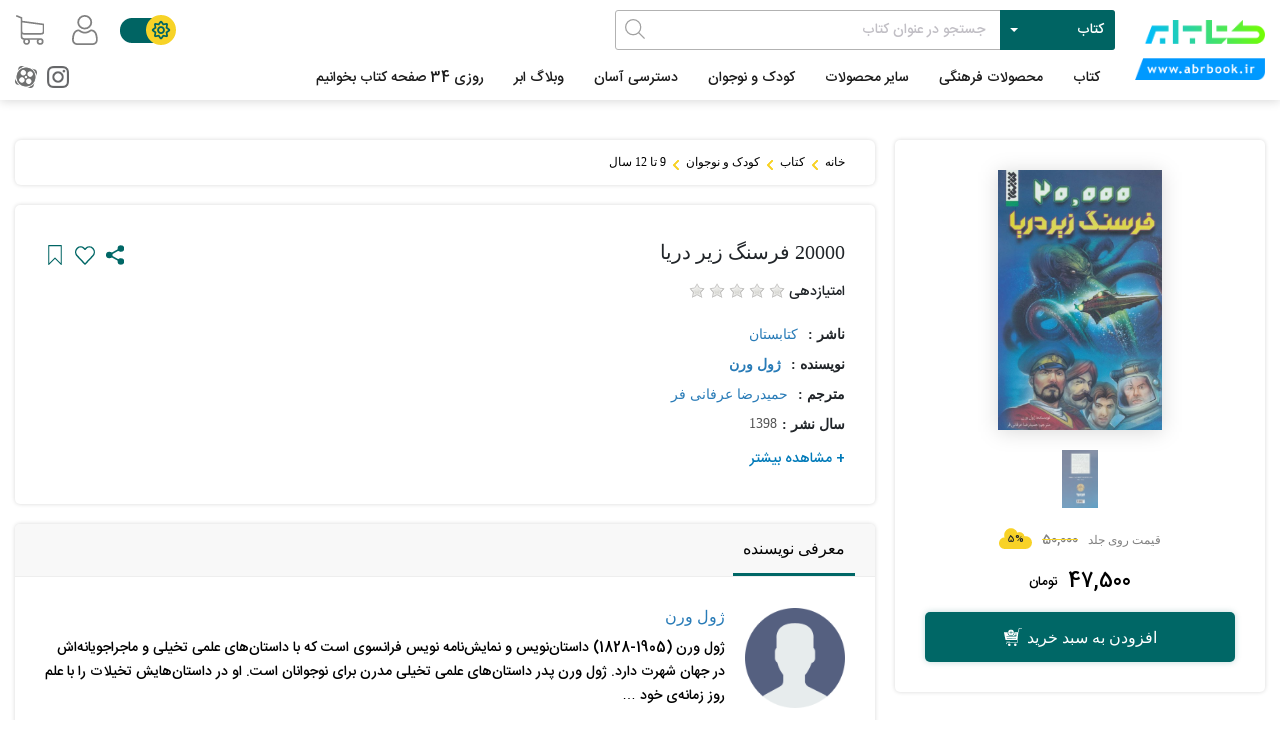

--- FILE ---
content_type: text/html;charset: UTF-8;charset=utf8; charset=utf-8
request_url: https://abrbook.ir/book/16439/20000-%D9%81%D8%B1%D8%B3%D9%86%DA%AF-%D8%B2%DB%8C%D8%B1-%D8%AF%D8%B1%DB%8C%D8%A7
body_size: 18300
content:
<!DOCTYPE html>
<html lang="fa" prefix="og: https://ogp.me/ns#">
<head>
	<meta charset="utf-8"/>

    <meta http-equiv="X-UA-Compatible" content="IE=edge,chrome=1"/>
    <meta name="viewport" content="width=device-width, initial-scale=1.0"/>
    <meta name="framework" content="hojre"/>
    <meta name="generator" content="https://almaatech.ir"/>
    <meta http-equiv="content-language" content="fa">
		    

    
	<title>خرید کتاب 20000 فرسنگ زیر دریا - کتاب ابر</title>

    <base href="https://abrbook.ir/"/>

<link href="https://abrbook.ir/book/16439/20000-فرسنگ-زیر-دریا" rel="canonical">
            <link rel="alternate" hreflang="fa" href="https://abrbook.ir/book/16439/20000-فرسنگ-زیر-دریا" />
    
            <meta name="robots" content="index, follow"/>
        <meta name="googlebot" content="index, follow"/>
    
	<meta name="description" content="مرجع تأمین کلی و جزئی کتاب و محصولات فرهنگی"/>
        <meta name="keywords" content="تخفیف 12 درصد,9 تا 12 سال,کودک و نوجوان,کتاب,خانه"/>
    
    
                            
        <meta itemprop="name" content="20000 فرسنگ زیر دریا">
        <meta itemprop="description" content="مرجع تأمین کلی و جزئی کتاب و محصولات فرهنگی">
        <meta itemprop="image" content="https://abrbook.ir/file/attach/202010/85486-FE2C0722-2CD9-494B-9671-F41B08E916FE.jpg">
        
        <meta property="og:type" content="product">
        <meta property="og:title" content="20000 فرسنگ زیر دریا">
        <meta property="og:url" content="https://abrbook.ir/book/16439/20000-فرسنگ-زیر-دریا">
        <meta property="og:image" content="https://abrbook.ir/file/attach/202010/85486-FE2C0722-2CD9-494B-9671-F41B08E916FE.jpg">
        <meta property="og:image:width" content="500"/>
        <meta property="og:image:height" content="500"/>
                                    <meta property="product:condition" content="new">
            <meta property="product:price:amount" content="500000">
            <meta property="product:price:currency" content="IRR">
                
        <meta name="twitter:card" content="summary">
        <meta name="twitter:title" content="20000 فرسنگ زیر دریا">
        <meta name="twitter:image" content="https://abrbook.ir/file/attach/202010/85486-FE2C0722-2CD9-494B-9671-F41B08E916FE.jpg">
        <meta name="twitter:image:alt" content="20000 فرسنگ زیر دریا">
        <meta name="twitter:description" content="مرجع تأمین کلی و جزئی کتاب و محصولات فرهنگی">
    
    	<link rel="icon" href="./favicon.ico"/>
	<link rel="shortcut icon" type="image/x-icon" href="./favicon.ico"/>
    <link rel="apple-touch-startup-image" href="./favicon.ico">
    <link rel="apple-touch-icon" sizes="60x60" href="./favicon.ico">
	<link rel="sitemap" href="./sitemap.xml"/>    
        
    
        

                    
    

    
        

    

    
    
            
        	    
	        
                	        
<link rel="stylesheet" href="./view1062/css/other.css"/>
<link rel="stylesheet" href="./view1062/css/master.css"/>
<link rel="stylesheet" href="./view1062/css/basket.css"/>
<link rel="stylesheet" href="./view1062/template/abrbook/css/custom.css"/>
<style>
.show-after-load{display:none !important}
span.hasauthor {color: #287bb7 !important;cursor: help;}
.abCarouselRow .abCarouselMarkTitle::after{background:}
#myModalRegister .close {
		position: absolute;
		left: 15px;
		top: 15px;
		z-index: 5
	}

	#myModalRegister .modal-content {
		max-width: 400px;
		box-shadow: 0 3px 7px 0 rgba(0, 0, 0, 0.15);
		border-radius: 12px;
		padding: 15px 25px;
		margin: 20px 0;
	}
	#form-login .sms-code,#form-login .retry_btn, #form-login #remaining_time{display: none;}
</style>

<script type="application/ld+json">
[
{
      "@context": "https://schema.org/",
      "@type": "Product",
      "name": "20000 فرسنگ زیر دریا",
      "image": "https://abrbook.ir/file/cache/attach/image/202010/85486-FE2C0722-2CD9-494B-9671-F41B08E916FE_316_500.jpg",
      "description":  " خرید 20000 فرسنگ زیر دریا",
      "sku": "16439",
      "mpn": "16439",
      "offers": {
        "@type": "Offer",
        "url": "https://abrbook.ir/16439",
        "priceCurrency": "IRR",
        "price": "475000",
        "priceValidUntil": "2025-12-14",
        "availability": "https://schema.org/InStock",
        "itemCondition": "https://schema.org/NewCondition"
      },
      "brand": {
        "@type": "Brand",
        "name": "کتابستان"
      },
      "review": {
        "@type": "Review",
        "reviewRating": {
          "@type": "Rating",
          "ratingValue": "0",
          "bestRating": "5",
          "worstRating": "0"
        },
        "author": {
          "@type": "Person",
          "name": "abrbook"
        }
      },

      "aggregateRating": {
        "@type": "AggregateRating",
        "ratingValue": "0",
        "reviewCount": "1",
        "bestRating": "5",
        "worstRating": "0"
      }
    }
,{
        "@context" : "http://schema.org",
        "@type" : "BreadcrumbList",
        "itemListElement" : [
                                                            {
                        "@type": "ListItem",
                        "position": "1",
                        "name": "کتاب ابر",
                        "item": "https://abrbook.ir/"
                    }
                                                                    ,                    {
                        "@type": "ListItem",
                        "position": "2",
                        "name": "کتاب",
                        "item": "https://abrbook.ir/book/category/کتاب"
                    }
                                                                    ,                    {
                        "@type": "ListItem",
                        "position": "3",
                        "name": "کودک و نوجوان",
                        "item": "https://abrbook.ir/book/category/کودک-و-نوجوان"
                    }
                                                                    ,                    {
                        "@type": "ListItem",
                        "position": "4",
                        "name": "9 تا 12 سال",
                        "item": "https://abrbook.ir/book/category/9-تا-12-سال"
                    }
                                                            ,{
                "@type": "ListItem",
                "position": "5",
                "name": "20000 فرسنگ زیر دریا",
                "item": "https://abrbook.ir/book/16439/20000-فرسنگ-زیر-دریا"
            }
                ]
    }

]
</script>

</head>
<body dir="rtl"
        class=""
        id=""
        scroll="auto" class="  ">
    
<div id="loading" class="show-after-load " is-shopping="1">
            <img src="./view1062/img/loader.svg" alt="loader-img">
    </div>
<div id="input-loading" class="show-after-load ">
    <img src="./view1062/img/loader2.svg" alt="loader-img-2">
</div>
    <div id="page">
        
    
<header id="header">
    <div class="row mx-0 h-100" >
        <div id="topMenu" class="w-100">
            <div class="container h-100">
            <div class="header_container" id="">
                <div class="header_logo">
                    <a href="./">
                        <img src="./view1062/template/abrbook/img/logo.png" alt="کتاب ابر">

                    </a>
                </div>
                <div class="header_info">
                    <div class="header_info_top">
                        <div class="header_search">
                            <form id="header-search" method="get" action="./?" target="_self">
                                <input type="hidden" name="a" value="book.q"/>
                                                                                                                                                                                                                                        <div class="dropdown entity_search_header">
                                    <button class="btn dropdown-toggle dSearch" type="button" id="entity_header" data-toggle="dropdown" aria-haspopup="true" aria-expanded="false">
                                        کتاب                                    </button>
                                    <div class="dropdown-menu" aria-labelledby="entity_header">
                                        <a class="dropdown-item" href="">
                                            <label>
                                                <input type="text" ph="جستجو در عنوان کتاب" value="book">
                                                <span> کتاب </span>
                                            </label>
                                        </a>
                                        <a class="dropdown-item " href="">
                                            <label>
                                                <input type="text" ph="جستجو در عنوان انتشارات" value="brand">
                                                <span> انتشارات </span>
                                            </label>
                                        </a>
                                        <a class="dropdown-item " href="">
                                            <label>
                                                <input type="text" ph="جستجو در عنوان شخصیت ها" value="people">
                                                <span> شخصیت ها </span>
                                            </label>
                                        </a>
                                        <a class="dropdown-item " href="">
                                            <label>
                                                <input type="text" ph="جستجو در عنوان سایر محصولات" value="product">
                                                <span> سایر محصولات </span>
                                            </label>
                                        </a>
                                    </div>
                                </div>

                                <input name="q" action="book.search" id="q-search" type="text" class="form-control top_search autocomplete" placeholder=" جستجو در عنوان کتاب" autocomplete="off" get_attach="1">
                                <span class="top_search_more"> مشاهده همه </span>
                                <ul id="product-q-list"></ul>
                                <button class="search_submit" type="submit">
                                    <img class="normal_mode" src="./view1062/template/abrbook/img/search.svg" alt="search-icon">
                                    <img class="night_mode" src="./view1062/template/abrbook/img/search-w.svg" alt="search-icon-w">
                                </button>
                            </form>
                        </div>
                        <a class="mh-hamburger menu_ham" href="#menu">
                            <button>
                                <i class="fa fa-list"></i>
                                منو
                            </button>
                        </a>

                    </div>
                    <div class="header_action">
                        <div class="changeNightMode ">
                            <div class="changeNightModeRow">
                                <i class="far fa-sun"></i>
                            </div>
                        </div>
                        <div class="header_register">
                                                            <a href="./sign_in">
                                    <img class="img_header normal_mode" src="./view1062/template/abrbook/img/user.svg" alt="user-icon">
                                    <img class="img_header night_mode" src="./view1062/template/abrbook/img/user-w.svg" alt="user-icon-w">
                                </a>
                                                        <div class="f_basket basket_div">
                                <div class="dropdown header_count">
                                    <a class="mini_cart_btn dropdown-toggle" data-toggle="dropdown">
                                        <img class="img_header normal_mode" src="./view1062/template/abrbook/img/basket.svg" alt="basket-icon">
                                        <img class="img_header night_mode" src="./view1062/template/abrbook/img/basket-w.svg" alt="basket-icon-w">
                                        <span class="count_basket mini_cart_count basket-total-count"></span>
                                    </a>
                                    <div id="simple-product-list" class="add_to_cart_dropdown cart_summary dropdown-menu">
                                        <ul class="cart_summary_list basket-quick-add-modal">
                                            <li class="product">
                                                <div class="cart_summary_list_item">
                                                    <div class="cart_summary_list_item_remove delete-item">

                                                    </div>
                                                    <a href="" class="link">
                                                        <div class="cart_summary_list_item_content">
                                                            <div class="cart_summary_list_item_img">
                                                                <img class="mini_cart_img" src="" alt="mini-cart-img">
                                                            </div>
                                                            <div class="cart_summary_list_item_detail">
                                                                <div class="cart_summary_list_item_title">

                                                                </div>
                                                                <div class="cart_summary_list_item_params">
                                                                    <div class="cart_summary_list_item_props">
                                                                <span class="mini_cart_count persianNum">
                                                                </span><span> عدد </span>
                                                                    </div>
                                                                </div>
                                                            </div>
                                                        </div>
                                                    </a>
                                                </div>
                                            </li>
                                        </ul>
                                        <div class="mini_cart_footer">
                                    <span class="cart_summary_list_item_submit">

                                        مبلغ سفارش -
                                        <div class="cart_summary_header_total">
                                            <span class="price persianNum"></span>
                                            <span> تومان</span>
                                        </div>
                                    </span>
                                            <a class="cart_basket_link" href="./cart">
                                                <span>مشاهده سبد </span>
                                            </a>
                                        </div>
                                    </div>
                                </div>
                                <span class="icon_wrapper basket_icon"></span>
                            </div>

                            <div id="empty_basket" class="hide basket_div">
                                <div class="dropdown header_count">
                                    <a class="mini_cart_btn dropdown-toggle" data-toggle="dropdown">
                                        <img class="img_header normal_mode" src="./view1062/template/abrbook/img/basket.svg" alt="basket icon">
                                        <img class="img_header night_mode" src="./view1062/template/abrbook/img/basket-w.svg" alt="basket icon w">
                                        <span class="count_basket mini_cart_count basket-total-count"></span>
                                    </a>
                                    <div class="empty_mini_cart dropdown-menu">
                                        <div class="arrow_empty"></div>
                                        <img src="./view1062/template/abrbook/img/empty_cart.svg" alt="empty cart icon">
                                        <p> سبد خرید شما خالی است </p>
                                    </div>
                                </div>
                                <span class="icon_wrapper basket_icon"></span>
                            </div>
                        </div>
                    </div>
                    <div class="header_menu_bar">
                        <div class="header_menu" id="menu">
                            <ul><li style=""><a href="./book" bold="0" dideo-checked="true" type="" image1="" image2="" iconic="0">کتاب</a><ul><li><a href="#" type="" image1="" image2="" iconic="0">بر اساس موضوع</a><ul><li><a href="https://abrbook.ir/book/category/ادبیات-ایران" type="" image1="" image2="" iconic="0">ادبیات ایران</a></li><li><a href="https://abrbook.ir/book/category/ادبیات-سایر-ملتها" type="" image1="" image2="" iconic="0">ادبیات سایر ملل</a></li><li><a href="https://abrbook.ir/book/category/شهدا-و-دفاع-مقدس" type="" image1="" image2="" iconic="0">شهدا و دفاع مقدس</a></li><li><a href="https://abrbook.ir/book/category/خانواده-و-سبک-زندگی" type="" image1="" image2="" iconic="0">خانواده و سبک زندگی</a></li><li><a href="https://abrbook.ir/book/category/ادیان-و-فرق" type="" image1="" image2="" iconic="0">ادیان و فرق</a></li><li><a href="https://abrbook.ir/book/category/اقتصاد" type="" image1="" image2="" iconic="0">اقتصاد</a></li><li><a href="https://abrbook.ir/book/category/امام-و-رهبری" type="" image1="" image2="" iconic="0">امام و رهبری</a></li><li><a href="https://abrbook.ir/book/category/تاریخ-و-سیاست" type="" image1="" image2="" iconic="0">تاریخ و سیاست</a></li><li><a href="https://abrbook.ir/book/category/جامعه-شناسی" type="" image1="" image2="" iconic="0">جامعه شناسی</a></li><li><a href="https://abrbook.ir/book/category/رسانه-و-ارتباطات" type="" image1="" image2="" iconic="0">رسانه و ارتباطات</a></li><li><a href="https://abrbook.ir/book/category/روانشناسی" type="" image1="" image2="" iconic="0">روانشناسی</a></li><li><a href="https://abrbook.ir/book/category/دایره-المعارف-و-کتب-مرجع" type="" image1="" image2="" iconic="0">دایره المعارف و کتب مرجع</a></li><li style=""><a href="https://abrbook.ir/book/category/درسی-آموزشی-و-دانشگاهی" type="" image1="" image2="" iconic="0">درسی و دانشگاهی</a></li><li><a href="https://abrbook.ir/book/category/زبان-خارجی" type="" image1="" image2="" iconic="0">زبان خارجی</a></li><li><a href="https://abrbook.ir/book/category/سلامت-و-تغذیه" type="" image1="" image2="" iconic="0">سلامت و تغذیه</a></li><li><a href="https://abrbook.ir/book/category/شعر" type="" image1="" image2="" iconic="0">شعر</a></li><li style=""><a href="https://abrbook.ir/book/category/نثر-طنز" type="" image1="" image2="" iconic="0">طنز</a></li><li><a href="https://abrbook.ir/book/category/علم" type="" image1="" image2="" iconic="0">علم</a></li><li style=""><a href="https://abrbook.ir/book/category/علوم-انسانی" type="" image1="" image2="" iconic="0">علوم انسانی</a></li><li><a href="https://abrbook.ir/book/category/فلسفه-و-مطالعات-نظری" type="" image1="" image2="" iconic="0">فلسفه و مطالعات نظری</a></li><li><a href="https://abrbook.ir/book/category/کتابخوانی" type="" image1="" image2="" iconic="0">کتاب‌خوانی</a></li><li><a href="https://abrbook.ir/book/category/مدیریت-و-کسب-و-کار" type="" image1="" image2="" iconic="0">مدیریت و کسب و کار</a></li><li><a href="https://abrbook.ir/book/category/مذهبی" type="" image1="" image2="" iconic="0">مذهبی</a></li><li><a href="https://abrbook.ir/book/category/ورزش" type="" image1="" image2="" iconic="0">ورزش</a></li><li><a href="https://abrbook.ir/book/category/هنر" type="" image1="" image2="" iconic="0">هنر</a></li><li style=""><a href="https://abrbook.ir/book/category/کتب-نفیس" type="" image1="" image2="" iconic="0">کتب نفیس</a></li><li style=""><a href="https://abrbook.ir/book/category/زندگینامه-و-خاطرات" type="" image1="" image2="" iconic="0">زندگی‌نامه</a></li><li><a href="https://abrbook.ir/product/category/کتاب-صوتی" type="" image1="" image2="" iconic="0">کتاب صوتی</a></li></ul></li><li><a href="#" type="" image1="" image2="" iconic="0">بر اساس انتشارات</a><ul><li><a href="https://abrbook.ir/book/category/نشر-کیهان" type="" image1="" image2="" iconic="0">نشر کیهان</a></li><li style=""><a href="https://abrbook.ir/book/category/نشر-صهبا" type="" image1="" image2="" iconic="0">نشر صهبا</a></li><li><a href="https://abrbook.ir/book/category/نشر-ایران" type="" image1="" image2="" iconic="0">نشر ایران</a></li><li style=""><a href="https://abrbook.ir/book/category/نشر-یازهرا" type="" image1="" image2="" iconic="0">نشر یازهرا</a></li><li style=""><a href="https://abrbook.ir/book/category/نشر-دلیل-ما" type="" image1="" image2="" iconic="0">نشر دلیل ما</a></li><li><a href="https://abrbook.ir/book/category/نشر-لیله-القدر" type="" image1="" image2="" iconic="0">نشر لیله القدر</a></li><li style=""><a href="https://abrbook.ir/book/category/نشر-سورهی-مهر" type="" image1="" image2="" iconic="0">نشر سوره‌ی مهر</a></li><li style=""><a href="https://abrbook.ir/book/category/نشر-لب-المیزان" type="" image1="" image2="" iconic="0">نشر لب المیزان</a></li><li style=""><a href="https://abrbook.ir/book/category/نشر-بیان-معنوی" type="" image1="" image2="" iconic="0">نشر بیان معنوی</a></li><li style=""><a href="https://abrbook.ir/book/category/نشر-شهید-کاظمی" type="" image1="" image2="" iconic="0">نشر شهید کاظمی</a></li><li style=""><a href="https://abrbook.ir/book/category/نشر-انقلاب-اسلامی" type="" image1="" image2="" iconic="0">نشر انقلاب اسلامی</a></li><li style=""><a href="https://abrbook.ir/book/category/نشر-ابراهیم-هادی" type="" image1="" image2="" iconic="0">نشر شهید ابراهیم هادی</a></li><li style=""><a href="https://abrbook.ir/book/category/نشر-موسسه-مطالعات-و-پژوهشهای-سیاسی" type="" image1="" image2="" iconic="0">نشر موسسه مطالعات و پژوهشهای سیاسی</a></li><li><a href="https://abrbook.ir/book/category/نشر-نی" type="" image1="" image2="" iconic="0">نشر نی</a></li><li style=""><a href="https://abrbook.ir/book/category/نشر-افق" type="" image1="" image2="" iconic="0">نشر افق</a></li><li style=""><a href="https://abrbook.ir/book/category/نشر-مرکز" type="" image1="" image2="" iconic="0">نشر مرکز</a></li><li style=""><a href="https://abrbook.ir/book/category/نشر-هوپا" type="" image1="" image2="" iconic="0">نشر هوپا</a></li><li style=""><a href="https://abrbook.ir/book/category/نشر-گمان" type="" image1="" image2="" iconic="0">نشر گمان</a></li><li style=""><a href="https://abrbook.ir/book/category/نشر-ماهی" type="" image1="" image2="" iconic="0">نشر ماهی</a></li><li><a href="https://abrbook.ir/book/category/نشر-نیلوفر" type="" image1="" image2="" iconic="0">نشر نیلوفر</a></li><li style=""><a href="https://abrbook.ir/book/category/نشر-پرتقال" type="" image1="" image2="" iconic="0">نشر پرتقال</a></li><li style=""><a href="https://abrbook.ir/book/category/نشر-چشمه" type="" image1="" image2="" iconic="0">نشر چشمه</a></li><li><a href="https://abrbook.ir/book/category/نشر-هرمس" type="" image1="" image2="" iconic="0">نشر هرمس</a></li><li><a href="https://abrbook.ir/book/category/نشر-میلکان" type="" image1="" image2="" iconic="0">نشر میلکان</a></li><li style=""><a href="https://abrbook.ir/book/category/نشر-آموخته" type="" image1="" image2="" iconic="0">نشر آموخته</a></li><li style=""><a href="https://abrbook.ir/book/category/نشر-امیرکبیر	" type="" image1="" image2="" iconic="0">نشر امیرکبیر</a></li></ul></li></ul></li><li style=""><a href="https://abrbook.ir/product/category/محصولات-فرهنگی" bold="0" dideo-checked="true" type="" image1="" image2="" iconic="0">محصولات فرهنگی</a><ul><li style=""><a href="https://abrbook.ir/product/category/" type="" image1="" image2="" iconic="0">نشان کتاب</a><ul><li><a href="https://abrbook.ir/product/category/" type="" image1="" image2="" iconic="0">نشان کتاب چوبی</a></li><li><a href="https://abrbook.ir/product/category/" type="" image1="" image2="" iconic="0">نشان کتاب فلزی</a></li></ul></li><li style=""><a href="https://abrbook.ir/product/category/دفترهای-برنامهریزی" type="" image1="" image2="" iconic="0">دفترهای برنامه‌ریزی</a><ul><li style=""><a href="https://abrbook.ir/product/category/دفتر-برنامه-ریزی-هفتگی" type="" image1="" image2="" iconic="0">دفتر برنامه‌ریزی هفتگی</a></li><li style=""><a href="https://abrbook.ir/product/category/دفتر-برنامه-ریزی-روزانه" type="" image1="" image2="" iconic="0">دفتر برنامه‌ریزی روزانه</a><ul><li><a href="https://abrbook.ir/product/category/دفتر-برنامه-ریزی-روزانه-جیبی" type="" image1="" image2="" iconic="0">دفتر برنامه‌ریزی روزانه جیبی</a></li><li><a href="https://abrbook.ir/product/category/دفتر-برنامه-ریزی-روزانه-پالتویی" type="" image1="" image2="" iconic="0">دفتر برنامه‌ریزی روزانه پالتویی</a></li></ul></li></ul></li><li style=""><a href="https://abrbook.ir/product/category/دفترهای-یادداشت" type="" image1="" image2="" iconic="0">دفترهای یادداشت</a><ul><li><a href="https://abrbook.ir/product/category/دفتر-یادداشت-یونیکورنی" type="" image1="" image2="" iconic="0">دفتر یادداشت یونی‌کورنی</a></li><li style=""><a href="https://abrbook.ir/?a=product.q&q=قلبی" type="" image1="" image2="" iconic="0">دفتر یادداشت قلبی</a></li><li style=""><a href="https://abrbook.ir/?a=product.q&q=آویز" type="" image1="" image2="" iconic="0">دفتر یادداشت آویزدار</a></li><li style=""><a href="https://abrbook.ir/?a=product.q&q=دایره+کوچک" type="" image1="" image2="" iconic="0">دفتر یادداشت دایره‌ای کوچک</a></li><li style=""><a href="https://abrbook.ir/?a=product.q&q=دفتر+دایره+ای+بزرگ" type="" image1="" image2="" iconic="0">دفتر یادداشت دایره‌ای بزرگ</a></li><li style=""><a href="https://abrbook.ir/product/category/دفتر-یادداشت-نیمجیبی" type="" image1="" image2="" iconic="0">دفتر یادداشت نیم‌جیبی</a></li><li><a href="https://abrbook.ir/product/category/دفتر-یادداشت-نیمپالتویی" type="" image1="" image2="" iconic="0">دفتر یادداشت نیم‌پالتویی (خط‌دار)</a></li><li style=""><a href="https://abrbook.ir/product/category/دفتر-یادداشت-نیمرقعی" type="" image1="" image2="" iconic="0">دفتر یادداشت نیم‌رقعی (خط‌دار)</a></li><li style=""><a href="https://abrbook.ir/product/category/دفترچه-نُت" type="" image1="" image2="" iconic="0">دفترچه نُت</a></li></ul></li><li style=""><a href="https://abrbook.ir/product/category/تختهشاسی" type="" image1="" image2="" iconic="0">تخته‌شاسی</a><ul><li><a href="https://abrbook.ir/product/category/تختهشاسی" type="" image1="" image2="" iconic="0">تخته‌شاسی تودولیستی</a></li><li><a href="https://abrbook.ir/product/category/تختهشاسی" type="" image1="" image2="" iconic="0">تخته‌شاسی A5</a></li><li><a href="https://abrbook.ir/product/category/تختهشاسی" type="" image1="" image2="" iconic="0">تخته‌شاسی A4</a></li></ul></li><li><a href="https://abrbook.ir/product/category/تختهشاسی" type="" image1="" image2="" iconic="0">دفترهای کلاسور</a><ul><li><a href="https://abrbook.ir/product/category/تختهشاسی" type="" image1="" image2="" iconic="0">دفتر کلاسور 6 حلقه</a></li><li><a href="https://abrbook.ir/product/category/تختهشاسی" type="" image1="" image2="" iconic="0">دفتر کلاسور 20 حلقه</a></li><li><a href="https://abrbook.ir/product/category/تختهشاسی" type="" image1="" image2="" iconic="0">دفتر کلاسور 26 حلقه</a></li></ul></li><li style=""><a href="https://abrbook.ir/product/category/کاغذ-تودولیستی-تختهشاسی" type="" image1="" image2="" iconic="0">کاغذ</a><ul><li><a href="https://abrbook.ir/product/category/کاغذ-تودولیستی-تختهشاسی" type="" image1="" image2="" iconic="0">کاغذ A4 (بسته 100 تایی)</a></li><li><a href="https://abrbook.ir/product/category/کاغذ-یدک-تختهشاسی-تودولیستی" type="" image1="" image2="" iconic="0">کاغذ یدک تخته‌شاسی تودولیستی</a></li><li style=""><a href="https://abrbook.ir/product/category/کاغذ-تودولیستی-مگنتی" type="" image1="" image2="" iconic="0">کاغذ تودولیستی (مگنتی)</a></li></ul></li><li style=""><a href="https://abrbook.ir/product/category/برچسب-استیکر-fvsf-stiker-تزیین-کیبورد-لوازم-التحریر-تحریر" type="" image1="" image2="" iconic="0">برچسب</a><ul><li><a href="https://abrbook.ir/product/category/برچسب-استیکر-fvsf-stiker-تزیین-کیبورد-لوازم-التحریر-تحریر" type="" image1="" image2="" iconic="0">برچسب فانتزی</a></li><li><a href="https://abrbook.ir/product/category/برچسب-کیبورد" type="" image1="" image2="" iconic="0">برچسب کیبورد</a></li><li><a href="https://abrbook.ir/product/category/برچسب-استیکر-fvsf-stiker-تزیین-کیبورد-لوازم-التحریر-تحریر" type="" image1="" image2="" iconic="0">بسته برچسب لپتاپ</a></li></ul></li></ul></li><li><a href="https://abrbook.ir/product/category/لوازم-التحریر" type="" image1="" image2="" iconic="0">سایر محصولات</a><ul><li style=""><a href="https://abrbook.ir/product/category/قاب-فرش" type="" image1="" image2="" iconic="0">قاب</a><ul><li><a href="https://abrbook.ir/product/category/قاب-فرش" type="" image1="" image2="" iconic="0">قاب فانتزی</a></li><li><a href="https://abrbook.ir/product/category/قاب-فرش" type="" image1="" image2="" iconic="0">قاب فرش</a></li></ul></li><li style=""><a href="https://abrbook.ir/product/category/" type="" image1="" image2="" iconic="0">ماگ</a></li><li style=""><a href="https://abrbook.ir/product/category/" type="" image1="" image2="" iconic="0">ساک دستی</a><ul><li><a href="https://abrbook.ir/product/category/" type="" image1="" image2="" iconic="0">ساک دستی پارچه‌ای</a></li><li><a href="https://abrbook.ir/product/category/" type="" image1="" image2="" iconic="0">ساک دستی مقوایی</a></li></ul></li><li style=""><a href="https://abrbook.ir/product/category/جعبه-موسیقی" type="" image1="" image2="" iconic="0">جعبه موسیقی</a></li><li style=""><a href="https://abrbook.ir/product/category/تیله-و-تاس" type="" image1="" image2="" iconic="0">تیله و تاس کلکسیونی</a></li></ul></li><li style=""><a href="https://abrbook.ir/book/category/کودک-و-نوجوان" type="" image1="" image2="" iconic="0">کودک و نوجوان</a><ul><li><a href="https://abrbook.ir/book/category/تولد-تا-3-سال" type="" image1="" image2="" iconic="0">تولد تا 3 سال</a></li><li><a href="https://abrbook.ir/book/category/3-الی-7سال" type="" image1="" image2="" iconic="0">3 تا 7 سال</a></li><li><a href="https://abrbook.ir/book/category/7-تا-9-سال" type="" image1="" image2="" iconic="0">7 تا 9 سال</a></li><li><a href="https://abrbook.ir/book/category/9-تا-12-سال" type="" image1="" image2="" iconic="0">9 تا 12 سال</a></li><li><a href="https://abrbook.ir/book/category/نوجوان-12-تا-20سال" type="" image1="" image2="" iconic="0">نوجوان (12 تا 20 سال)</a></li><li><a href="https://abrbook.ir/book/category/فلسفه-برای-کودکان" type="" image1="" image2="" iconic="0">فلسفه برای کودکان</a></li><li><a href="https://abrbook.ir/book/category/بازی-و-آموزش-برای-کودکان" type="" image1="" image2="" iconic="0">بازی و آموزش برای کودکان</a></li><li><a href="https://abrbook.ir/book/category/کمیک-است" type="" image1="" image2="" iconic="0">داستان مصور (کمیک استریپ)</a></li><li><a href="https://abrbook.ir/book/category/علم-و-تاریخ-برای-کودک-و-نوجوان" type="" image1="" image2="" iconic="0">علم و تاریخ برای کودک و نوجوان</a></li><li><a href="https://abrbook.ir/book/category/مهارت-های-زندگی-برای-کودکان-و-نوجوانان" type="" image1="" image2="" iconic="0">مهارت‌های زندگی برای کودکان و نوجوانان</a></li></ul></li><li style="" class="hmenu-mega"><a href="#" type="hmenu-mega" image1="" image2="" iconic="0">دسترسی آسان</a><ul><li><a href="https://abrbook.ir/book/tag/تقریظ-رهبر-انقلاب" type="" image1="" image2="" iconic="0">معرفی و تقریظ شده توسط رهبر انقلاب</a></li><li><a href="https://abrbook.ir/book/tag/سیاهه-رمان-امیرخانی" type="" image1="" image2="" iconic="0">سیاهه‌ صدتاییِ رمان امیرخانی</a></li><li style=""><a href="https://abrbook.ir/book/tag/مدرسه-زندگی" type="" image1="" image2="" iconic="0">مدرسه زندگی (آلن دو باتن)</a></li><li><a href="https://abrbook.ir/book/tag/مقاله-هاروارد" type="" image1="" image2="" iconic="0">مدرسه کسب و کار هاروارد</a></li><li class="hmenu-mega"><a href="https://abrbook.ir/book/tag/به-زبان-آدمیزاد" type="hmenu-mega" image1="" image2="" iconic="0">به زبان آدمیزاد (For Dummeis)</a></li><li class="iconic image1 hmenu-mega" data-image1="./file/attach/202207/83356-858133DA-1F1B-4D03-99E9-0A7DDF236089.jpg"><a href="https://abrbook.ir/book/tag/@پادکست-پایداری" type="hmenu-mega" image1="./file/attach/202207/83356-858133DA-1F1B-4D03-99E9-0A7DDF236089.jpg" image2="" iconic="1"> پادکست پایداری</a></li></ul></li><li><a href="https://abrbook.ir/blog" type="" image1="" image2="" iconic="0">وبلاگ ابر</a></li><li><a href="https://abrbook.ir/page/31664/روزی-34-صفحه-کتاب-بخوانیم" type="" image1="" image2="" iconic="0">روزی 34 صفحه کتاب بخوانیم</a></li></ul>                        </div>
                        <div class="header_social">
                                                                                                                                                                                                                                                                                            <a href="https://www.instagram.com/ketabforoosh/" class="abSocial" target="_blank" title="اینستاگرام">
                                    <img class="normal_mode" alt="instagram icon" src="./view1062/template/abrbook/img/instagram.png">
                                    <img class="night_mode" alt="instagram icon w" src="./view1062/template/abrbook/img/instagram-w.png">
                                </a>
                                                                                        <a href="https://www.aparat.com/abrbook" class="abSocial" target="_blank" title="آپارات">
                                    <img class="normal_mode" alt="aparat icon" src="./view1062/template/abrbook/img/aparat.png">
                                    <img class="night_mode" alt="aparat icon w" src="./view1062/template/abrbook/img/aparat-w.png">
                                </a>
                                                                                </div>
                    </div>
                </div>
            </div>
        </div>
        </div>
    </div>
</header>

<div id="body" class="">

    
    <div class="w-100">
            
    
                                                        
<div class="row mx-0">
    <div class="container entity_page">
        <div class="c_breadcrumb m_breadcrumb">
            <ol>
    <li><a href="./">خانه</a></li><li><a node_id="2" href="./book/category/کتاب">کتاب</a></li><li><a node_id="21" href="./book/category/کودک-و-نوجوان">کودک و نوجوان</a></li><li><a node_id="142" href="./book/category/9-تا-12-سال">9 تا 12 سال</a></li></ol></ol>

        </div>
        <div class="product_wrapper">
            <div class="product_info c_box sticky_sidebar">
                <div class="product_gallery">
                                        <div class="gallery_item">
                        <div id="gallery_img" class="gallery_img">
                            <img id="main_img" src="./file/cache/attach/image/202010/85486-FE2C0722-2CD9-494B-9671-F41B08E916FE_500_792.jpg" onerror="this.src='./view1062/template/abrbook/img/default.png'" alt="20000 فرسنگ زیر دریا" data-zoom-image="./file/cache/attach/image/202010/85486-FE2C0722-2CD9-494B-9671-F41B08E916FE_932_1476.jpg">
                        </div>
                    </div>
                    <ul class="c_gallery_items">
                                                                            <li>
                                <img src="./file/cache/attach/image/202010/16632-E51D13D8-E482-46E4-AD37-9DC43537CCAF_150_240.jpg" imgId="1" alt="">
                            </li>
                                                                        </ul>
                </div>
                <div class="product_basket">
                    <div class="product_basket_price">
                        <div class="product_basket_dis_container">
                                                            <span class="_txt">
                                    قیمت روی جلد
                                </span>
                                <span class="abBookItemPriceDiscount">
                                    50,000                                </span>
                                <span class="_dis">
                                    5%
                                </span>
                                                    </div>
                        <div class="product_price">
                                                            <span class="abBookItemPrice">47,500</span>
                                <span class="abBookItemLabel">تومان</span>
                                                    </div>
                    </div>
                                            <div class="product_add_basket add_basket" entity_id="16439" product_id="8750">
                            <span> افزودن به سبد خرید </span>
                            <img src="./view1062/template/abrbook/img/shopping.svg" alt="">
                        </div>
                                    </div>
            </div>
            <div class="product_details">
                <div class="c_breadcrumb">
                    <ol>
    <li><a href="./">خانه</a></li><li><a node_id="2" href="./book/category/کتاب">کتاب</a></li><li><a node_id="21" href="./book/category/کودک-و-نوجوان">کودک و نوجوان</a></li><li><a node_id="142" href="./book/category/9-تا-12-سال">9 تا 12 سال</a></li></ol></ol>

                </div>

                <div class="product_detail_container c_box ">
                    <div class="product_title">
                        <div class="product_title_container">
                            <h1>20000 فرسنگ زیر دریا</h1>
                                                        <div class="single_product_rate">
                                <span>
                                    امتیازدهی
                                </span>
                                
<div class="star_vote inline-block" entity_id="16439" title="امتیاز" data-sc="0" data-sa="0"></div>
                                                            </div>
                        </div>

                        <div class="product_action">
                            <div class="share">
                                <img class="normal_mode" src="./view1062/template/abrbook/img/share.svg" alt="">
                                <img class="night_mode" src="./view1062/template/abrbook/img/share-w.svg" alt="">
                                <div id="share"></div>
                            </div>
                            <div class="item_like add-like" entity_id="16439" status="0" title=" ">
                                <img class="_like normal_mode" src="./view1062/template/abrbook/img/heart.svg" alt="">
                                <img class="_like night_mode" src="./view1062/template/abrbook/img/heart-w.svg" alt="">
                                <img class="_liked normal_mode" src="./view1062/template/abrbook/img/liked.svg" alt="">
                                <img class="_liked night_mode" src="./view1062/template/abrbook/img/liked-w.svg" alt="">
                            </div>
                            <div class="item_like add-bookmark" entity_id="16439" status="0" title=" ">
                                <img class="_like normal_mode" src="./view1062/template/abrbook/img/bookmark.svg" alt="">
                                <img class="_like night_mode" src="./view1062/template/abrbook/img/bookmark-w.svg" alt="">
                                <img class="_liked normal_mode" src="./view1062/template/abrbook/img/bookmarked.svg" alt="">
                                <img class="_liked night_mode" src="./view1062/template/abrbook/img/bookmarked-w.svg" alt="">
                            </div>
                        </div>
                    </div>
                    <div class="js-dynamic-height" data-maxheight="140">
                        <div class="dynamic-height-wrap">
                            <div class="product_list_detail">
                                <ul>
                                                                                                                                                                        <li>
                                                    <span class="key"> ناشر :</span>

                                                                                                                                                                                                                <span class="value">
                                                                                                                                                                                                                                                <a href="./brand/90/کتابستان" class="val">
                                                                    کتابستان                                                                </a>
                                                                                                                                                                        </span>
                                                </li>
                                                                                                                                                                                                                                                            <li>
                                                    <span class="key"> نویسنده :</span>

                                                                                                                                                                                                                <span class="value">
                                                                                                                                                                                                                                                <span href="./people/10013/ژول-ورن" class="val hasauthor">
                                                                    ژول ورن                                                                </span>
                                                                                                                                                                        </span>
                                                </li>
                                                                                                                                                                                                                                                            <li>
                                                    <span class="key"> مترجم :</span>

                                                                                                                                                                                                                <span class="value">
                                                                                                                                                                                                                                                <a href="./people/16438/حمیدرضا-عرفانی-فر" class="val">
                                                                    حمیدرضا عرفانی فر                                                                </a>
                                                                                                                                                                        </span>
                                                </li>
                                                                                                                                                                                                                                                            <li>
                                                    <span class="key"> سال نشر :</span>
                                                    <span class="value"> 1398 </span>
                                                </li>
                                                                                                                                                                                                                                                            <li>
                                                    <span class="key"> تعداد صفحات :</span>
                                                    <span class="value"> 68 </span>
                                                </li>
                                                                                                                                                                                                                                                            <li>
                                                    <span class="key"> زبان کتاب :</span>
                                                                                                                                                                        <span class="value"> فارسی </span>
                                                                                                                                                                                                                                                                                                                                                                                                                                                                                                                                                                                                                                                                                                                                                                                                                                                                                                                                                                                                                                                                                                                                                                                                                                                                                    </li>
                                                                                                                                                                                                                                                            <li>
                                                    <span class="key"> شابک :</span>
                                                    <span class="value"> 9786008460985 </span>
                                                </li>
                                                                                                                                                                                                                                                            <li>
                                                    <span class="key"> چاپ جاری :</span>
                                                    <span class="value"> 1 </span>
                                                </li>
                                                                                                                                                                                                                                                            <li>
                                                    <span class="key"> نوع جلد :</span>
                                                                                                                                                                                                                                                                                    <span class="value"> جلد سخت </span>
                                                                                                                                                            </li>
                                                                                                                                                                                                                                                            <li>
                                                    <span class="key"> قطع :</span>
                                                                                                                                                                                                                                                                                                                                                                                                                                                                                                            <span class="value"> رحلی </span>
                                                                                                                                                                                                                                                                                                                                                                                                                                                                                                                                                                                                                                                                                                                        </li>
                                                                                                                                                                                                                                                                                                                                                                                                                                        

                                                                            <li>
                                            <span class="key"> وزن :</span>
                                            <span class="value"> 128 گرم </span>
                                        </li>
                                    
                                    <li>
                                        <span class="key"> شناسه محصول :</span>
                                        <span class="value"> 16439 </span>
                                    </li>
                                </ul>
                            </div>
                        </div>
                        <div class="btn_more_summary">
                            <button class="js-dynamic-show-hide button" title=" + مشاهده بیشتر" data-replace-text="- بسته شود ">
                                + مشاهده بیشتر
                            </button>
                        </div>
                    </div>
                </div>

                
                
                
                                    <div id="about_author" class="about_author product_tab c_box pb-3">
                        <div class="header_about_author">
                            <span>
                                معرفی نویسنده
                            </span>
                        </div>
                                                    <a class="box_about_author" href="./people/10013/ژول-ورن">
                                <div class="image_about_author">
                                    <img src="./attach/get/id=dz00MDAmaD0wJnQ9JndvPSZobz0md2g9dyZpZD0mZT0mdGg9JmZkPQ--" onerror="this.src='./view1062/template/abrbook/img/user-defult.png'" alt="ژول ورن">
                                </div>
                                <div class="context_about_author">
                                    <div class="title_about_author">
                                        ژول ورن                                    </div>
                                    <div class="body_about_author">
                                                                                    ژول ورن (1905-1828) داستان&zwnj;نویس و نمایش&zwnj;نامه نویس فرانسوی است که با داستان&zwnj;های علمی تخیلی و ماجراجویانه&zwnj;اش در جهان شهرت دارد. ژول ورن پدر داستان&zwnj;های علمی تخیلی مدرن برای نوجوانان است. او در داستان&zwnj;هایش تخیلات را با علم روز زمانه&zwnj;ی خود …                                                                             </div>
                                </div>
                            </a>
                                            </div>
                
                    <div class="c_box product_comment">
        <div id="s_vote">
            <div class="row mx-0">
                <div class="col-12 col-md-12 message_comment">
                    <div class="d-flex justify-content-between align-items-center flex-wrap">
                        <h4>
                            دیدگاه شما
                        </h4>

                        <span class="comment_count"> <span>نظرات کاربران</span>
                            (
                            <span class="vote_count">0</span>
                            نظر)
                        </span>
                    </div>
                    <div class="comment_container">
                        <form id="form-add-comment" method="post" role="form" action="./">
                            <input type="hidden" name="a" value="comment.add">
                            <input type="hidden" name="entity_id" value="16439">
                            <div class="input-group input-area">
                                <textarea class="input_c form-control" name="comment" rows="3" required="required" placeholder="متن خود را بنویسید"></textarea><span></span>
                            </div>
                            <div class="comment_info">
                                <div class="input-group input-name input_container">
                                    <span class="input-group-addon comment_input_title">نام و نام خانوادگی</span>
                                    <input name="name" type="text" required="required" class="input_c form-control" autocomplete="off" value="" placeholder="نام" title="نام را وارد کنید" /><span></span>
                                </div>
                                <div class="input-group input-capcha input_container">
                                    <span class="input-group-addon comment_input_title"> کد امنیتی </span>
                                    <input name="captcha" type="text" value="" maxlength="5" required="required" lang="en" class="form-control input_c captcha" autocomplete="off" /> <span></span>

                                </div>

                                <div class="form_action">
                                    <div class="d-flex align-items-center">
                                        <a href="#" class="captcha_refresh float-l" title="فراخوانی مجدد تصویر" tabindex="-1">
                                            <i class="fa fa-redo"></i>
                                            <img class="captcha_img float-l" src="" border="0" alt="" />
                                        </a>
                                    </div>
                                    <div class="form-btn">
                                        <button type="submit" class="btn form_action_btn"> ارسال دیدگاه <img src="./view1062/template/abrbook/img/send.svg" alt=""></button>
                                    </div>
                                </div>
                            </div>
                        </form>
                    </div>
                    
                    <br />
<b>Deprecated</b>:  Unparenthesized `a ? b : c ? d : e` is deprecated. Use either `(a ? b : c) ? d : e` or `a ? b : (c ? d : e)` in <b>/home/abrbooki/public_html/model/comment.php</b> on line <b>353</b><br />
                                    </div>
            </div>
        </div>
    </div>

            </div>
        </div>

                    <div class="tags">
                <span> برچسب ها </span>
                
<div class="post-tags content-inner-div">

                        <span>
            <a href="./book/tag/تخفیف-12-درصد" target="_blank">
                تخفیف 12 درصد            </a>
        </span>
    </div>
            </div>
        

                                
                
                    
                                                                                                                                
                    
                                                                                                                                                                                        
                                                                                                                        

        
                    <div class="product_related c_box">
                                                
<section>
    <div class="container">
        <div class="abCarouselRow">
                            <div class="abCarouselTitleRow">
                    <span class="abCarouselTitle"></span>
                    <span class="abCarouselMarkTitle">
                        <span>کتاب های شبیه کتاب 20000 فرسنگ زیر دریا</span>
                    </span>
                </div>
                        <div class="swiper-container el_20">
                <div class="swiper-wrapper">
                                            <div class="swiper-slide swiperBox">
                            <a href="./book/111323/جزیره-اسرارآمیز-2" class="abBookItem">
    <div class="abBookItemImg">
                <img class="lazy" data-src="./file/cache/attach/image/202310/67994-6B974928-8FE3-4141-AA1F-76BD163B7820_300_418.jpg" onerror="this.src='./view1062/template/abrbook/img/default.png'" alt="جزیره اسرارآمیز 2"/>
    </div>
    <div class="abBookItemTitle">جزیره اسرارآمیز 2</div>
    <div class="abBookItemPriceRows">
                    <div class="abBookItemPriceDiscount">320,000</div>
        
        <div class="abBookItemPriceRow">
                            <span class="abBookItemPrice">304,000</span>
                <span class="abBookItemLabel">تومان</span>
                    </div>
    </div>
</a>                        </div>
                                            <div class="swiper-slide swiperBox">
                            <a href="./book/111269/جزیره-اسرارآمیز-1" class="abBookItem">
    <div class="abBookItemImg">
                <img class="lazy" data-src="./file/cache/attach/image/202310/26158-6B88DA13-24FF-40C2-A91B-5630188B2483_297_420.jpg" onerror="this.src='./view1062/template/abrbook/img/default.png'" alt="جزیره اسرارآمیز 1"/>
    </div>
    <div class="abBookItemTitle">جزیره اسرارآمیز 1</div>
    <div class="abBookItemPriceRows">
                    <div class="abBookItemPriceDiscount">360,000</div>
        
        <div class="abBookItemPriceRow">
                            <span class="abBookItemPrice">342,000</span>
                <span class="abBookItemLabel">تومان</span>
                    </div>
    </div>
</a>                        </div>
                                            <div class="swiper-slide swiperBox">
                            <a href="./book/27965/از-زمین-تا-ماه" class="abBookItem">
    <div class="abBookItemImg">
                <img class="lazy" data-src="./file/cache/attach/image/202105/37265-B71054BF-1ABE-41FE-B59C-C773A98F903D_300_438.jpg" onerror="this.src='./view1062/template/abrbook/img/default.png'" alt="از زمین تا ماه"/>
    </div>
    <div class="abBookItemTitle">از زمین تا ماه</div>
    <div class="abBookItemPriceRows">
                    <div class="abBookItemPriceDiscount">220,000</div>
        
        <div class="abBookItemPriceRow">
                            <span class="abBookItemPrice">209,000</span>
                <span class="abBookItemLabel">تومان</span>
                    </div>
    </div>
</a>                        </div>
                                            <div class="swiper-slide swiperBox">
                            <a href="./book/112426/سیره-تربیتی-پیامبران-دفتر-دوم" class="abBookItem">
    <div class="abBookItemImg">
                <img class="lazy" data-src="./file/cache/attach/image/202402/45856-3FD8B0B7-1122-4B54-8DFA-069D63771828_300_439.jpg" onerror="this.src='./view1062/template/abrbook/img/default.png'" alt="سیره تربیتی پیامبران دفتر دوم"/>
    </div>
    <div class="abBookItemTitle">سیره تربیتی پیامبران دفتر دوم</div>
    <div class="abBookItemPriceRows">
                    <div class="abBookItemPriceDiscount">125,000</div>
        
        <div class="abBookItemPriceRow">
                            <span class="abBookItemPrice">118,750</span>
                <span class="abBookItemLabel">تومان</span>
                    </div>
    </div>
</a>                        </div>
                                            <div class="swiper-slide swiperBox">
                            <a href="./book/112424/مسائل-اخلاقی-معاصر" class="abBookItem">
    <div class="abBookItemImg">
                <img class="lazy" data-src="./file/cache/attach/image/202402/25826-6D2E3269-9C61-4EF8-825E-CEB8ABC54D0C_300_432.jpg" onerror="this.src='./view1062/template/abrbook/img/default.png'" alt="مسائل اخلاقی معاصر"/>
    </div>
    <div class="abBookItemTitle">مسائل اخلاقی معاصر</div>
    <div class="abBookItemPriceRows">
                    <div class="abBookItemPriceDiscount">690,000</div>
        
        <div class="abBookItemPriceRow">
                            <span class="abBookItemPrice">655,500</span>
                <span class="abBookItemLabel">تومان</span>
                    </div>
    </div>
</a>                        </div>
                                            <div class="swiper-slide swiperBox">
                            <a href="./book/112421/هیچ-چیز-جای-کتاب-را-نمی-گیرد" class="abBookItem">
    <div class="abBookItemImg">
                <img class="lazy" data-src="./file/cache/attach/image/202402/92614-A36A86DA-7286-4AB3-B71B-359D1C26C5D6_300_450.jpg" onerror="this.src='./view1062/template/abrbook/img/default.png'" alt="هیچ چیز جای کتاب را نمی گیرد"/>
    </div>
    <div class="abBookItemTitle">هیچ چیز جای کتاب را نمی گیرد</div>
    <div class="abBookItemPriceRows">
                    <div class="abBookItemPriceDiscount">140,000</div>
        
        <div class="abBookItemPriceRow">
                            <span class="abBookItemPrice">133,000</span>
                <span class="abBookItemLabel">تومان</span>
                    </div>
    </div>
</a>                        </div>
                                            <div class="swiper-slide swiperBox">
                            <a href="./book/112420/موسیقی-در-دوره-غزنویان" class="abBookItem">
    <div class="abBookItemImg">
                <img class="lazy" data-src="./file/cache/attach/image/202402/15092-EFFD950E-931B-4B98-86C7-0421D6824A8B_300_444.jpg" onerror="this.src='./view1062/template/abrbook/img/default.png'" alt="موسیقی در دوره غزنویان"/>
    </div>
    <div class="abBookItemTitle">موسیقی در دوره غزنویان</div>
    <div class="abBookItemPriceRows">
                    <div class="abBookItemPriceDiscount">325,000</div>
        
        <div class="abBookItemPriceRow">
                            <span class="abBookItemPrice">308,750</span>
                <span class="abBookItemLabel">تومان</span>
                    </div>
    </div>
</a>                        </div>
                                            <div class="swiper-slide swiperBox">
                            <a href="./book/112417/فرهنگ-موسیقی-کار-در-ایران" class="abBookItem">
    <div class="abBookItemImg">
                <img class="lazy" data-src="./file/cache/attach/image/202402/26969-24C34FF6-5FDD-4A35-9F3A-88DB8E3D0F36_300_436.jpg" onerror="this.src='./view1062/template/abrbook/img/default.png'" alt="فرهنگ موسیقی کار در ایران"/>
    </div>
    <div class="abBookItemTitle">فرهنگ موسیقی کار در ایران</div>
    <div class="abBookItemPriceRows">
                    <div class="abBookItemPriceDiscount">395,000</div>
        
        <div class="abBookItemPriceRow">
                            <span class="abBookItemPrice">375,250</span>
                <span class="abBookItemLabel">تومان</span>
                    </div>
    </div>
</a>                        </div>
                                            <div class="swiper-slide swiperBox">
                            <a href="./book/85662/دریا-و-ضرب-المثل-ها" class="abBookItem">
    <div class="abBookItemImg">
                <img class="lazy" data-src="./file/cache/attach/image/202207/22340-34710E52-18FE-4B32-85F5-9569EFFD7FDC_300_386.jpg" onerror="this.src='./view1062/template/abrbook/img/default.png'" alt="دریا و ضرب المثل ها"/>
    </div>
    <div class="abBookItemTitle">دریا و ضرب المثل ها</div>
    <div class="abBookItemPriceRows">
                    <div class="abBookItemPriceDiscount">45,000</div>
        
        <div class="abBookItemPriceRow">
                            <span class="abBookItemPrice">42,750</span>
                <span class="abBookItemLabel">تومان</span>
                    </div>
    </div>
</a>                        </div>
                                            <div class="swiper-slide swiperBox">
                            <a href="./book/16011/راهنمای-دزدی-دریایی" class="abBookItem">
    <div class="abBookItemImg">
                <img class="lazy" data-src="./file/cache/attach/image/202102/18956-A41BEA66-9D05-4CEF-9F24-D5E826211EB5_300_444.jpg" onerror="this.src='./view1062/template/abrbook/img/default.png'" alt="راهنمای دزدی دریایی"/>
    </div>
    <div class="abBookItemTitle">راهنمای دزدی دریایی</div>
    <div class="abBookItemPriceRows">
                    <div class="abBookItemPriceDiscount">45,000</div>
        
        <div class="abBookItemPriceRow">
                            <span class="abBookItemPrice">42,750</span>
                <span class="abBookItemLabel">تومان</span>
                    </div>
    </div>
</a>                        </div>
                                                        </div>
            </div>
            <div class="abSliderNext swiper-button-next el_20">
                <img class="normal_mode" src="./view1062/template/abrbook/img/angle.svg" alt="button next">
                <img class="night_mode" src="./view1062/template/abrbook/img/angle-w.svg" alt="button next w">
            </div>
            <div class="abSliderPrev swiper-button-prev el_20">
                <img class="normal_mode" src="./view1062/template/abrbook/img/angle.svg" alt="button prev">
                <img class="night_mode" src="./view1062/template/abrbook/img/angle-w.svg" alt="button-prev w">
            </div>
        </div>
    </div>
</section>
            </div>
            </div>
</div>

<div class="modal_wrapper modal_slider">
    <div id="modal_gallerys" class="modal_gallery">
        <button class="close_modal"></button>
        <div class="main_modal">
            <div class="swiper-container gallery_main_slider">
                <div class="swiper-wrapper">
                                                                <div class="swiper-slide zoom_light_box">
                            <img class="box_light_img" src="./file/cache/attach/image/202010/16632-E51D13D8-E482-46E4-AD37-9DC43537CCAF_400_641.jpg" alt="">
                        </div>

                                                            </div>
            </div>
            <div class="swiper-container gallery_main_thumbs">
                <div class="swiper-wrapper">                                                                <div class="swiper-slide"><img src="./file/cache/attach/image/202010/16632-E51D13D8-E482-46E4-AD37-9DC43537CCAF_50_80.jpg" imgId="1" alt=""></div>
                                                            </div>

            </div>
            
            <div class="swiper-button-prev"></div>
            <div class="swiper-button-next"></div>
        </div>
    </div>
</div>

        
    </div>

    <div class="bg_menu"></div>
</div>
    
    <footer>
    <div id="footer">
        <div class="container">
            <div class="footer_service">
                                    <div class="footer_service_box">
                        <img src="./attach/get/id=dz0@NTAmaD0wJnQ9NiZ3bz0wJmhvPTAmd2g9dyZpZD0zMzc0Mi1BQjdBRENEOC1DNkZELTRBNTMtQkJDRS1CMTM5MEY3RUZBNjMmZT1zdmcmdGg9aW1hZ2Uvc3ZnK3htbCZmZD0yMDIwLTA3LTI@IDEzOjAzOjE4" alt="ارسال به سراسر کشور">
                        <h2> ارسال به سراسر کشور </h2>
                    </div>
                                    <div class="footer_service_box">
                        <img src="./attach/get/id=dz0@NTAmaD0wJnQ9NiZ3bz0wJmhvPTAmd2g9dyZpZD03NzYyNS03MTE1NzAwNy1DMjJFLTRERjktOUJDRi04MEVFQzRDRTZBNDgmZT1zdmcmdGg9aW1hZ2Uvc3ZnK3htbCZmZD0yMDIwLTA3LTI@IDEzOjAzOjUw" alt="بسته بندی برای هدیه">
                        <h2> بسته بندی برای هدیه </h2>
                    </div>
                                    <div class="footer_service_box">
                        <img src="./file/cache/attach/image/202010/42863-669C1243-873B-45B0-AC1D-ED401D849B0A_76_70.png" alt="تضمین کیفیت کالا">
                        <h2> تضمین کیفیت کالا </h2>
                    </div>
                            </div>

            <div class="footer_info">
                <div class="header_social social_m">
                                                                                                                                                                                                            <a href="https://www.instagram.com/ketabforoosh/" class="abSocial" target="_blank" title="اینستاگرام">
                            <img class="normal_mode" alt="instagram logo" src="./view1062/template/abrbook/img/instagram.png">
                            <img class="night_mode" alt="instagram logo w" src="./view1062/template/abrbook/img/instagram-w.png">
                        </a>
                                                                <a href="https://www.aparat.com/abrbook" class="abSocial" target="_blank" title="آپارات">
                            <img class="normal_mode" alt="aparat logo" src="./view1062/template/abrbook/img/aparat.png">
                            <img class="night_mode" alt="aparat logo w" src="./view1062/template/abrbook/img/aparat-w.png">
                        </a>
                                                        </div>
                <div class="info_container">
                    <img src="./view1062/template/abrbook/img/call.svg" alt="call icon">
                    <span>
                        <span> تلفن های تماس : </span>
                        <span dir="auto"> 02166964086 </span>
                    </span>
                </div>
                <div class="info_container">
                    <img src="./view1062/template/abrbook/img/email.svg" alt="email icon">
                    <span>
                        <span> آدرس ایمیل : </span>
                        <a href="mailto:info[@]abrbook.ir"> info[@]abrbook.ir </a>
                    </span>
                </div>
                <div class="info_container">
                    <img src="./view1062/template/abrbook/img/address.svg" alt="address icon">
                    <span>
                        <span> تهران، خ انقلاب اسلامی، بین خ فخررازی و خ دانشگاه، پ 1210، کتابفروشی کیهان </span>
                    </span>
                </div>
            </div>

            <div class="footer_menu_social">
                <div class="footer_menu">
                    <ul><li><a href="#" bold="0">راهنمای خرید از کتاب ابر</a><ul><li style=""><a href="https://abrbook.ir/page/3868/شیوه-های-پرداخت" bold="0" type="" image1="" image2="" iconic="0">شیوه‌های پرداخت</a></li><li style=""><a href="https://abrbook.ir/page/3866/ثبت-سفارش-در-کتاب-ابر" bold="0" type="" image1="" image2="" iconic="0">ثبت سفارش در کتاب ابر</a></li><li><a href="https://abrbook.ir/page/3867/رویه-ارسال-سفارش-از-کتاب-ابر" bold="0" type="" image1="" image2="" iconic="0">رویه ارسال سفارش از کتاب ابر</a></li></ul></li><li style=""><a href="https://abrbook.ir/page/3869/خدمات-به-کتاب-ابری-ها" bold="0" type="" image1="" image2="" iconic="0">خدمات به کتاب ابری ها</a><ul><li style=""><a href="https://abrbook.ir/page/5892/پرسش‌_های_متداول " bold="0" type="" image1="" image2="" iconic="0">پرسش‌های متداول </a></li><li style=""><a href="https://abrbook.ir/page/3870/رویه-های-بازگرداندن-کالا" bold="0" type="" image1="" image2="" iconic="0">رویه های بازگرداندن کالا</a></li><li><a href="https://abrbook.ir/page/3871/حریم-خصوصی-در-کتاب-ابر" bold="0" type="" image1="" image2="" iconic="0">حریم خصوصی در کتاب ابر</a></li></ul></li><li><a href="#" bold="0">با کتاب ابر همراه باشید</a><ul><li style=""><a href="https://abrbook.ir/page/19532/درباره-کتاب-ابر" bold="0" type="" image1="" image2="" iconic="0">درباره کتاب ابر</a></li><li><a href="https://abrbook.ir/contact" bold="0" type="" image1="" image2="" iconic="0">تماس با کتاب ابر</a></li><li><a href="https://abrbook.ir/page/31664/روزی-34-صفحه-کتاب-بخوانیم" type="" image1="" image2="" iconic="0">روزی 34 صفحه کتاب بخوانیم</a></li></ul></li></ul>                </div>
                <div class="footer_social">
                    <a referrerpolicy='origin' target='_blank' href='https://trustseal.enamad.ir/?id=481026&Code=PVHtQsbY2fzbVv2ruHAL1prrDSqTP7Ja'><img referrerpolicy='origin' src='https://trustseal.enamad.ir/logo.aspx?id=481026&Code=PVHtQsbY2fzbVv2ruHAL1prrDSqTP7Ja' alt='' style='cursor:pointer' code='PVHtQsbY2fzbVv2ruHAL1prrDSqTP7Ja'></a>
                </div>
            </div>
                    </div>
    </div>
    <div class="socket">
        <p>
            تمامی حقوق این وب سایت متعلق به وب‌سایت کتابِ ابر است.        </p>
        <b>
            طراحی شده توسط <a href="https://almaatech.ir"><strong>آلماتک</strong></a>
        </b>
    </div>
</footer>            <form action="./" method="post" id="frm-post" style="display: none;">
            <input type="hidden" name="params" value=''>
        </form>
        <form action="./" method="get" id="frm-get" style="display: none;"></form>

	</div>	<div class="modal fade show-after-load" id="alert_modal" tabindex="-1" role="dialog" aria-labelledby="alert_modalLabel"
		 aria-hidden="true">
		<div class="modal-dialog">
<div class="modal-content">
	<div class="modal-header">
		<span id="alert-title"></span>
		<button type="button" class="close" data-dismiss="modal" aria-hidden="true">&times;</button>

	</div>
	<div class="modal-body">
		<div id="alert-status">
<i class="fa fa-check-circle success"></i>
<i class="fa fa-times-circle  danger"></i>
<i class="fa fa-info-circle  info"></i>
<i class="fa fa-exclamation-triangle  warning"></i>
		</div>
		<div id="alert-message"></div>
	</div>

	<div class="modal-footer">
		<button class="btn btn-default close" id="alert_primary_btn" data-dismiss="modal" aria-label="Close"></button>
		<button class="btn btn-default  hide mr-2" id="alert_cancel2" data-dismiss="modal" >بستن</button>
	</div>

</div>
		</div>
	</div>

	<div class="modal basket-quick-add-modal">
		<div class="modal-dialog">
<div class="modal-content">

	<div class="modal-header">
		<button type="button" class="close" data-dismiss="modal"></button>
	</div>

	<div class="modal-body"></div>

</div>
		</div>
	</div>

	<i id="scrollup" class="fa fa-chevron-circle-up hand"></i>
    <div class="modal fade lr_modal" id="myModalRegister" tabindex="-1" role="dialog" aria-hidden="true">
	<div class="modal-dialog modal-dialog-centered" role="document">
		<div class="modal-content">
<button type="button" class="close" data-dismiss="modal" aria-label="Close">
	<span aria-hidden="true">&times;</span>
</button>
<div class="modal-body">
	<div class="tab-content">
		<div class="tab-pane fade show active" id="login" role="tabpanel" aria-labelledby="login-tab">
<div class="c_form">
	<header>
		<span>
<span>ورود</span>
به حساب کاربری
		</span>
	</header>
	<form method="post" action="./" id="form-login" class="form-horizontal" role="form">
		<input type="hidden" name="a" value="member.login"/> 
		<input type="hidden" name="old_url" value=""/>
		<input type="hidden" name="r_id" value=""/>
		<input type="hidden" name="rk" value=""/>
		<input type="hidden" name="old_action" value="book.id"/>
		<input type="hidden" name="old_id" value="16439"/>
		<input type="hidden" name="ajax" value="1"/>
		<input type="hidden" name="mobile" value=""/>
		<input type="hidden" name="verifying_token" value=""/>

		<div class="alert alert-danger hide" id="validation-message"></div>		<label class="mobile">
		<input class="bg_phone form-control c_input" type="text"
	   placeholder="شماره همراه خود را وارد نمایید" name="username">
		</label>		<label>
	<input type="password" id="password-login" name="password" required="required"
		   placeholder="کلمه عبور خود را وارد نمایید"
		   class="bg_password form-control c_input"/>
</label>
<div class="form-group register_captcha">
<label>
	<div>
                                        <span>
                                            <input type="tel" name="captcha" value="" maxlength="5" required="required"
   autocomplete="off"
   class="form-control float-l persian-num float-right c_input"
   placeholder="کد امنیتی" autocomplete="off"/>
                                        </span>
	</div>

	<div class="captcha_reload">
		<a href="#" class="captcha_refresh"
		   title="فراخوانی مجدد تصویر" tabindex="-1">
<img class="captcha_img float-l" src="" border="0" alt=""/>
<img class="refresh" src="./view1062/img/refresh.png" alt="">
		</a>
	</div>
</label>
		</div>
	<div>
<div id="remaining_time" class="hint"></div>
<button class="login_btn w-100" type="submit"> ورود</button>
<button class="retry_btn w-100 btn btn-info" type="button" > تلاش مجدد</button>

		</div>

	<div class="form-group sign_footer_link">
<div class="">
	حساب کاربری ندارید ؟
		<a href="./sign-up/redirect_url=aHR0cHM6Ly9hYnJib29rLmlyL2Jvb2svMTY0MzkvMjAwMDAt2YHYsdiz2Ybary3YstuM2LEt2K/YsduM2Kc="
	   class="retrieve_pass hand" tabindex="-1">
		عضویت	</a>
</div>
                                    <div class="">
                                        <a href="./member/forget" class="retrieve_pass hand" tabindex="-1">
                                            فراموشی رمز عبور
                                        </a>
                                    </div>
		</div>
</form>
</div>
		</div>

		<div class="tab-pane fade" id="remember" role="tabpanel" aria-labelledby="remember-tab">
<header>
	<span>بازیابی رمز عبور</span>
</header>
<p class="remember_summary main_width">در صورتی که رمز عبور خود را فراموش کرده‌اید می‌توانید
	ایمیل و یا شماره تلفن همراه خود را وارد کنید تا کد تغییر پسورد برای شما ایمیل یا پیامک
	شود</p>
<div class="label_group d-flex flex-wrap main_width">
	<label class="w-50 d-flex align-items-center">
		<input class="checkbox" type="checkbox">
		<span class="w-auto mr-2">تلفن همراه</span>
	</label>
	<label class="w-50 d-flex align-items-center">
		<input class="checkbox" type="checkbox">
		<span class="w-auto mr-2">پست الکترونیک</span>
	</label>
	<input class="form-control text-left" type="text" placeholder="">
</div>

<label>
	<span>کد امنیتی</span>
	<div class="d-flex captcha_login">
		<div>
<input class="bg_login text-center form-control" type="text" placeholder="">
<span class="error">لطفا متن تصویر را صحیح وارد کنید</span>
		</div>
		<div>
<a href="#" class="captcha_refresh" title="فراخوانی مجدد تصویر"
   tabindex="-1"></a>
<img class="captcha_img" src="" border="0" alt=""/>
		</div>
	</div>

</label>
<button class="login_btn btn" type="submit">ارسال</button>
<p class="register_link f_sty my-3 main_width"><span>قبلا  ثبت نام نکرده‌اید؟</span><a
data-toggle="tab" href="#login" role="tab" aria-controls="login"
aria-selected="false">وارد شوید</a></p>
		</div>
	</div>
</div>
		</div>
	</div>
</div>


<script src="./view1062/js/other.js"></script>
<script src="./view1062/js/master.js"></script>
<script src="./view1062/template/abrbook/js/custom.js"></script>
<script src="./view1062/js/basket.js"></script>
<script src="./view1062/js/jquery.sticky-kit.min.js"></script>
<script src="./view1062/js/jssocials.min.js"></script>
<script src="./view1062/template/abrbook/js/jquery.elevateZoom.min.js"></script>
<script src="./view1062/template/abrbook/js/jquery.zoom.min.js"></script>
<script src="./view1062/js/jquery.dynamicmaxheight.min.js"></script>
<script>
var csrfMagicName = '_csrf_token';
        var csrfMagicToken = null;
        var member_logged_in =0;
        var is_mobile_or_tablet = /Android|webOS|iPhone|iPad|iPod|BlackBerry|IEMobile|Opera Mini/i.test(navigator.userAgent);
        var global_seller_id = 0;
        var SPLIT_INVOICE = 0;

        var INVENTORY_POSSIBLE_COMMENT = "این کالا در انبار موجود نیست. اما امکان تامین آن وجود دارد. با اضافه کردن این کالا به سبد سفارش خود، ممکن است بسته سفارش شما با تاخیر به دستتان برسد.";
        $(document).ready(function () {
        					var xhr = new XMLHttpRequest();
				xhr.open('get', '?a=cms.get_info&_r=' + Math.random());
				xhr.onreadystatechange = function () {
					if (xhr.readyState === 4 && xhr.status === 200) {
						if (xhr.responseText !== '') {
							var response  = JSON.parse(xhr.responseText);
							if(response.m != null) {
								alert_notify('', response.m, 3000, 'success')
							}
							if(response.msg != null && response.msg.code >0) {
								alert_modal(response.msg.title, response.msg.description, response.msg.type, 'متوجه شدم')
							}
							if(response.csrf_token != null) {
								csrf_handler(response.csrf_token);
							}
						}
					}
				};
				xhr.send();
                        

	        

                    });
$(document).ready(function () {
        if ($(window).width() <= 768) {
            $("#menu").mmenu({
                extensions: [ "listview-large",  "border-offset", "fx-panels-none","pagedim-black"],
                offCanvas: {
                    position: "left",
                    zposition: "front"
                },
                navbar: {
                    title: ""
                },
                navbars: [{
                }]
            }, {});
            $(".mh-head.mm-sticky").mhead({
                scroll: {
                    hide: 200
                }
            });
            $(".mh-head:not(.mm-sticky)").mhead({
                scroll: false
            });
        }

                        
                                        

                        if ($(window).width() >= 768) {
            var prevScrollpos = window.pageYOffset;
            var HEIGHT = $('#header').height();
            window.onscroll = function () {
                var currentScrollPos = window.pageYOffset;
                if (window.pageYOffset >= HEIGHT) {
                    if (prevScrollpos > currentScrollPos) {
                        document.getElementById("topMenu").classList.add("sticky");
                        document.getElementById("topMenu").style.top = "0"
                    } else {
                        document.getElementById("topMenu").classList.remove("sticky");
                        document.getElementById("topMenu").style.top = "-100px"
                    }
                } else {
                    document.getElementById("topMenu").classList.remove("sticky");
                }
                prevScrollpos = currentScrollPos;
            }
        }
                        
        $('.entity_search_header .dropdown-menu > a').on('click',function (e) {
            e.preventDefault()
            $(this).parent().prev('button').text($(this).find('span').text());
            var PH = $(this).find('input').attr('ph');
            var VAL = $(this).find('input').attr('value');
            $('#q-search').attr('placeholder' , PH);
            $('#header-search input[name="a"]').attr('value' , VAL+'.q');
            $('body .entity_search_header').closest('.dropdown').removeClass('show');
            $('#q-search').attr('action',VAL+'.search');
        });

        $('body').on('click',function(e) {
            if(!$(e.target).hasClass('dSearch') ) {
                $('body .entity_search_header').removeClass('show')
                $('body .dropdown-menu').removeClass('show')
            }
        });
    })
$(document).ready(function() {

                var gallery_main_thumbs = new Swiper('.gallery_main_thumbs', {
            spaceBetween: 10,
            centeredSlides: true,
            direction: 'vertical',
            touchRatio: 0.2,
            slideToClickedSlide: true,
            slidesPerView: 'auto',

        });
        var gallery_main_slider = new Swiper('.gallery_main_slider', {
            spaceBetween: 10,
            effect: 'fade',
            navigation: {
                nextEl: '.swiper-button-next',
                prevEl: '.swiper-button-prev'
            },

        });
        gallery_main_slider.controller.control = gallery_main_thumbs;
        gallery_main_thumbs.controller.control = gallery_main_slider;
                                $('.c_gallery_items li').on('click', function() {
            $('.modal_slider').addClass('showModal animated fadeIn');
            $('body').addClass('o_h');
            var imgId = $(this).find('img').attr('imgId');
            gallery_main_thumbs.update();
            gallery_main_slider.update();
            gallery_main_slider.slideTo(imgId - 1);
        });
        $('.c_gallery_items li.more_img').on('click', function() {
            $('.modal_slider').addClass('showModal animated fadeIn');
            var imgId = $(this).find('img').attr('imgId');
            gallery_main_thumbs.update();
            gallery_main_slider.update();
            gallery_main_slider.slideTo(0)
        });
                                if ($(window).width() > 768) {
            $('#main_img').elevateZoom({
                zoomWindowPosition: 10,
                easing: true,
                zoomWindowFadeIn: 500,
                zoomWindowFadeOut: 500,
                lensFadeOut: 500,
                borderSize: 1,
                lensFadeIn: 500,
                zoomTintFadeIn: 500
            });
        };
                                $('.zoom_light_box').zoom({
            on: 'click',
            magnify: 1.3,
            onZoomIn: function() {
                $('.box_light_img').hide()
                $('.zoomImg').css('cursor', 'zoom-out')
            },
            onZoomOut: function() {
                $('.box_light_img').show()
                $('.zoomImg').css('cursor', 'zoom-in')
            }
        });
                                $('.modal_wrapper , .close_modal').on('click', function(e) {
            if (e.target !== this)
                return;

            $('.modal_wrapper').removeClass('showModal');
            $('.modal_full').removeClass('showModal');
            $('body').removeClass('o_h');
        });

                                $("#share").jsSocials({
            showCount: false,
            showLabel: true,
            url: "https:\/\/abrbook.ir/fa/book/16439",
            shares: [
                                                                                {
                    share: "telegram",
                    label: "  ",
                    logo: "./view1062/template/abrbook/img/telegram.svg"
                },
                {
                    share: "whatsapp",
                    label: "  ",
                    logo: "./view1062/template/abrbook/img/whatsapp.svg"
                },
            ]
        });
                
        if ($(window).width() > 768) {
            $(".sticky_sidebar").stick_in_parent({
                recalc_every: 20
            });
        }

                        
                $('.js-dynamic-height').dynamicMaxHeight();
        var SHeight = $('.js-dynamic-height').attr('data-itemheight');
        var CHeight = $('.js-dynamic-height').attr('data-maxheight');

        if (Number(SHeight) < Number(CHeight)) {
            $('.btn_more_summary .js-dynamic-show-hide').hide();
        }
        
                            })
$(document).ready(function() {
            $('.hasauthor').on('click', function(e) {
                e.preventDefault();
                $('html, body').animate({
                    scrollTop: $($.attr(this, 'href')).offset().top - 50
                }, 600);
            })
                                   $('.hasauthor').attr("href","#about_author")
        })
$(document).ready(function () {
        var raty_conf = {
            path: '',
            round: {down: .26, full: .6, up: .76},
            readOnly: false,
            score: 0,
            hints: ['خیلی ضعیف', 'ضعیف', 'متوسط', 'خوب', 'خیلی خوب'],
            starHalf: './view1062/img/star-half.png',
            starOff: './view1062/img/star-off.png',
            starOn: './view1062/img/star-on.png',
        };
        $('.star_vote[entity_id="16439"]').on('click', 'img', function () {
            var your_score = parseInt($(this).attr('alt')),
                    sc = parseInt('0'),
                    sa = parseFloat('0');
            var o = {
                a: 'score.add'
                , entity_id: '16439'
                , score: your_score
                ,_csrf_token: $('#frm-post input[name="_csrf_token"]').val()
            };

                        $.post('./?', o, function (data) {
                if(data.success) {
                    $('.star_vote[entity_id="16439"]').raty('destroy');
                    raty_conf.score = data.avg;
                    $('.star_vote[entity_id="16439"]').raty(raty_conf).attr('title', data.cnt);
                }
            }, 'text');
                    });
        $('.star_vote[entity_id="16439"]').raty(raty_conf);
    });
$(document).ready(function () {
        var abCarouselRow = new Swiper('.abCarouselRow .swiper-container.el_20', {
            slidesPerView: 2,
            slidesPerColumn: 1,
            spaceBetween: 15,
                                                                        navigation: {
                nextEl: '.abSliderNext.swiper-button-next.el_20',
                prevEl: '.abSliderPrev.swiper-button-prev.el_20',
            },
            breakpoints: {
                400: {
                    slidesPerView: 2,
                    spaceBetween: 30
                },
                480: {
                    slidesPerView: 2,
                    spaceBetween: 30
                },
                768: {
                    slidesPerView: 3,
                    spaceBetween: 20
                },
                992: {
                    slidesPerView: 4,
                    spaceBetween: 20
                },
                1200: {
                    slidesPerView: 5,
                    spaceBetween: 20
                },
                1201: {
                    slidesPerView: 6,
                    spaceBetween: 20
                }

            }
        });
    })
var edit_product_inventory_modal_batch=false;
    $('document').ready(function () {
        
                        
        $('input[name="discount_percent"]').on('input',function (){
            var percent = Number($('.discount-percent').val());
            var o_price = Number($('input[name="original_price"]').val());
            var price = Math.round(o_price - (o_price*percent/100));

            if (isNaN(price) || percent >= 100 || percent <= 0) {
                price = '';
                $('input[name="discount_percent"]').val('')
            }
            $('input[name="discount_price"]').val(price);


        })

        		$('#myModalAddInIFrame #click-add-btn').on('click', function () {
            $('#myModalAddInIFrame iframe').contents().find('#form-add-edit [type="submit"]').click();
        });
                        
        $('input[name="discount_price"]').on('input',function (){
            var d_price = Number($('input[name="discount_price"]').val());
            var o_price = Number($('input[name="original_price"]').val());
            var per = Math.floor(100 - ((d_price*100) / o_price));

            if (d_price > o_price){
                $('input[name="discount_percent"]').val(0);
            }else {
                if (isNaN(per) || per<=0 || per>=100)
                    per=0;
                $('input[name="discount_percent"]').val(per);
            }

        })
    })
var timmm;
	$(document).ready(function () {
    	function resetform() {
            $('#myModalRegister #validation-message').addClass('hide').text('');
            $('#form-login .retry_btn').hide();
            $('#form-login .login_btn').show();
            $('#form-login .mobile').show();
            $('#form-login .sms-code').hide();
            $('#form-login #remaining_time').hide();
            $('#form-login input[name="a"]').val('member.sign_up.sendSms');
            $('#form-login input[name="verifying_token"]').val('');
            clearInterval(timmm);
        }

        $('#myModalRegister').on('show.bs.modal', function (event) {
            var button = $(event.relatedTarget), r_id = button.data('id') || 0, rk = button.data('rk') || 0,
                return_url = button.data('return_url') || '', modal = $(this);
            if (r_id > 0 && rk > 0) {
                modal.find('input[name="r_id"]').val(r_id);
                modal.find('input[name="rk"]').val(rk)
            } else {
                modal.find('input[name="old_url"]').val(return_url)
            }
                    });
        $('#myModalRegister .retry_btn').on('click', function (event) {
            resetform();
        });
                $('#form-login').validate({
            errorElement: 'span',
            errorClass: 'error',
            errorPlacement: function (error, element) {
                error.appendTo(element.parent());
            },
            success: function (label) {
                label.remove();
            },
            submitHandler: function (form) {
                var isAjax = $('#form-login').find('input[name="ajax"]').val();
                if (isAjax == '1') {
                    $('#form-login input[name="mobile"]').val($('#form-login input[name="username"]').val());
                    var lastChange = new Date().getTime();
                    url = './?___' + lastChange;
                    myData = $('#form-login').serialize();
                    $.ajax({
                        type: "post", url: url, data: myData, dataType: "json", beforeSend: function () {

                        },  success: function (data) {

                            $('#myModalRegister #validation-message').addClass('hide').text('');
                            if (data && data.success == 1 && data.id > 0) {
                                member_logged_in = 1;
								if ($('.modal.show').length) $('.modal').modal('hide');
								                                window.location.reload();
                            } else if (data.success == 1 && false && data.verifying_token) {
                                                                $('#myModalRegister #validation-message').addClass('hide').text('');
                                $('#form-login input[name="verifying_token"]').val('');
                                $('#form-login input[name="a"]').val('member.verifying.send_sign_up');
                                $('#form-login input[name="verifying_token"]').val(data.verifying_token);
                                $('#form-login #remaining_time').show();
                                $('#form-login .mobile').hide();
                                $('#form-login .sms-code').show();

                                var duration=60;
                                var timer=duration, minutes, seconds;
                                timmm = setInterval(function () {
                                    minutes = parseInt(timer / 60, 10);
                                    seconds = parseInt(timer % 60, 10);
                                    minutes = minutes < 10 ? "0" + minutes : minutes;
                                    seconds = seconds < 10 ? "0" + seconds : seconds;

                                    $('#form-login #remaining_time').text(minutes + ":" + seconds);
                                    if (--timer < 0) {
                                        clearInterval(timmm);
                                        $('#form-login #remaining_time').hide();
                                        $('#form-login .login_btn').hide();
                                        $('#form-login .retry_btn').show();
                                    }
                                }, 1000);


                            } else if (data.success == 0) {
                                $('.captcha_refresh:eq(0)').click();
                                $(form).find('input[name="captcha"]').val('');
                                $(form).find('input[name="password"]').val('').focus();
                                if (data.m == 8) {
                                    $('#myModalRegister #validation-message').removeClass('hide').text('اطلاعات وارد شده صحیح نیست! دوباره تلاش کنید.');
                                } else if (data.m == 9) {
                                    $('#myModalRegister #validation-message').removeClass('hide').text('این کاربری موجود است، ولی توسط مدیر تایید نشده است!');
                                } else if (data.m == 4) {
                                    $('#myModalRegister #validation-message').removeClass('hide').text('لطفا متن تصویر را صحیح وارد کنید!')
                                } else if (data.m == 102) {
                                    $('#myModalRegister #validation-message').removeClass('hide').text('تلاش بیش از حد! در زمان دیگری مراجعه کنید')
                                }else if (data.m == 92) {
                                    $('#myModalRegister #validation-message').removeClass('hide').text('تیک پذیرش شرایط و قوانین را بزنید')
                                }else {
                                    $('#myModalRegister #validation-message').removeClass('hide').text('خطا! دوباره تلاش کنید')
                                }

                                if(data.m==92||data.m==102){
                                    $('#form-login .login_btn').hide();
                                    $('#form-login .retry_btn').show();
								}
                                if(data.show_captcha && $('#form-login input[name="captcha"]').length==0){
                                    window.location.reload();
                                }
                            }
                        }
                    })
                } else {
                    form.submit()
                }
            },
            rules: {
                'username': {required: true, minlength: 8},
                'password': {required: true, minlength: 6},
                'captcha': {required: true}
            },
            messages: {
                'username': {required: "نامعتبر", minlength: "نامعتبر"},
                'password': {required: "رمز عبور را وارد کنید.", minlength: $.format("طول رمز عبور باید حداقل {0} حرف باشد.")},
                'captcha': {required: "محتوای تصویر را تایپ کنید"}
            }
        })
    });
    $(document).ready(function () {
        $('.modal_btn_login').on('click', function () {
            $('#myModalRegister .tab-content > div').removeClass('active show');
            $('#myModalRegister .tab-content #login').addClass('active show').attr('aria-expanded', 'true')
        });
        $('.modal_btn_register').on('click', function () {
            $('myModalRegister .tab-content > div').removeClass('active show');
            $('myModalRegister .tab-content #register').addClass('active show').attr('aria-expanded', 'true')
        });
        $('.f_sty').on('click', function () {
            $('.f_sty a').removeClass('active').attr('aria-selected', 'false');
            $(this).addClass('active').attr('aria-selected', 'true')
        })
    })
</script>
</body>
</html>

--- FILE ---
content_type: text/html; charset=utf8
request_url: https://abrbook.ir/?a=basket.get&_=1763121367196
body_size: 340
content:
{"success":true,"items":[],"sellers":[],"totalCount":0,"totalWeight":0,"totalGoodsPrice":0,"totalOriginalPrice":0,"totalDiscountPrice":0,"shippingPrices":null,"shippingPrice":0,"shippingType":0,"delivery_time_is_active":0,"couponPhrase":"","couponDescription":"","couponPrice":0,"shipping_amount":0,"usableBonusAmount":0,"bonusPrice":0,"bonusForNext":0,"totalTax":0,"totalPrice":0,"address":0,"address_detail":null}

--- FILE ---
content_type: text/html; charset=utf8
request_url: https://abrbook.ir/?a=cms.get_info&_r=0.7308424150376966
body_size: -33
content:
{"m":null,"csrf_token":"9265e1954af2bf2e29b58b3d0c2c0cef76dfd6a6,1763121354","time":1763121367}

--- FILE ---
content_type: text/css; charset=utf-8
request_url: https://abrbook.ir/view1062/css/master.css
body_size: 10979
content:
@charset "utf-8";
/*@font-face {
	font-family:'font-main-yekan'; !*font-main-yekan*!
	src:url('../img/font/iranyekanwebblackfanum.eot');
	src:local('IRANYekanRegular'),url('../img/font/IRANYekanRegular.ttf') format('truetype'),url('../img/font/iranyekanwebblackfanum.woff') format('woff');
	font-weight:normal;
	font-style:normal;
}*/

@font-face {
	font-family:'font-main'; /*font-main-sans*/
	src:url('../img/font/IRANSansWeb_Medium.eot');
	src:local('IRANSansWeb_Medium'),url('../img/font/IRANSansWeb_Medium.woff2') format('woff'),url('../img/font/IRANSansWeb_Medium.ttf') format('truetype');
	font-weight:normal;
	font-style:normal;
	font-display: swap;
}

@media print {
	html,body,div,a,p,input,textarea,select,label,li,ul,ol,blockquote,noscript,button,
	abbr,article,aside,figcaption,figure,footer,header,menu,nav,section,details,summary,dialog,dt,dd {
		font:normal normal 12pt font-main,font-main,tahoma,arial;
	}
}
html,body,div,a,p,input,textarea,select,label,li,ul,ol,blockquote,noscript,button,
abbr,article,aside,figcaption,figure,footer,header,menu,nav,section,details,summary,dialog,dt,dd {
	font:normal normal 14px font-main,font-main,tahoma,arial;
}
@media screen and (max-width: 1200px){
	html,body,div,a,p,input,textarea,select,label,li,ul,ol,blockquote,noscript,
	abbr,article,aside,figcaption,figure,footer,header,menu,nav,section,details,summary,dialog,dt,dd {
		font:normal normal 13px font-main,font-main,tahoma,arial;
	}
}
@media screen and (max-width: 992px){
	html,body,div,a,p,input,textarea,select,label,li,ul,ol,blockquote,noscript,
	abbr,article,aside,figcaption,figure,footer,header,menu,nav,section,details,summary,dialog,dt,dd {
		font:normal normal 12px font-main,font-main,tahoma,arial;
	}
}
@media screen and (max-width: 768px){
	html,body,div,a,p,input,textarea,select,label,li,ul,ol,blockquote,noscript,
	abbr,article,aside,figcaption,figure,footer,header,menu,nav,section,details,summary,dialog,dt,dd {
		font:normal normal 11px font-main,font-main,tahoma,arial;
	}
	.modal-backdrop{display: none}
}
body.marging-top{margin-top: 45px;}
a, a:link, a:active, a:focus, a:visited {
	text-decoration:none;
}
input,textarea,select,option{text-align: right; direction: rtl }
input.ltr,textarea.ltr,select.ltr,option.ltr{text-align: left; direction: ltr }
input[type="number"],input[type="email"],input[type="password"],input[type="tel"],input[type="url"],input[name="username"]{text-align: left; direction: ltr}
/*input[type="number"]::placeholder,input[type="email"]::placeholder,input[type="password"]::placeholder,input[type="tel"]::placeholder,input[type="url"]::placeholder,input[name="username"]::placeholder{text-align: left !important; direction: ltr !important}*/
.padding10{padding: 10px}
.padding20{padding: 20px}
.padding30{padding: 30px}
.padding-none{padding-right: 0;padding-left: 0}
.hand{cursor: pointer;}
.btn{cursor: pointer;}
.hide{display: none ;}
#loading {position: fixed;z-index: 2000;display: none;top: 5px;margin: auto;right: 0;text-align: center;left: 0;overflow: hidden;width: 80px;height: 25px;opacity: 0.95;padding: 5px;border-radius: 7px;}
#loading img{width: 100%}
#input-loading{display: none; z-index:2000; position: absolute}
#input-loading img{width: 30px}

.basket_notify{position: fixed;bottom: 50px;right: 50px;width: 338px;height: 57px;border-radius: 3px;box-shadow: 0 3px 8px 0 rgba(0, 0, 0, 0.16);background-color: #ffffff;display: flex;justify-content: space-between;z-index: 9999}
.basket_notify_status{width: 60px;display: flex;height: 100%;border-left: 1px solid #f0f0f0;align-items: center;justify-content: center;}
.basket_notify_remove{width: 20px;background: #e2467024;height: 100%;display: flex;align-items: center;justify-content: center;position: relative;cursor: pointer}
.basket_notify_remove:after{content: '';position: absolute;left: 3px;top: 50%;background-image: url("../img/cancel-r.svg");width: 12px;height: 12px;background-size: 100%;transform: translateY(-50%);}
.basket_notify_view{width: 109px;height: 30px;border-radius: 3px;background-image: linear-gradient(254deg, #22aa86, #5CB558);color: #ffffff;font-size: 12px;display: flex;align-items: center;justify-content: center}
.basket_notify_view:hover{color: #ffffff}
.basket_notify_text{display: flex;align-items: center;justify-content: space-between}
.notify_text {width: 128px;font-size: 12px;}
.basket_notify_plus > span {color: #22aa86}
.basket_notify_minus > span {color: #e24670}
.basket_notify_count{position: absolute;width: 24px;height: 24px;border-radius: 50%;background-color: #e24670;display: flex;align-items: center;justify-content: center;color: #fff;right: -10px;top: -10px;}


.ltr{direction:ltr  !important; }
.rtl{direction:rtl  !important; }
.text-left{text-align: left  !important;;}
.text-right{text-align: right !important;}
.float-left {float: left !important;}
.float-right {float: right !important;}
.inline{display:inline; }
.inline-block{display:inline-block; }
.display-block{display:block; }
.margin-auto{margin: auto;}
.canter{text-align: center;}
#loading-mini {display:none;visibility:hidden;}
#scrollup {bottom: 20px;display: none;position: fixed;left: 20px;font-size: 55px;color: #aaaaaa;color: rgba(50, 50, 50, 0.5);z-index:1000;}
::placeholder , html[dir="rtl"] input::placeholder, html[dir="rtl"] textarea::placeholder{text-align: right; direction: rtl;}
/*input.ltr::placeholder, textarea.ltr::placeholder{text-align: left !important; direction: ltr !important;}*/
/*#body > .container{background: #f8f8f8;padding: 15px;box-shadow: 0 0 3px rgba(0,0,0,0.3);margin-bottom: 30px}*/
.bd-label .label{padding: 3px 10px}
.bd-label .label:hover{opacity: 0.9;box-shadow: inset 0 0 3px #05503f}
.custom-control-input:focus ~ .custom-control-indicator{box-shadow: none !important;}
.custom-control-label{position: initial;}
legend{
	text-shadow: 0 4px 3px rgba(0,0,0,0.4),
	0 8px 13px rgba(0,0,0,0.1),
	0 18px 23px rgba(0,0,0,0.1)
}
.squar_before{position: relative;margin-right: 25px}
.squar_before:before {content: '';width: 15px;height: 15px;background: #444;position: absolute;right: -25px;top: 0;bottom: 0;margin: auto;}
input[type="radio"].error, input.error{box-shadow: 0px 0px 3px 1px #d83f3f;}
span.error{color: #ff604c;font-size: 12px}
/*-------------------------------*/
/*----------------*/
#pwindicator {margin-top: 5px;}
.bar {height: 7px;}
.mylabel{display: none;font-size: 12px}
.label{display: none}
.pw-very-weak .bar {background: #d00;width: 20%;}
.pw-very-weak .mylabel.very_weak { color: #d00;display: block;}
.pw-weak .bar { background: #d00;width: 30%;}
.pw-weak > .mylabel.weak { color: #d00;display: block;}
.pw-mediocre .bar {background: #f3f01a;width: 40%; border: 1px solid orange;}
.pw-mediocre > .mylabel.mediocre {color: #d00;display: block;}
.pw-strong .bar {background: #00d;width: 60%; }
.pw-strong > .mylabel.strong {color: #00d;display: block;}
.pw-very-strong .bar {background: #0d0;width: 100%; }
.pw-very-strong > .mylabel.very_strong {color: #0d0;display: block;}

/*----------------*/

/*****************table________________table*******************/
.panel_cl .rTable{ display: table;width: 100%;background-color: #ffffff }
.panel_cl .rTableRow{ display: table-row;}
.panel_cl .rTableCell, .rTableHead{ display: table-cell;}
.panel_cl .rTableRow {display: table-row;}
.panel_cl .rTableCell, .rTableHead {display: table-cell;padding: 10px;border: 1px solid #dddddd;vertical-align: middle}
.panel_cl.border_n .rTableCell, .border_n .rTableHead {border: none;border-bottom:1px solid #f5f5f5 }
.panel_cl .rTableHead{background-color: #009584;color: #ffffff}
.panel_cl .rTableHead > strong{white-space: nowrap;text-align: center;width: 100%;display: inline-block;}
.panel_cl .rTableHead > strong > span{font-size: 10px;color: #ff5000;font-weight: 900}
.panel_cl .rTableRow:nth-child(2n){background-color: #ffffff}
.panel_cl .rTableRow:nth-child(2n+1){background-color: #ffffff}
/*****************table________________table*******************/

/*----------user_panel-----------*/
#user_panel .card {margin-bottom: 15px}
#user_panel .card .card-header{font-size: 17px}
#user_panel .card .card-block{font-size: 17px}
#user_panel .card .card-block .item{float: right;min-width: 120px;text-align: center}
#user_panel .card .card-block .item a{display: block;width: 100%;padding: 4px 11px;font-size: 12px;color: #6f7cde;}


/*css-animation*/
/**********select_option************/
/*.select {position: relative;display: block;!*width: 15em;*!height: 2.5em;line-height: 2!*;background: #2c3e50*!;overflow: hidden;border-radius: 0;}
.select select {-webkit-appearance: none;-moz-appearance: none;-ms-appearance: none;appearance: none;outline: 0;box-shadow: none;border: 1px solid #cccccc;background: #fdfdfd;background-image: none;}
.select select {width: 100%;height: 100%;margin: 0;padding: 0 0 0 .5em;color: #464a4c;cursor: pointer;}
.select select::-ms-expand {display: none;}
.select:after {content: '\f107';font-family: FontAwesome;position: absolute;top: 0;left: 0;bottom: 0;padding:0 0.5em;background: #f7f7f7;pointer-events: none;color: #848c9e;border: 1px solid rgba(0,0,0,.15);font-size: 20px}
.select:hover::after {color: #444444;}
.select:after {-webkit-transition: .25s all ease;-o-transition: .25s all ease;transition: .25s all ease;}*/
/*btn 1 & 2*/
.btn-base-1 {  color: #fff;cursor: pointer;font-size: 16px;font-weight: 400;position: relative;text-decoration: none;vertical-align: middle;
	width: 135px;border: 1px solid transparent;-webkit-box-shadow: inset 0 0 20px rgba(255, 255, 255, 0);box-shadow: inset 0 0 20px rgba(255, 255, 255, 0);border-radius: 0;
	outline: 1px solid;outline-color: rgba(66, 115, 136, 0.5);outline-offset: 0;text-shadow: none;-webkit-transition: all 1250ms cubic-bezier(0.19, 1, 0.22, 1);  transition: all 1250ms cubic-bezier(0.19, 1, 0.22, 1);  }

/**********btn_1************/
.btn-outline:hover {border: 1px solid;-webkit-box-shadow: inset 0 0 20px rgba(255, 255, 255, 0.5), 0 0 20px rgba(255, 255, 255, 0.2);
	box-shadow: inset 0 0 20px rgba(255, 255, 255, 0.5), 0 0 20px rgba(255, 255, 255, 0.2);outline-color: rgba(255, 255, 255, 0);outline-offset: 15px;text-shadow: 1px 1px 2px #427388;}

/**********btn_2************/
.cubic {border: 1px solid;overflow: hidden;position: relative;cursor: pointer}
.cubic span {z-index: 20;}
.cubic:after {background: #fff;content: "";height: 155px;left: -75px;opacity: .2;position: absolute;top: -50px;-webkit-transform: rotate(35deg);
	transform: rotate(35deg);-webkit-transition: all 550ms cubic-bezier(0.19, 1, 0.22, 1);transition: all 1s cubic-bezier(0.19, 1, 0.22, 1);width: 50px;z-index: 1;}
.cubic:hover:after {left: 120%;-webkit-transition: all 550ms cubic-bezier(0.19, 1, 0.22, 1);transition: all 1s cubic-bezier(0.19, 1, 0.22, 1);}

/**********btn_3************/
.btn_send{position: relative;transition: 0.5s;border-radius: 0;cursor: pointer;width: 180px}
.btn_send i{position: absolute;left: 50px;top: 0;bottom: 0;margin: auto;height: 15px;transition: 0.5s}
.btn_send:hover i{left: 15px;transform: scale(1.3)}


.theme-color{color: #00a693}
.btn-theme-color{background: #00a693;border: 0;border-radius: 0;font-size: 20px;font-family: Mj_Shablon;padding: 5px;padding-right: 50px}
.btn-theme-color:hover{background: #0ba1b5}
.btn-div{position: relative;padding-bottom: 15px}
.main-div{background: #ffffff;border-radius: 20px;margin: 0 0 20px 0;}
.main-header-div{display: flex;justify-content: center}
.main-header-div img{width: 200px}
.main-div header {font-family: Mj_Shablon;text-align: center;margin: 20px 0 30px 0;border-bottom: 2px solid #939598}
.register-txt{font-size: 15px;}

.select2 .select2-search__field{width: 214px; text-align: right; direction: rtl;text-align-last: right;}
.select{width: 100%}
.select2-results strong{background-color: #eee;}
.del-price{text-decoration: line-through;color: #e07e7e;}

.menu-admin-head{position: fixed; top: 0; background-color: #fff; height: 45px; width: 100%; z-index: 100; box-shadow: 0px 3px 4px -1px #ccc;}


/*---------------alert modal-----------------*/
#alert_modal #alert-message{text-align: center;}
#alert_modal #alert-status{text-align: center;font-size: 80px;margin: -20px;}
#alert_modal #alert-status i{display: none;}
#alert_modal #alert-status.success .success{color: #37c037; display: inline-block;}
#alert_modal #alert-status.danger .danger{color: red;; display: inline-block;}
#alert_modal #alert-status.warning .warning{color: darkorange; display: inline-block;}
#alert_modal #alert-status.info .info{color: deepskyblue; display: inline-block;}

.alert[role="alert"]{z-index: 3000 !important;}

/*------------------importer-----------------*/
#importer .panel-heading button{height: 29px; margin: -7px 0;}
#importer select{width:100%}
#import_loading{background-color: rgba(180, 180, 180, 0.8); height: 100%; left: 0; position: fixed; top: 0; width: 100%; z-index: 999999;display:none;}
#import_loading meter{box-shadow: 0 0 12px 2px #555555; height: 54px; margin-top: 11%;width: 50%;text-align: right;}
#importer .excel-row.danger td, #importer .excel-row.danger td a{background-color: #ff5555 !important; color: #000 !important;}
#importer td.has-error, #importer td.has-error a{background-color: #FF0000 !important; color: #ffffff !important;}
#importer #hint-container{ }
#importer #entity-field-hint{overflow-x: scroll; max-height: 300px; display: flex; flex-direction: column; flex-wrap: wrap }
#importer #entity-field-hint > li { border: 1px solid #ece9e9; padding: 2px 7px; margin-bottom: 6px; width: 300px; margin-right: 5px; }
#importer #entity-field-hint li {font-size: 11px;}
#importer #entity-field-hint > li > ul{column-count: 3;  }
#importer .excel-row td.mandatory_error{background-color : #FFA500; color: #ffffff !important;}
#importer .excel-row td.bg_yellow{ background-color : #ffe04b !important;}
#importer .excel-row.inserted td{ background-color : #fcffb7 !important;}
#importer .excel-row.inserted.done td{ background-color : #a8ffc5 !important;}
#importer .excel-row.inserted.insert_error td{ background-color : #ff1e26 !important; color:#fff !important;}
#importer tr.insert_error{background-color: #f36169 !important}


/*-------------------entity-price------------------*/

/*.entity-price{position: absolute; left: 0; top: 30px; z-index: 3; background-color: #eee; border: 1px solid #bbb; padding: 2px 10px;}*/
.entity-price-tool-tip{
	color: #7877a7;
	background-color: rgba(151, 187, 210, 0.94);
	text-shadow: none;
	font-size: .8em;
	visibility: hidden;
	-webkit-border-radius: 7px;
	-moz-border-radius: 7px;
	-o-border-radius: 7px;
	border-radius: 7px;
	text-align: center;
	opacity: 0;
	z-index: 999;
	padding: 3px 8px;
	position: absolute;
	cursor: default;
	-webkit-transition: all 240ms ease-in-out;
	-moz-transition: all 240ms ease-in-out;
	-ms-transition: all 240ms ease-in-out;
	-o-transition: all 240ms ease-in-out;
	transition: all 240ms ease-in-out;
	font-size: 15px;
	z-index: 50;
	white-space: nowrap;
}
.entity-price-tool-tip span{color:#262b53}

.entity-price-tool-tip,
.entity-price-tool-tip.top{
	width: 100%;
	height: 35px;
	left: 0;
	right: 0;
	margin: auto;
	display: flex;

	justify-content: center;

	padding: 0;

	background-color: transparent;
}
.entity-price-tool-tip >div ,
.entity-price-tool-tip.top >div{
	background: #9dbfd5d6;
	padding: 3px 15px;
	display: flex;
	align-items: center;
	border-radius: 5px;
}

.entity-price-tool-tip.top:after,
.entity-price-tool-tip:after{
	position: absolute;
	bottom: -12px;
	left: 50%;
	margin-left: -7px;
	content: ' ';
	height: 0px;
	width: 0px;
	border: 6px solid transparent;
	border-top-color: rgba( 0, 0, 0, .7);
}

/* default heights, width and margin w/o Javscript */

/* tool tip position right */
.entity-price-tool-tip.right{
	top: 50%;
	right: auto;
	left: 106%;
	margin-top: -15px;
	margin-right: auto;
	margin-left: auto;
}
.entity-price-tool-tip.right:after{
	left: -5px;
	top: 50%;
	margin-top: -6px;
	bottom: auto;
	border-top-color: transparent;
	border-right-color: rgba( 0, 0, 0, .7);
}

/* tool tip position left */

.entity-price-tool-tip.left{
	top: 50%;
	left: auto;
	right: 105%;
	margin-top: -15px;
	margin-left: auto;
}

.entity-price-tool-tip.left:after{
	left: auto;
	right: -12px;
	top: 50%;
	margin-top: -6px;
	bottom: auto;
	border-top-color: transparent;
	border-left-color: rgba( 0, 0, 0, .7);
}

/* tool tip position bottom */

.entity-price-tool-tip.bottom{
	top: 115%;
	bottom: auto;
	left: 50%;
	margin-bottom: auto;
}

.entity-price-tool-tip.bottom:after{
	position: absolute;
	top: -12px;
	left: 50%;
	margin-left: -7px;
	content: ' ';
	height: 0px;
	width: 0px;
	border: 6px solid transparent;
	border-top-color: transparent;
	border-bottom-color: rgba( 0, 0, 0, .6);
}

/* tooltip on focus left and right */

.on-focus .entity-price-tool-tip.left,
.on-focus .entity-price-tool-tip.right{
	margin-top: -19px;
}

/* on hover of element containing tooltip default*/

*:not(.on-focus):hover > .entity-price-tool-tip,
.on-focus input:focus + .entity-price-tool-tip{
	visibility: visible;
	opacity: 1;
	-webkit-transition: all 240ms ease-in-out;
	-moz-transition: all 240ms ease-in-out;
	-ms-transition: all 240ms ease-in-out;
	-o-transition: all 240ms ease-in-out;
	transition: all 240ms ease-in-out;
}


/* tool tip slide out */

*:not(.on-focus) > .entity-price-tool-tip.slideIn,
.on-focus > .entity-price-tool-tip{
	display: block;
}

.on-focus > .entity-price-tool-tip.slideIn{
	z-index: -1;
}

.on-focus > input:focus + .entity-price-tool-tip.slideIn{
	z-index: 1;
}

/* bottom slideIn */

*:not(.on-focus) > .entity-price-tool-tip.slideIn.bottom,
.on-focus > .entity-price-tool-tip.slideIn.bottom{
	top: 50%;
}

*:not(.on-focus):hover > .entity-price-tool-tip.slideIn.bottom,
.on-focus > input:focus + .entity-price-tool-tip.slideIn.bottom{
	top: 115%;
}

.on-focus > input:focus + .entity-price-tool-tip.slideIn.bottom{
	top: 100%;
}

/*pagination*/
div.pagination {text-align: center; display: flex; justify-content: center;}
.pagination .page-link{display: inline-block;}
.page-item:first-child .page-link {
	border-top-right-radius: .25rem;
	border-bottom-right-radius: .25rem;
	border-top-left-radius: 0;
	border-bottom-left-radius: 0;
}
.page-item:last-child .page-link {
	border-top-left-radius: .25rem;
	border-bottom-left-radius: .25rem;
	border-top-right-radius: 0;
	border-bottom-right-radius: 0;
}

/* top slideIn */

*:not(.on-focus) > .entity-price-tool-tip.slideIn,
*:not(.on-focus) > .entity-price-tool-tip.slideIn.top,
.on-focus > .entity-price-tool-tip.slideIn,
.on-focus > .entity-price-tool-tip.slideIn.top{
	bottom: 50%;
}

*:not(.on-focus):hover > .entity-price-tool-tip.slideIn,
*:not(.on-focus):hover > .entity-price-tool-tip.slideIn.top,
.entity-price-tool-tip.slideIn,
.on-focus > input:focus + .entity-price-tool-tip.slideIn,
.on-focus > input:focus + .entity-price-tool-tip.slideIn.top{
	/*bottom: 110%;*/
	bottom:55px;
	display: flex;
}
*:not(.on-focus):hover > .entity-price-tool-tip.slideIn > div,
*:not(.on-focus):hover > .entity-price-tool-tip.slideIn.top > div,
.on-focus > input:focus + .entity-price-tool-tip.slideIn > div,
.on-focus > input:focus + .entity-price-tool-tip.slideIn.top > div{
	/*bottom: 110%;*/
	bottom:55px;
	background: #9dbfd5d6;
	padding: 3px 15px;
	display: flex;
	align-items: center;
	border-radius: 5px;
}

/* left slideIn */

*:not(.on-focus) > .entity-price-tool-tip.slideIn.left,
.on-focus > .entity-price-tool-tip.slideIn.left{
	right: 50%;
}

*:not(.on-focus):hover > .entity-price-tool-tip.slideIn.left,
.on-focus > input:focus + .entity-price-tool-tip.slideIn.left{
	right: 105%;
}

/* right slideIn */

*:not(.on-focus) > .entity-price-tool-tip.slideIn.right,
.on-focus > .entity-price-tool-tip.slideIn.right{
	left: 50%;
}

*:not(.on-focus):hover > .entity-price-tool-tip.slideIn.right,
.on-focus > input:focus + .entity-price-tool-tip.slideIn.right {
	left: 105%;
}


.modal{z-index: 1200 !important}
/*----------bootstrap 4 alpha hide, show-------------*/

.invisible {
	visibility: hidden !important;
}

.hidden-xs-up {
	display: none !important;
}

@media (max-width: 575px) {
	.hidden-xs-down {
		display: none !important;
	}
}

@media (min-width: 576px) {
	.hidden-sm-up {
		display: none !important;
	}
}

@media (max-width: 767px) {
	.hidden-sm-down {
		display: none !important;
	}
}

@media (min-width: 768px) {
	.hidden-md-up {
		display: none !important;
	}
}

@media (max-width: 991px) {
	.hidden-md-down {
		display: none !important;
	}
}

@media (min-width: 992px) {
	.hidden-lg-up {
		display: none !important;
	}
}

@media (max-width: 1199px) {
	.hidden-lg-down {
		display: none !important;
	}
}

@media (min-width: 1200px) {
	.hidden-xl-up {
		display: none !important;
	}
}

.hidden-xl-down {
	display: none !important;
}

.visible-print-block {
	display: none !important;
}

@media print {
	.visible-print-block {
		display: block !important;
	}
}

.visible-print-inline {
	display: none !important;
}

@media print {
	.visible-print-inline {
		display: inline !important;
	}
}

.visible-print-inline-block {
	display: none !important;
}

@media print {
	.visible-print-inline-block {
		display: inline-block !important;
	}
}

@media print {
	.hidden-print {
		display: none !important;
	}
}

/*bootstrap 4 rtl (hack)*/
body{text-align: right}
.custom-control-label::before{left:0; right: 0;}
.custom-control-label::after{left:0; right: 0;}
.custom-title{padding-right: 1.5em}
.dropdown-menu{text-align: right}
.btn.btn-default{border: 1px solid #0003;}
.persianNum{font-family: font-main}
.modal-header .close{padding:1rem 1rem;margin:-1rem -1rem -1rem 1px; font-size: 2em;}

/*entity-comments*/
#entity-comments .comments{border: 1px solid #ccc; padding: 10px;margin: 0 10px;}
#entity-comments .comments.is_question{margin-top: 10px;}
#entity-comments .comments .answer-icon , #entity-comments .comments .question-icon{font-size: 40px}
#entity-comments .comments.is_question .answer-icon{display: none}
#entity-comments .comments.is_question .answer_lable{display: none}
#entity-comments .comments.is_answer .question-icon{display: none}
#entity-comments .comments.is_answer .question_lable{display: none}
#entity-comments .comments .member_name{font-size:12px ;color: #aaa;}
#entity-comments .comments .date{font-size:12px; color: #ccc; }

/*bootstrap*/
.form-control.error{
	border-color: #fe5d70;
	color: #fe5d70
}
.form-control.error:focus {
	border-color: #fe5d70;
	box-shadow: 0 0 0 .2rem rgba(255, 0, 0, 0.25);
}
.form-control::placeholder {
	color: #c1bfc5;
}

/*vote addedit*/
.c_message{color: #4e4e4e;font-size: 14px;padding: 22px;padding-right: 22px;position: relative;border-radius: 5px;line-height: 22px;margin-top: 15px;margin-bottom: 58px;}
.message_info{;background-color: #fffde4;border: 1px solid #f6e8a1;padding-right: 100px;min-height: 94px;display: flex;align-items: center;justify-content: flex-start;display: none}
.message_info:before{font-size: 50px;right: 25px;top: 25px;position: absolute}
.br-widget {margin-bottom: 30px;height: 5px;width: calc(100% - 90px);background: #d5d5d5;border-radius: 5px;display: flex;justify-content: space-between;}
.br-current-rating {position: absolute;top: -11px;width: 70px;left: 5px;}
.comment_attr > div:first-child {margin-bottom: 15px;}
.br-theme-bars-pill .br-widget a{z-index: 4;height: 12px !important;width: 12px !important;padding: 0 !important;display: inline-block;border-radius: 50% !important;border: 2px solid #fcfcfc;margin-top: -3px;background: #C0C0C0 !important;}
.br-theme-bars-pill .br-widget a.br-selected{background: #35CCDE !important;}
.c_bar{position: absolute;top: 0;width: calc(100% - 105px);height: 100%;margin-right: 10px}
.comment_attr > div:last-child{position: relative}
.c_bar_line{background: #35CCDE;position: relative;z-index: 3;width: 0;height: 100%;transition: .2s}
.c_bar_handle{position: absolute;width: 0;height: 0;transition: .3s}
.c_bar_circle{cursor: pointer;background: #35CCDE;border-radius: 50%;width: 19px;height: 19px;left: -9px;top: -11px;display: flex;justify-content: center;align-items: center;box-shadow: 0 1px 4px 0 rgba(0,0,0,.2);transition: .3s;position: absolute;z-index: 4}


.c_bar_line[rateid="rateId_1"]{width: 0 !important}
.c_bar_line[rateid="rateId_2"]{width: 25% !important}
.c_bar_line[rateid="rateId_3"]{width: 50% !important}
.c_bar_line[rateid="rateId_4"]{width: 75% !important}
.c_bar_line[rateid="rateId_5"]{width: 100% !important}

.c_bar_handle[rateid="rateId_1"]{right: 0 !important}
.c_bar_handle[rateid="rateId_2"]{right: 25% !important}
.c_bar_handle[rateid="rateId_3"]{right: 50% !important}
.c_bar_handle[rateid="rateId_4"]{right: 75% !important}
.c_bar_handle[rateid="rateId_5"]{right: 100% !important}

.comment_product{display: flex;-ms-flex-wrap: wrap;flex-wrap: wrap;margin-right: 0;margin-left: 0;}
.comment_product_col{position: relative;width: 100%;min-height: 1px;padding-right: 0;padding-left: 0;}
.comment_product_gallery{-ms-flex: 0 0 31.5%;flex: 0 0 31.5%;max-width: 31.5%;min-height: 370px;display: -ms-flexbox;display: flex;-ms-flex-pack: center;justify-content: center;-ms-flex-align: center;align-items: center;}
.comment_product_gallery img{max-width: 100%;max-height: 100%}
.comment_product_info{flex: 0 0 68.5%;max-width: 68.5%;background: #fcfcfc;padding: 0 30px 39px 28px;}
.comment_product_header{justify-content: space-between;border-bottom: 1px solid #f2f2f2;padding: 20px 0;display: -ms-flexbox;display: flex;min-height: 95px;-ms-flex-align: center;align-items: center;}
.comment_product_header h3{font-size: 1.571rem;line-height: 32px;color: #494949;}
.comment_product_header span{color: #b5b5b5;font-size: 1rem;line-height: 1.571;display: block;margin-top: 5px;}
.comment_add{display: flex;-ms-flex-wrap: wrap;flex-wrap: wrap;margin-right: 0;margin-left: 0;}
.comment_add_col{position: relative;width: 100%;min-height: 1px;}
.comment_add_form{flex: 0 0 42.8%;max-width: 42.8%;padding: 40px 40px 34px 68px;}
.comment_add_desc{flex: 0 0 57.2%;max-width: 57.2%;border-right: 1px solid #ededed;padding: 40px 50px;}
.comment_add_desc h3{margin-bottom: 45px;letter-spacing: -.5px;font-size: 1.571rem;line-height: 1.5;}
.comment_add_desc > div{font-size: 1rem;line-height: 2.36;}
.comment_attr{position: relative;width: 100%;min-height: 1px;-ms-flex: 0 0 50%;flex: 0 0 50%;max-width: 50%;max-width: 450px;}
.comment_product_attr{padding-top: 25px}
.comment_add_form input{height: 46px}
.comment_add_form .form-group{margin-bottom: 25px}
.comment_add_form li > label:first-child{margin-bottom: 12px;color: #565656;font-size: .9rem;line-height: 1.375;position: relative;}
.comment_add_form input::placeholder{color: #c6c6c6}
.btn_submit{font-size: 1.143rem;line-height: 1.375;border-radius: 8px;background-color: #00bfd6;border: 1px solid #41a7b4;padding: 14px 31px;color: #fff;flex: 0 0 50%;max-width: 50%;}
.agreement_desc{position: relative;min-height: 1px;padding-right: 7px;padding-left: 7px;flex: 0 0 50%;max-width: 50%;}
.agreement_desc p{font-size: .786rem;line-height: 2.18;margin-top: 3px;margin-bottom: 0}
.buy_product_comment{padding: 26px 36px;border-radius: 11px;background-color: #fbfbfb;}
.buy_product_comment ul{list-style: none;padding: 0;margin-right: -28px;margin-top: 15px;margin-bottom: 10px;}
.buy_product_comment ul li{display: inline-block;margin-right: 23px;padding-right: 20px;position: relative;}
.c_radio{position: absolute;right: 0;top: 7px;width: 14px;height: 14px;display: inline-block;}
.c_radio input[type="radio"]{visibility: hidden;position: absolute}
.c_radio input[type="radio"]:checked + .c_radio_check:before{content: "";position: absolute;left: 1px;top: 1px;width: 10px;height: 10px;background: #00bfd6;border-radius: inherit;}
.c_radio_check{cursor: pointer;position: absolute;width: 100%;height: 100%;top: 0;left: 0;border-radius: 50%;background: #fff;border: 1px solid #ccc;}
.c_radio_check{cursor: pointer;position: absolute;width: 100%;height: 100%;top: 0;left: 0;border-radius: 50%;background: #fff;border: 1px solid #ccc;}
.vote_back{display: flex;margin-top: 25px}
.vote_back > div{position: relative;width: 100%;min-height: 1px;padding-right: 7px;padding-left: 7px;}
.vote_back > div a{font-size: 14px}
.comment_add_form .login_div input{height: auto}
.comment_list_modal section{margin: 15px 0;}
.comment_list_modal section .box_m{padding: 0 15px 15px;}
.modal_vote_body{margin-top: 15px;}
.modal_vote_body p{color: #858585;font-size: 12px;line-height: 21px;}
.modal_vote_action{display: inline-flex;width: 100%;justify-content: space-between;margin-top: 30px;}
.modal_vote_btn{font-size: 14px;line-height: 25px;vertical-align: middle;}


@media screen and (max-width: 768px){
	.comment_product_gallery,.comment_add_desc,.agreement_desc{display: none}
	.comment_product_info,.comment_add_form,.comment_attr{flex: 0 0 100%;max-width: 100%;padding: 15px}
	.vote_m{display: block}
	.comment_attr{padding: 10px 0}
	.comment_attr > div:first-child{margin-bottom: 10px}
	.btn_submit{flex: 0 0 100%;max-width: 100%;}
	.comment_add_form .form-group input{border-radius: 9px;border: 1px solid #e5e5ea;}
	.comment_aside,.comments_evaluation{display: none}
	.comment_article{flex: 100%;max-width: 100%}
	.comment_list > li{border: none;margin-bottom: 5px;padding: 25px 15px 20px;}
	.comment_header > div > span > span {font-size: inherit;}
	.comment_header{margin-bottom:0;border-bottom: 0 }
	.comment_list{margin-top: 5px}
}
/****************************/
/************ ckeditor template ****************/
.img_wrapper{padding-top: 30px;text-align: center}
.img_wrapper img{max-width: 100%}
.text_wrapper{padding-top: 150px;padding-left: 100px;}
.text_wrapper_title{font-weight: 700}
.text_wrapper_desc{font-weight: 400;text-align: justify;line-height: 20pt;}
.text_wrapper_subtitle {margin: 20px 0 15px;}
.text_wrapper_btn {display: flex;align-items: center;justify-content: flex-end;margin-top: 30px;}
.text_wrapper_btn a {color: #555555;display: flex;align-items: center;}
.text_wrapper_btn a i{font-size: 18px;margin-right: 5px}

@media screen and (max-width: 992px){
	.text_wrapper{padding-top: 30px}
}

.c_4box{padding: 40px 0}
.c_4box_header{margin: 1.5em 0;text-align: center}
.c_4box_b{display: flex;flex-direction: column;margin: 0 0 1rem;padding: 0 15px}
.c_4box_b img{height: 120px;margin-bottom: 1em;object-fit: contain}
.c_4box_b h4{text-align: center;overflow: hidden;text-overflow: ellipsis;white-space: nowrap;}
.c_4box_b p {text-align: justify;line-height: 24px;font-size: 1em;}
.c_4box_b a {display: flex;align-items: center;justify-content: flex-end;color: #555555;font-size: 1.2em;}

@media screen and (max-width: 768px){
	.c_4box_list{flex-wrap: nowrap;display: flex;overflow-x: auto}
	.c_4box_b{width: 250px}
	.c_4box{padding: 0}
}

.c_3box{padding: 40px 0}
.c_3box_header{margin: 1.5em 0;text-align: center}
.c_3box_b{display: flex;flex-direction: column;margin: 0 0 1rem}
.c_3box_b img{height: 120px;margin-bottom: 1em;object-fit: contain}
.c_3box_b h4{text-align: center;overflow: hidden;text-overflow: ellipsis;white-space: nowrap;}
.c_3box_b p {text-align: justify;line-height: 24px;font-size: 1em;}
.c_3box_b a {display: flex;align-items: center;justify-content: flex-end;color: #555555;font-size: 1.2em;}

@media screen and (max-width: 992px){
	.c_3box_list{flex-wrap: nowrap;display: flex;overflow-x: auto}
	.c_3box_b{width: 250px}
	.c_3box{padding: 0}
}

.c_bg_r {height: 500px;overflow: hidden;position: relative}
.c_bg_r > div{position: absolute;top: 25%;z-index: 5;width: 100%;right: 5%;}
.c_bg_r > img {width: 100%;height: 100%;object-fit: cover}
.c_bg_text_wrapper {background: rgba(0,0,0,.4);color: #fff;border-radius: 3px;padding: 20px !important;text-align: justify;}
.c_bg_text_wrapper h3{margin-top: 5px}

@media screen and (max-width: 768px){
	.c_bg_r > div{right: 0}
}

.c_bg_l {height: 500px;overflow: hidden;position: relative}
.c_bg_l > div{position: absolute;top: 25%;z-index: 5;width: 100%}
.c_bg_l > img {width: 100%;height: 100%;object-fit: cover}
.c_bg_text_wrapper {background: rgba(0,0,0,.4);color: #fff;border-radius: 3px;padding: 20px !important;text-align: justify;}
.c_bg_text_wrapper h3{margin-top: 5px}

.c_ul_list{padding: 40px 0}
.c_ul_list h3{text-align: center;margin: 1em 0 3em}
.c_ul_li{display: flex;align-items: center;justify-content: flex-start;margin-bottom: 30px;width: 100%}
.c_ul_li img {margin-left: 20px;flex:0 0 60px;height: auto;object-fit: contain}
.c_ul_li_body h4{color: #555555}

@media screen and (max-width: 400px){
	/*.c_ul_li img{display: none}*/
	.c_ul_li{margin-bottom: 10px}
	.c_ul_list h3{margin-bottom: 2em}
}
/************ end ckeditor template ****************/

/*****************selected_category******************/

#sidebar-category.category{list-style: none;padding-right: 0}
#sidebar-category.category .icon{margin-left: 5px;display: inline-block}
#sidebar-category.category .icon i{color: #0e9546;transition: 0.3s;font-size: 0.8em;display: inline-block;width: 7px}
#sidebar-category.category .icon[aria-expanded ='true'] i{transform: rotate(-90deg)}
#sidebar-category.category a{font-size: 1.1em;color: #567e80;outline: none}
#sidebar-category.category a:hover{color: #0e9546;}
#sidebar-category.category ul{list-style: none;padding-right: 30px}
#sidebar-category.category a.selected, .li_category.has-selected > a{text-shadow: 2px 1px 3px #66594d;}

.bootbox.bootbox-prompt .modal-title{font-size: 1em;}

.text-red{color: darkred}
.text-green{color: #1c8b2a  }
.text-blue{color: #2531e4}
.text-white{color: #fdfdff}
.text-orange{color: #f39034}
.text-black{color: #000000;}
.text-red{color: darkred}
.text-gray{color: #cacaca}
.text-gray25{color: #929292  }
.text-gray50{color: #626262  }
.text-gray75{color: #323232  }


/*****************register & login form*******************/
#sign_up{max-width: 670px;margin: auto;min-height: 100vh;display: flex;align-items: center;justify-content: center;flex-direction: column}
.c_form{border-radius: 10px;box-shadow: -3px 20px 25px 0 rgba(34, 104, 86, 0.3);background-color: #ffffff;width: 100%;padding: 70px 70px 25px !important}
.c_form header span {color: #426159;font-size: 24px;text-align: center;margin-bottom: 50px;}
.c_form header span span{font-weight: bold}
.c_form .c_input {height: 40px;border-radius: 5px;border: solid 1px #d7e8e3;background-color: #fafafa;}
.c_form .c_input:focus {border: solid 1px #05c46b;box-shadow: none}
.c_form .captcha_img {height: auto}
#myModalRegister .c_form {box-shadow: none;padding: 0!important;}
#myModalRegister .c_form label{width: 100%}
#myModalRegister .c_form .login_btn{display: flex;align-items: center;justify-content: center;border: 0}
#myModalRegister .c_form .sign_footer_link{margin-top: 20px}
.register_captcha label {display: flex;align-items: center;justify-content: space-between}
.c_form .login_btn{height: 40px;border-radius: 5px;box-shadow: 0 5px 15px 0 rgba(34, 170, 134, 0.4);background: #05c46b;color: #ffffff;width: 160px;font-size: 14px}
.captcha_reload{height: 40px;border-radius: 5px;box-shadow: 0 1px 2px 0 rgba(0, 0, 0, 0.14);background-color: #fafafa;}
.captcha_refresh {height: 100%;display: flex;}
.c_form .register_captcha .captcha_refresh .refresh{width: 30px;display: flex;align-items: center;justify-content: center;object-fit: contain}
.remember_login {display: flex;align-items: center;justify-content: space-between;}
.remember_login label{margin: 0;color: #77918a}
.c_form .retrieve_pass {color: #77918a;font-size: 12px;}
.sign_footer_link {font-size: 12px;color: #77918a;display: flex;align-items: center;justify-content: space-between;margin-top: 40px;}
.sign_footer_link a {color: #46a4e2 !important;font-size: 13px !important;}
.sign_footer_link > div {position: relative}
.sign_footer_link > div:after {content: '';position: absolute;bottom: -10px;right: 0;height: 3px;background: #05c46b;width: 100%;border-radius: 5px}
.policy label {color: #77918a}
.policy a {color: #77918a}
.captcha_img{width: calc(100% - 30px);object-fit: contain}
.c_check{position: relative}
.c_check input {position: absolute;opacity: 0;cursor: pointer;height: 0;width: 0;}
.checkmark{position: absolute;top: 3px;right: 0;height: 15px;width: 15px;border-radius: 3px;background-color: #d7e8e3;transition: background 300ms ease-out;}
.c_check .checkmark::after{left: 5px;top: 1px;width: 5px;height: 10px;border: solid white;border-top-width: medium;border-right-width: medium;border-bottom-width: medium;border-left-width: medium;border-width: 0 2px 2px 0;-webkit-transform: rotate(45deg);-ms-transform: rotate(45deg);transform: rotate(45deg);}
.c_check:checked ~ .checkmark:after {content: "";position: absolute;display: block;}
.c_check:hover input ~ .checkmark{background-color: #05c46b;border: 0;}
.c_check input{position: absolute;opacity: 0;cursor: pointer;height: 0;width: 0;}
.c_check input:checked ~ .checkmark{background-color: #05c46b;border: 0;}
.c_check input:checked ~ .checkmark:after{content: "";position: absolute;display: block;}
.checkmark_text {padding-right: 20px}
.next_prev_basket {display: flex;align-items: center;justify-content: space-between;margin-top: 10px;}
.next_prev_basket a {color: #5a5a5a;display: flex;align-items: center;}
.next_prev_basket i {margin-left: 5px;}

@media screen and (max-width: 768px){
	.next_prev_basket{display: none}
}
@media screen and (max-width: 600px){
	.c_form{padding: 70px 25px 25px !important;}
}

@media screen and (max-width: 500px){
	.register_captcha label{flex-wrap: wrap}
	.register_captcha label > div {width: 49%}
	.register_captcha label > button {width: 100% !important;margin-top: 20px}
}

.alert.alert-inverse-warning{color: #ff8f00; border: 1px solid #e3a121; background-color: #fff;}
.alert.alert-inverse-info{color: #5975e1; border: 1px solid #accbf2; background-color: #ffffff75;}


.label-inverse-default {
	border: 1px solid;
	border-color: #e0e0e0;
	color: #e0e0e0 !important
}

.label-inverse-primary {
	border: 1px solid;
	border-color: #01a9ac;
	color: #01a9ac !important
}

.label-inverse-success {
	border: 1px solid;
	border-color: #0ac282;
	color: #0ac282 !important
}

.label-inverse-warning {
	border: 1px solid;
	border-color: #fe9365;
	color: #fe9365 !important
}

.label-inverse-danger {
	border: 1px solid;
	border-color: #fe5d70;
	color: #fe5d70 !important
}

.label-inverse-info {
	border: 1px solid;
	border-color: #2DCEE3;
	color: #2DCEE3 !important
}

.label-inverse-info-border {
	border: 1px solid;
	border-color: #404E67;
	color: #404E67 !important
}

.badge-inverse-default {
	border: 1px solid;
	border-color: #e0e0e0;
	color: #b5b5b5 !important;
}
.badge-simple {
	border: 1px solid;
	border-color: #e0e0e0;
	color: #575656 !important;
}

.badge-inverse-primary {
	border: 1px solid;
	border-color: #01a9ac;
	color: #01a9ac !important
}

.badge-inverse-success {
	border: 1px solid;
	border-color: #0ac282;
	color: #0ac282 !important
}

.badge-inverse-warning {
	border: 1px solid;
	border-color: #fe9365;
	color: #fe9365 !important
}

.badge-inverse-danger {
	border: 1px solid;
	border-color: #fe5d70;
	color: #fe5d70 !important
}

.badge-inverse-info {
	border: 1px solid;
	border-color: #94B4EC;
	color: #476EB3 !important;
}

.btn-inverse-default {
	border: 1px solid;
	border-color: #e0e0e0;
	color: #b5b5b5 !important;
}

.btn-inverse-primary {
	border: 1px solid;
	border-color: #01a9ac;
	color: #01a9ac !important
}

.btn-inverse-success {
	border: 1px solid;
	border-color: #0ac282;
	color: #0ac282 !important
}

.btn-inverse-warning {
	border: 1px solid;
	border-color: #fe9365;
	color: #fe9365 !important
}

.btn-inverse-danger {
	border: 1px solid;
	border-color: #fe5d70;
	color: #fe5d70 !important
}

.btn-inverse-info {
	border: 1px solid;
	border-color: #94B4EC;
	color: #476EB3 !important;
}

.hint{color:#999; font-size: 12px; white-space: initial;}


/*************************************** form **************************************/
.form_container {overflow: hidden;border: 1px solid #eeeeee;box-sizing: border-box;box-shadow: 0 2px 4px 0 rgba(0,0,0,.1);border-radius: 16px;max-width: 900px;margin:20px auto }
.c-info-page{padding-bottom: 20px;line-height: 22px;background:#ffffff}
.c-info-page__content{padding: 5px 40px}
.c-info-page__title{font-size: 30px;line-height: 1.63;margin-bottom: 10px;margin-top: 20px;color: #555;text-align: center}
.c-info-page__row{display: flex;justify-content: space-between;margin-left: 0;margin-right: 0;flex-wrap: nowrap}
.c-info-page__row-col--big{flex: 0 0 100%;max-width: 100%}
.c-info-page__full-paragraph{direction: rtl;text-align: right;font-size: 14px;line-height: 2.5;color: #636363}
.c-form__form{width: 100%}
.c-form__form-body{width: 100%;display: flex;flex-wrap: wrap}
.c-form__form-body .c-form-legal__item:first-of-type {margin-top: 24px;}
.c-form-legal__item{flex-wrap: wrap;margin-bottom: 28px;display: flex;width: 100%;justify-content: space-between;}
.c-form-legal__field__half {width: 50%;}
.c-form-legal__label {flex: 0 0 100%;max-width: 100%;font-size: 14px;line-height: 1.571;display: flex;align-items: center;margin-bottom: 5px}
.c-form-legal__field, .c-form-legal__label {position: relative;width: 100%;min-height: 1px;padding-right: 5px;padding-left: 5px;}
.c-form-legal__label > label {padding-right: 5px;margin-bottom: 0;}
.c-form-legal__label--required::after {content: "*";font-size: 15px;color: #c70000;margin-right: 2px;}
.c-form-legal__field {flex: 0 0 100%;max-width: 100%;display: flex;flex-wrap: wrap}
.c-form-legal__field .file{width: 100%}
.c-form-legal__field .hint{width: 100%}
.c-ui-input {position: relative;display: inline-block;width: 100%;line-height: 22px;}
.c-ui-input__field, .dk-selectric-input {border-radius: 5px;background: #fff;border: 1px solid #c8c8c8;color: #717171;font-size: 14px;line-height: 1.571;padding: 11px 12px;width: 100%;letter-spacing: -.8px;}
.c-ui-textarea__field {overflow: auto;border: 1px solid #c8c8c8;border-radius: 5px;outline: none;padding: 10px;color: #424242;width: 100%;resize: vertical;vertical-align: top;min-height: 56px;font-size: 12px;line-height: 2.58;}
.c-upload-drag__uploaded-and-submit{display: flex;align-items: center;justify-content: flex-end;width: 100%}
.c-form__form-submit{border: none;border-radius: 8px;background: #0b3a42;color: #fff;padding: 16px 41px;cursor: pointer;flex-shrink: 0;}
.c-ui-input .c_input {width: 50% !important;}
.c-upload-drag__uploaded-and-submit a {color: #00e7dd;border-bottom: 1px dashed #00e7dd;}
.c-ui-input .captcha_reload {background: transparent;box-shadow: none}
.c-ui-input .captcha_img  {width: auto}
.c-ui-input .refresh  {width: 30px;height: 30px;}
.c-info-page__separator{margin: 40px auto 36px;border-top: 1px solid #9b9b9b;}
.c-info-page .c-message {margin: 15px auto;padding-right: 83px;}
.c-message-light--success, .c-message-light.success {background-color: #eeffdf;border: 1px solid #b7ecb8;color: #518541;}
.c-message {color: #4e4e4e;font-size: 14px;line-height: 2.21;padding: 22px;padding-right: 22px;position: relative;border-radius: 5px;line-height: 22px;}
.c-info-page__large-font {font-size: 17px;line-height: 1.1;height: 45px;display: flex;align-items: center;}
.c-info-page__bold {font-weight: 700;}
.c-info-page__title--smaller {font-size: 20px;line-height: 1.1;margin-bottom: 15px;}
.c_form_file_upload {display:flex;flex-direction: column;border: 1px solid #c8c8c8;padding: 10px;min-height: 100px;}
.c_form_file_upload_container {border-radius: 5px;display: flex;align-items: center;justify-content: flex-end}
/*.c_form_file_upload .c-ui-input {width: auto;}*/
.c_form_file_upload_hint {text-align: left;display: flex;flex-direction: column;background: #f2d3d3;padding: 5px 10px;border-radius: 3px;color: #d53838;font-size: 12px;margin-top: 10px}
.ticket_form {margin: auto;max-width: 750px;width: 100%;}
.ticket_form .c-info-page__content {padding-top: 50px;}
.ticket_form .select2-container--default .select2-selection--single {border-color: #c8c8c8;height: 46px}
.ticket_form .select2-container[dir="rtl"] .select2-selection--single .select2-selection__rendered{height: 46px;display: flex;align-items: center;}
.ticket_form .select2-container--default[dir="rtl"] .select2-selection--single .select2-selection__arrow{height: 46px;}
#ticket_page .ticket_title {color: #555;height: 60px;border-bottom: 1px solid #eee;display: flex;align-items: center;justify-content: space-between;font-size: 16px;font-weight: 700px}
#ticket_page .ticket_action {display: flex;width: 100%;align-items: center;justify-content: space-between;margin: 15px 0;}
#ticket_page .ticket_action > div{width: 32%}
#ticket_page .ticket_action > div button{width: 100%;height: 45px}
#ticket_page .ticket_action > div a{width: 100%;height: 45px;display: flex;align-items: center;justify-content: center}
#ticket_page .ticket_wrapper{display: flex;align-items: flex-start;justify-content: space-between}
#ticket_page .ticket_container {width: 66%;}
#ticket_page .ticket_header{font-size: 14px;background: #fafafa;color: #555;height: 50px;border-bottom: 1px solid #eee;display: flex;align-items: center;justify-content: space-between;padding: 0 15px}
#ticket_page .ticket_box{border: 1px solid #eeeeee;margin-bottom: 15px}
#ticket_page .ticket_info {width: 32%;background: #fafafa;padding:10px 15px;border: 1px solid #eee;}
#ticket_page .ticket_info_item {height: 40px;display: flex;align-items: center;font-size: 14px;color: #888}
#ticket_page .ticket_body {padding: 40px 20px 15px;background: #ffffff}
#ticket_page .ticket_body p {color: #777;font-size: 14px}
#ticket_page .ticket_body ul {padding: 0;list-style: none;margin-top: 10px;}
#ticket_page .ticket_body ul a {color: #17a2b8;}
#ticket_page .ticket_attachment {margin-top: 30px;font-size: 14px}
.ticket_list_filter {height: 50px;background: #fafafa;display: flex;align-items: center;border:1px solid #eeeeee}
.ticket_list_filter > form{width: 100%}
.ticket_list_form{margin: 20px 0}
.ticket_list_form .table_heading > div {width: 16.66%;text-align: center;display: flex;align-items: center;justify-content: center}
.ticket_list_form .table_heading {height: 60px;background: #fafafa}
.ticket_list_form .item_group  {height: 50px;}
.ticket_list_form .item_group:not(:last-child)  {border-bottom: 1px solid #eeeeee}
.ticket_list_form .item_group  > div {width: 16.66%;text-align: center;display: flex;align-items: center;justify-content: center}
.ticket_list_form .item_group  > div a{color: #17a2b8}
.ticket_list_form #content {border: 1px solid #eeeeee}
.ticket_list_form .ticket_list_title {white-space: nowrap;overflow: hidden;text-overflow: ellipsis;}
#collapseReply {margin-bottom: 15px;border: 1px solid #eee;padding: 15px;}
.add_ticket {transition: .2s;overflow: hidden;border-radius: 3px;width: 100%;height: 40px;margin: 20px 0 0;background: #28a745;display: flex;align-items: center;justify-content: center;}
.add_ticket a{color: #ffffff;width: 100%;height: 100%;display: flex;align-items: center;justify-content: center}
.add_ticket:hover{background: #0b9444}
.ticket_list .m_title{display: none}
.pcoded-content .container {max-width: 100%;padding: 0;}
.c_ticket_button{display: flex;align-items: center;justify-content: space-between}
.c_ticket_button a{color: #0b3a42;border-color:#0b3a42 }

 @media screen and (max-width: 768px){
	 .m_title {display: block;padding-left: 5px;font-size: 12px;color: #999999}
	 .ticket_list_form .item_group > div{width: 33.33%;height: 40px;font-size: 12px}
	 .ticket_list_form .item_group{height: auto}
	 .ticket_list_form .item_group  > div a{font-size: 12px}
	 .ticket_list_filter{height: auto;padding: 10px}

 }
 @media screen and (max-width: 576px){
	 #ticket_page .ticket_wrapper{flex-wrap: wrap}
	 #ticket_page .ticket_container{width: 100%;order: 1}
	 #ticket_page .ticket_info{width: 100%;margin-bottom: 15px}
	 .c-form-legal__field__half {width: 100%;}
 }

@media screen and (max-width: 480px){
	.ticket_list_form .item_group > div{width: 50%}
}

/**************************************** popup modal **************************************/

#popup_hover {width: 50%;position: fixed;top: 0;height: 10px;z-index: 100}
.popup_basket_inner{overflow: hidden;box-shadow: 0 -3px 30px 2px rgba(0,0,0,.2);cursor: pointer;height: 100%;z-index: 100;background: #ffffff;border-radius: .4rem .4rem 0 0;display: flex;align-items: center;justify-content: space-between;padding: 0}
.show_popup_modal{bottom: 0 !important;}
#popup_modal{position: fixed;left: 0;width: 100%;height: 100%;top: 0;z-index: 170;bottom: 0;visibility: hidden;opacity: 0}
.popup_modal_inner{position: absolute;width: 100%;height: 100%;background-color: rgba(0,0,0,.5);top: 0;left: 0;z-index: 1;}
.popup_modal_main{display:flex;align-items: center;justify-content: center;height: auto;bottom: 0;top: 0;transition: all .4s ease-out;overflow: hidden;border-radius: 25px;max-width: 500px;position: fixed;z-index: 2;right: 0;left: 0;margin:auto;}
.popup_modal_main_show{bottom: 0}
.popup_modal_header{height: 50px;border-bottom: 1px solid #e9e9e9;display: flex;align-items: center;justify-content: center}
.close_popup_modal {background: #fff;border: 0;width: 30px;height: 30px;padding: 0;position: absolute;right: 15px;display: flex;align-items: center;justify-content: center;border-radius: 100%;top: 15px;}
.popup_header_title{text-align: center;font-size: 15px;font-weight: 300;color: #000000}
.popup_modal_info {padding: 0;position: relative;border-radius: 25px;overflow: hidden}
.popup_modal_info img{width: 100%;height: 100%;object-fit: cover}
.show_popup_modal{visibility: visible !important;opacity: 1 !important;}
.o_h{overflow: hidden}
.modal_popup_txt {padding: 60px 50px;background: #ffffff}
.modal_popup_txt p{line-height: 2}
.modal_popup_title {font-size: 20px;margin-bottom: 20px;font-weight: 700;}
.modal_popup_txt img {max-width: 100%}
button.close_popup_modal img {width: 15px;height: 15px;object-fit: contain;}
.notify_modal_img {height: 60px;width: 60px;overflow: hidden;}
.notify_modal_img img {width: 100%;height: 100%;}

#notify_modal .basket-quick-add-modal {border-bottom: 1px solid #e9e9e9;padding: 5px 0;}

@media screen and (max-width: 768px){
	.coupon_hover{display: none}
}
#label-container label{min-width: 45%; display: inline-flex; white-space: nowrap; border: 1px solid #eaeaea; border-radius: 5px; padding: 1px 7px;}
#label-container label input{margin-left: 6px;}

/********************************************* log *****************************/
._log_table_ td {overflow-wrap: anywhere;}
/********************************************* entity list type *****************************/
.list_type_2 .product-action-container{top: 0}
.list_type_2 .pro-list-img {width: 40px;}
.list_type_2 .pro-list-img .image{width: 40px;min-width: unset;min-height: unset;max-height: 60px}
.list_type_2 .pro-name {width: calc(100% - 50px);}
.list_type_2 .pro-name.pro-no-image {width: 100%;}
.list_type_2 .product-name-title .title {margin: 0}
.list_type_2 .product-name-title a {font-size: 12px;}
.list_type_2 .product-name-title a .subtitle{font-size: 12px;color: #aaaaaa}
.list_type_2 .product-info-div .key {font-size: 11px;color: #aaa;}
.list_type_2 .product-info-div .val {font-size: 11px;color: #333;}
.list_type_2 .product-info-container .product-info-div {width: 20%;}
.list_type_2 .product-info-container{margin-top: 0}
.list_type_2 .entity-product-container .info {margin-top: 5px;}
.list_type_2 .entity-product-container {padding: 10px}
.half-col {display: flex;align-items: flex-start;justify-content: space-between;margin-bottom: 15px}
.half-col > div{width: 49%}
.page-builder-btn{background: #01a9ac;color: #ffffff;padding: 0 5px;border-radius: 2px;height: 20px;font-size: 12px}
.page-builder-btn:hover{color: #ffffff;}
/********************************************* entity list card *****************************/
.entity_card.entity-product-container {position: relative;border-left: 1px solid #eee;border-bottom: 1px solid #eee;overflow: hidden;width: 25%;}
.entity_card.entity-product-container .entity_item	{flex-direction: column}
.entity_card.entity-product-container .pro-list-img {width: 100%;padding: 30px 50px 10px}
.entity_card.entity-product-container .pro-list-img img{height: 200px}
.entity_card.entity-product-container .pro-name {width: 100%}
.entity_card.entity-product-container .product-name-title {padding: 0}
.entity_card.entity-product-container .product-name-title a{text-overflow: ellipsis;overflow: hidden;white-space: nowrap}
.entity_card.entity-product-container .product-name-title h3.title{display: flex;align-items: center}
.entity_card.entity-product-container .product-info-container > div {width: 100%}
.entity_card.entity-product-container .product-action-container {left: 10px}
/********************************************* map ******************************************/
.moveToLocation{position: absolute;bottom: 18px;z-index: 1000;right: 13px;cursor: pointer}
.moveToLocation > img{width: 35px;background: #ffffff;border-radius: 5px;padding: 3px}
.insertLocation{position: absolute;z-index: 2000;bottom: 20px;right: 10px;padding: 3px;background: #ffffff;border-radius: 25px;box-shadow: 0 0 10px rgba(0,0,0,0.1);cursor: pointer}
.insertLocation > img{width:25px;height: 25px}
/********************************************* widget style *****************************/
#_widget_list_ {width: 100%;margin-top: 50px;}
._widget_container_ {background: #dcecdc;padding: 20px;display: flex}
._widget_container_:not(:last-child) {margin-bottom: 20px}
._widget_action_{text-align: center}
.mainContainer{width: 100%}

.my_autocomplete_serach_dropdown .dropdown-item.hover_item{background-color: #ccc}
.dropdown-item.hover_item{background-color: #ccc}
.form-control:focus {box-shadow: none !important;outline: 0 !important;}
.overflow_y_hidden {overflow-y: hidden !important;}

--- FILE ---
content_type: text/css; charset=utf-8
request_url: https://abrbook.ir/view1062/css/basket.css
body_size: 8611
content:
#myModalAddAddress td{white-space: nowrap;vertical-align: middle;color: #949494;}
#myModalAddAddress td input::placeholder,#myModalAddAddress td textarea::placeholder{color: #aaaaaa;text-align: right !important;;direction: rtl}
#myModalAddAddress h3{color: #7b7b7b;margin-bottom: 15px}
#myModalAddAddress h3 span{margin-right: 15px}

/*.basket_side{margin-top: 103px}*/
#basket-container > div{max-width: 1500px;width: 100%;margin: auto;padding: 50px 0}
#basket-container .basket_titr{font-size: 1.8em;color: #949494;margin: 10px 0 30px 0;width: 230px}
#basket-container .basket_titr span{margin-right: 20px}
#basket-items .img_product{width: 110px}
#basket-items .img_product img{width: 110px;height: 110px;object-fit: contain}
#basket-items .basket-title{display: flex;justify-content: center;width: 270px;flex-direction: column;flex-wrap: wrap}
#basket-items .seller{color: #999; font-size: 11px; display: inline-table;}
/*#basket-items .seller_title{color: #999; font-size: 11px; display: inline-table;}*/
#basket-items .basket-hint{display: flex;align-items: center;flex-direction: column;justify-content: center;width: 130px}
#basket-items .basket-original_price{display: flex;align-items: center;justify-content: center;flex-wrap: wrap;color: #515151;font-size: 1.2em;width: 180px}
#basket-items .basket-total-price{text-align: left;color: #000;font-size: 17px;line-height: 1.294;}
#basket-items .basket-item-title{color: #515151;font-size: 1.2em;}
#basket-items .basket-count{width: 33%;-webkit-user-select: none;-moz-user-select: none;-ms-user-select: none;user-select: none;display: -webkit-box;display: -ms-flexbox;display: flex;-webkit-box-pack: center;-ms-flex-pack: center;justify-content: center;-webkit-box-align: center;-ms-flex-align: center;align-items: center;height: 100%;font-size: 17px;line-height: 15px;}
.step_dots{display: flex;justify-content: space-between;align-items: center}
.step_dots .dots{list-style: none;display: flex;width: 100%;max-width: 500px;margin: 0 0 30px 0;justify-content: space-between;position: relative;padding: 0}
/*.step_dots .dots:before{content: '';height: 1px;width: 95%;position: absolute;right: 0;left: 0;top: 0;bottom: 0;margin: auto;background: #515151}*/
.step_dots .dots:before{content: '';height: 3px;width: 95%;position: absolute;right: 0;left: 0;top: 0;bottom: 0;margin: auto;background: #d0d0d0;}

.step_dots .dots .dot a{display: flex;flex-direction: column;align-items: center;position: relative}
.step_dots .dots .dot a .photo{width: 40px;height: 40px;object-fit: contain;padding: 7px;border: 1px solid #949494 ;border-radius: 50%;background: #ffffff;position: relative}
.step_dots .dots .dot a .photo img{width: 25px}
.step_dots .dots .dot a span{color: #949494;display: block;margin-bottom: 10px}
.step_dots .dots .dot.active .photo{border: 1px solid rgb(11, 148, 68)}
.step_dots .dots .dot.active a span{color: rgb(11, 148, 68)}
#edit-address-btn{background: #ffffff;border: 1px solid #949494;color: #949494}
#basket-container #coupon-container h4 span,#basket-container #bonus-container h4 span, #basket-container #setting-container h4 span, #basket-container #gift-container h4 span, #basket-container #delivery-time-container h4 span{display: inline-block;margin-right: 10px}
#basket-container #coupon-container input::placeholder, #basket-container #bonus-container input::placeholder, #basket-container #gift-container input::placeholder, #basket-container #delivery-time-container input::placeholder{color: #ccc}
#basket-container #member_comment::placeholder{color: #ccc}
#delivery-time-container,#gateway-container{box-shadow: 0 12px 12px 0 hsla(0,0%,71%,.11);background-color: #fff;border: 1px solid #e6e6e6;margin-bottom: 30px;padding: 15px 20px}
#delivery-time-container .nav-tabs {padding-right: 0;margin-bottom: 0;flex-wrap: nowrap;justify-content: space-between;background: #f8f8f8;}
#delivery-time-container .tab-content {padding-right: 15px;}
#delivery-time-container .nav-tabs li {width: 100%;}
#delivery-time-container .nav-tabs .nav-item a {border-radius: 0;color: #999;outline: none;width: 100%;display: flex;align-items: center;justify-content: center;}
#delivery-time-container .nav-tabs .nav-item a.active {color: #333 !important;}
.unchecked{position: relative;margin-left: 10px;background-color: #fff;color: #ffffff;border-radius: 50%;width: 13px;height: 13px;padding: 0;border: 1px solid #ccc;display: flex;align-content: center;justify-content: center;}
.checked{z-index: 2;background: #229c48;height: 9px;width: 9px;border-radius: 50%;position: absolute;top: 20px;right: 2px;display: none}
.param_container{position: relative;color: #777676;height: 50px;display: flex;align-items: center;justify-content: flex-start;margin-bottom: 0 !important;}
.param_container:not(:last-child){margin-bottom: 15px;border-bottom: 1px solid #e0e0e2}
.param_container:last-child .checked{top: 21px}
.def_radio{display: none}
.def_radio:checked ~ .checked{display: block}

.c_product_row{display: flex;flex-wrap: wrap;margin-right: 0;margin-left: 0;padding-top: 25px;padding-bottom: 25px;position: relative;padding-left: 10px;}
.basket_product_thumb{width: 20%;display: flex;justify-content: center;align-items: center}
.c_checkout{line-height: 22px;position: relative;width: 100%;min-height: 1px;padding-left: 0;}
.basket_product_info{width: 100%;display: -webkit-box;display: -ms-flexbox;display: flex;-webkit-box-pack: justify;-ms-flex-pack: justify;justify-content: space-between;-webkit-box-align: center;-ms-flex-align: center;align-items: center;margin-top: 4px;}
.c_checkout_action{display: flex;align-items: center;justify-content: flex-start}
.basket_price_total_off[amount='0']{display: none}
.basket-item-update-count{display: inline-block}
#order_summary {box-shadow: 0 12px 12px 0 hsla(0,0%,71%,.11);background-color: #fff;border: 1px solid #e6e6e6;padding: 15px 20px;margin-bottom: 20px;}
.order_summary #basket-items {box-shadow: none;margin-bottom: 0;padding: 0 !important;border: 0 !important;}
#basket-container .basket-items-preview {background-color: transparent;box-shadow: none;padding: 0 0 0 0;border: 0;}
.preview_info {display: flex;align-items: flex-start !important;justify-content: space-between !important;width: 100%;}
.preview_info > div:not(:last-child) {text-align: center;border-left: 1px solid #229c48;}
.preview_info > div {width: 18%;min-height: 100px;display: flex;flex-direction: column;justify-content: space-between;}
.preview_info > div:last-child {width: 46%;padding-right: 20px;}


@media screen and (max-width: 1250px){
    #basket-items .basket-title{width: 200px}
}
@media screen and (max-width: 1100px){
    #basket-container .product{flex-wrap: wrap}
    #basket-items .basket-title{width: calc(100% - 265px)}
    #basket-items .basket-original_price{width: 50%;padding: 15px 0;justify-content: flex-end}
}



@media screen and (max-width: 768px){
    #basket-items .basket-title{width: calc(100% - 140px);}
    #basket-items .basket-hint{width: 50%;}
    #basket-items .basket-original_price{justify-content: flex-end}
    #basket-items .basket-total-price{width: 100%;justify-content: center}
    #basket-container #addresses .address_items.open .item{margin: 10px 0 !important;padding: 10px 0 !important;}
    #basket-container #addresses .address_items .item .select-box{width: 30px !important;height: 30px !important;padding: 6px !important;}
    #basket-container #addresses .address_items .item .select-box img{width: 15px}
    .basket_product_thumb.c_checkout{position: unset}
    .basket_product_desc{flex: 0 0 calc(100% - 78px);max-width: calc(100% - 78px);padding-right: 10px}
    .basket_product_desc p{margin-bottom: 0}
    .basket_product_desc p:not(:last-child){margin-bottom: 8px !important;}

}


@media screen and (max-width: 450px){
    .empty_btn{padding: 11px 40px !important;}
    .empty_checkout{padding: 30px 10px}
}



/*----------------basket-container---------------*/
/*#basket-container{background-color: #ffffff; padding: 30px;margin-bottom:15px; box-shadow: 0px 0px 3px 1px #bbb;}*/
#basket-container {margin-bottom: 0;padding-bottom: 90px !important;}
#basket-container .product{padding: 20px 0; border-bottom: 1px solid #fbf6f6; margin-right: 5px;}
#basket-container .product[product_count="0"]{background-color: #f6eded;}
#basket-container .product[product_count="0"] *{text-decoration: line-through}
#basket-container .basket-item-container:last-child .product{border-bottom: none}
#basket-container .toman{font-size: 12px;color: #959794; padding: 0 3px}
#basket-container .hint{font-size: 12px;color: #000000; padding: 0 3px}
#basket-container #sample-item{display: none;}
#basket-container .seller_info {background: #eef9f0; padding: 9px 26px 8px; box-shadow: 0 2px 6px #eee;}
#basket-container .seller_info {color: #bbb;}
#basket-container #basket-items, #basket-container #shipping-type{border-radius: 8px;background-color: #fff;box-shadow: 0px 0px 4px -1px rgba(170, 170, 170, 0.5);padding: 10px;border-bottom: 2px solid #0b9444;margin-bottom: 50px !important;}
#basket-container #basket-metadata{background-color: #fff;box-shadow: 0px 0px 4px -1px rgba(170, 170, 170, 0.5);border-bottom: 2px solid #0b9444;border-radius: 8px}
#basket-container .basket-item-total-price{border-bottom: 1px dashed;}
#basket-container .hint-tax{background-color: #f98989; font-size: 12px; color: #fff; padding: 0 5px; display: inline-block;margin-right: 4px;white-space: nowrap;}
#basket-container .hint-off{color: #fff; font-size: 12px; background-color: #59b959; padding: 0px 7px; white-space: nowrap;}
#basket-container .basket-item-image{max-width: 100%;object-fit: contain}
#basket-container #basket-empty{ display: none }
#basket-container[total-count="0"] #basket-items, #basket-container[total-count="0"] #basket-metadata{ display: none }
#basket-container[total-count="0"] #basket-empty{ display: block;background-color: #fff;padding: 15px;margin-bottom: 14px; }
#basket-container #review-total-price{color: #8787e3}
#basket-container #review-total-original-price{margin-left: 3px}
#basket-container #review-your-gain{color: #41963f}
.green-off{color: #41963f ; text-decoration: line-through;}
#basket-container #review-coupon-code-price{color: #41963f}
#basket-container #review-price-to-pay{color: #cc3433; font-size: 26px;text-shadow: 1px 2px 5px #888;}
#basket-container .basket-item-update-count{color: #5b969f;padding: 1px 5px;direction: ltr;margin: 5px 1px;background: transparent}
#basket-container .delete-item:before{content: '';position: absolute;background: url("../img/delete.svg");background-size: 100%;width: 17px;height: 17px;right: 20px;top: 3px}
#basket-container #post-price-status > span{display: none}
#basket-container #post-price-status[status="address"] > #post-price-address{display: block}
#basket-container #post-price-status[status="0"] > #post-price-free{display: block}
#basket-container #post-price-status[status="amount"] > #post-price-amount{display: block}
#basket-container .basket-next-step {margin: 10px 0 13px 0; }

#basket-container #addresses #add-new-address-btn{padding: 3px 10px 4px;font-size: 14px;line-height: 25px;background-color: #ededed !important;position: absolute;border: none !important;top: 20px;left: 103px;border-radius: 5px;color: #6d6d6d !important;width: 110px;}
#basket-container #addresses .address_items {max-height: 500px;}
#basket-container #addresses .address_items.open {box-shadow: inset 0px 11px 8px -10px #CCC, inset 0px -11px 8px -10px #CCC; margin-top: 6px;overflow-x: hidden; overflow-y: auto;}
#basket-container #addresses .address_items.open .item{margin: 0 10px;}
#basket-container #addresses .address_items .item {border: 1px solid #eee; border-radius: 5px;color: #5c5d74;}
#basket-container #addresses .address_items #sample-address {display: none !important;}
#basket-container #addresses .address_items .item {cursor: pointer;}
#basket-container #addresses .address_items .item .select-box {position: unset;right: 0;top: 0;padding: 13px;border: 1px dashed #ccc;width: 50px; height: 50px;}
#basket-container #addresses .address_items .item:hover .select-box {background-color: #add8b9;}
#basket-container #addresses .address_items .item .select-box i{display: none;}
#basket-container #addresses .address_items .item.selected{border: 1px dashed #7070df;}
#basket-container #addresses .address_items .item.selected .select-box i{display: block;font-size: 25px;}
#basket-container #addresses .address_items .item.selected .select-box {background-color: #1a9726; color:#ffffff;}
#basket-container #addresses .address_items .item .btn {z-index: 10;padding: 2px 7px; margin: 2px 5px; float: left; background-color: #fff; color: #777; font-size: 13px;width: 90px;display: flex;justify-content: space-around;}
#basket-container #addresses .address_items .select-item span{color: #7b7b7b}


#basket-container #shipping-type .shipping_items .item {border: 1px solid #eee; border-radius: 5px;color: #5c5d74;}
#basket-container #shipping-type .shipping_items .shipping_type{color: #949494; font-size: 1.3em}
#basket-container #shipping-type .shipping_items #sample-shipping {display: none !important;}
#basket-container #shipping-type .shipping_items .item {cursor: pointer;}
#basket-container #shipping-type .shipping_items .item .select-box {position: unset;right: 0;top: 0;padding: 13px;border: 1px dashed #ccc;width: 50px; height: 50px;}
#basket-container #shipping-type .shipping_items .item:hover .select-box {background-color: #add8b9;}
#basket-container #shipping-type .shipping_items .item .select-box i{display: none;}
#basket-container #shipping-type .shipping_items .item.selected .select-box i{display: block;font-size: 25px;}
#basket-container #shipping-type .shipping_items .item.selected .select-box {background-color: #1a9726; color:#ffffff;}
#basket-container #shipping-type .shipping_items .item.disabled {cursor: no-drop; background-color: #e6e6e6; color: #888;}
#basket-container #shipping-type .shipping_items .item.disabled .msg{color: #c87272;}
#basket-container #shipping-type .shipping_items .item .post-price-free {color: #59ad34;}

#basket-container .basket-items-preview {background-color: #e6f4fc; box-shadow: 0 0 4px -1px #aaa; padding: 10px;}
#basket-container .basket-items-preview > div{display: flex;align-items: center;justify-content: center}
#basket-container .basket-items-preview > div span{color: #7b7b7b}
#basket-container #apply_invoice.default .fa-spinner{display: none}
#basket-container #apply_invoice.loading .fa-spinner{display: inline-block}
#basket-container #tr-review-coupon-code-price[price="0"]{display: none}
.shipping_type_icon {width: 30px;height: 30px;object-fit: contain;}


#basket-container #coupon-container , #basket-container #bonus-container , #basket-container #setting-container , #basket-container #gateway-container, #basket-container #gift-container{background-color: #ffffff; box-shadow: 0px 3px 5px 1px #ccc;}

#basket-container #basket-serach-box{position: relative}
#basket-container #basket-serach-box #product-q{}
#basket-container #basket-serach-box #product-q-list{position: absolute; margin-top: 0px; text-align: right; top: 45px; right: 27px; width: 80%;box-shadow: 0px 6px 4px 4px #ccc;max-height: calc(100vh - 400px); overflow-y: scroll;width: 100%;}
#basket-container #basket-serach-box #product-q-list >div{display: flex; margin: -5px 0 9px 0; border-bottom: 1px solid #f6f6f6; padding: 19px 15px 18px 0;background: #fff; border-radius: 0px;}
#basket-container #basket-serach-box #product-q-list >div:hover{background-color: #ccccff;}
#basket-container #basket-serach-box #product-q-list .subtitle{color: #838390;text-overflow: ellipsis; white-space: nowrap; overflow: hidden;}
#basket-container #basket-serach-box #product-q-list .price{color: #838390;text-overflow: ellipsis; white-space: nowrap; overflow: hidden;}
.empty_checkout{margin: 0 0 30px;background: #fff;box-shadow: 0 12px 12px 0 hsla(0,0%,71%,.1);border: 1px solid #e7e7e7;padding: 30px;text-align: center;line-height: 22px;}
.empty_logo{background: #f4f4f4;position: relative;border-radius: 50%;margin: 0 auto;width: 167px;height: 170px;}
.empty_logo:before{content: url("../img/empty-cart.svg");display: flex;height: 100%;margin: auto;margin-right: auto;width: 100%;justify-content: center;margin-right: 5px;align-items: center}
.empty_text{font-size: 2.214rem;line-height: 1.419;letter-spacing: -.4px;margin: 25px 0;color: #858585;}
.empty_links{margin-bottom: 20px;}
.empty_links a {margin: 5px 0 0 15px;padding: 0 2px;position: relative;font-size: 1rem}
.empty_btn{font-size: 1.071rem;line-height: 1.467;border-radius: 8px;background-color: #00bfd6;border: 1px solid #148693;padding: 11px 100px;color: #fff;display: inline-block}
.empty_btn:hover{color: #ffffff}

#gateway-container .custom-radio{flex-direction: column;border: 1px solid #eee;width: 115px;height: 115px;border-radius: 3px;padding: 0;display: flex;align-items: center;justify-content: center;}
#gateway-container .custom-radio .custom-title{padding: 0;font-size: 12px}
#gateway-container .custom-radio .gateway-check{display: none;  }
#gateway-container .custom-control-label{ display: none;}
#gateway-container .payment-type~img{ opacity: 0.1;width: 40px;height: 40px;object-fit: contain}
#gateway-container .payment-type~.custom-title{ opacity: 0.5;}

#gateway-container .payment-type:checked~img{ opacity: 1;}
#gateway-container .payment-type:checked~.custom-title{ opacity: 1;}
#gateway-container .payment-type:checked~.gateway-check{ display:block; color: green;/* position: absolute; top: 1px;  left: 3px;*/ font-size: 26px;}


/*********************************** basket *****************************/

.empty_checkout{margin: 0 0 30px;background: #fff;box-shadow: 0 12px 12px 0 hsla(0,0%,71%,.1);border: 1px solid #e7e7e7;padding: 30px;text-align: center;line-height: 22px;}
.empty_logo{background: #f4f4f4;position: relative;border-radius: 50%;margin: 0 auto;width: 167px;height: 170px;}
.empty_logo:before{content: url("../img/empty-cart.svg");display: flex;height: 100%;margin: auto;margin-right: auto;width: 100%;justify-content: center;margin-right: 5px;align-items: center}
.empty_text{font-size: 2.214rem;line-height: 1.419;letter-spacing: -.4px;margin: 25px 0;color: #858585;}
.empty_links{margin-bottom: 20px;}
.empty_links a {margin: 5px 0 0 15px;padding: 0 2px;position: relative;font-size: 1rem}
.empty_links a:hover {color: #229c48}
.empty_links a::before {border-left: 1px solid #d5d5d5;content: "";position: absolute;left: -6px;top: 0;height: 100%;}
.empty_links a:last-child:before {border-left: none}
.empty_btn{font-size: 1.071rem;line-height: 1.467;border-radius: 8px;background-color: #229c48;border: 1px solid #229c48;padding: 11px 100px;color: #fff;display: inline-block}
.empty_btn:hover{color: #ffffff}
#basket-container[total-count="0"] #basket-empty{background: transparent}
#basket-container > div{padding: 0}
.basket_side{margin-top: 77px;margin-bottom: 83px;}
#basket-metadata{background-color: #fff;box-shadow: 0 12px 12px 0 hsla(0,0%,71%,.1);border: 1px solid #e7e7e7;line-height: 22px;}
#cart_data{display: flex;flex-wrap: wrap}
.cart_content{flex: 0 0 75.5%;max-width: 75.5%;padding-right: 0;padding-left: 10px;}
.cart_aside{flex: 0 0 24.5%;max-width: 24.5%;padding-left: 0;padding-right: 10px;}
.basket_title{margin: 26px 0 20px;padding: 0 30px;position: relative;display: flex;align-items: center;}
.basket_title span{font-size: 1.286rem;line-height: 31px;font-weight: 700;color: #949494}
.basket_box{margin: 0 0 10px;box-shadow: 0 12px 12px 0 hsla(0,0%,71%,.1);border: 1px solid #e7e7e7;background: #fff;}
.basket_orders{padding: 0;list-style: none;}
.basket_orders_items_row{display: flex;flex-wrap: wrap;margin-right: 0;margin-left: 0;padding-top: 25px;padding-bottom: 25px;position: relative;padding-left: 10px;}
.basket_orders_thumb{flex: 0 0 19%;max-width: 19%;padding-right: 40px;display: -ms-flexbox;display: flex;-ms-flex-pack: center;justify-content: center;-ms-flex-align: center;align-items: center;}
.basket_orders_thumb a{position: relative}
.basket_orders_thumb img{max-width: 90%;max-height: 100%;position: relative;overflow: hidden}
.basket_orders_desc{flex: 0 0 35%;max-width: 35%;}
.basket_orders_info{flex: 0 0 46%;justify-content: space-around;-ms-flex-direction: column;flex-direction: column;display: flex;max-width: 46%}
.basket_orders_info{display: flex;-ms-flex-wrap: wrap;flex-wrap: wrap;margin-right: 0;margin-left: 0;width: 100%;}
.basket_orders_info_counter{flex: 0 0 52%;max-width: 52%;display: -ms-flexbox;display: flex;-ms-flex-pack: center;justify-content: center;-ms-flex-direction: column;flex-direction: column;-ms-flex-align: center;align-items: center;}
.basket_orders_info_price{flex: 0 0 47%;max-width: 47%;display: -ms-flexbox;display: flex;-ms-flex-pack: center;justify-content: center;-ms-flex-direction: column;flex-direction: column;}
.basket_price_del{font-size: .929rem;line-height: 1.692;text-decoration: line-through;color: #a0a0a0;}
.basket_price_special{font-size: .857rem;line-height: 1.833;color: #a0a0a0;}
.basket_price{font-size: 1.214rem;line-height: 1.294;margin: 2px 0;}
.cart_aside > div{margin-top: 77px;margin-bottom: 83px;}
.basket_summary{background-color: #fff;box-shadow: 0 12px 12px 0 hsla(0,0%,71%,.1);border: 1px solid #e7e7e7;line-height: 22px;}
.basket_feature{border-radius: 5px;box-shadow: 0 8px 13px -7px rgba(0,0,0,.05);background-color: #fff;border: 1px solid #e6e6e6;margin-top: 10px;padding: 15px;letter-spacing: -.2px;font-size: 11px;font-size: .786rem;line-height: 1.73;color: #aaa;font-weight: 500;}
.basket_summary_summary{list-style: none;padding: 15px 10px;}
.basket_summary_summary li{padding-bottom: 5px;display: -ms-flexbox;display: flex;margin: 5px 0;}
.basket_summary_summary li span:last-child{margin-right: auto;}
.basket_divider > div{width: 100%;border: 1px solid #e6e6e6;height: 4px;border-right: none;border-left: none;}
.basket_divider{padding: 0 10px;}
.basket_content_title{text-align: center;color: #676767;font-size: 1.286rem;line-height: normal;}
.basket_content_total{text-align: center;font-size: 1.071rem;line-height: normal;color: #fb3449;}
.basket_content_total span{font-size: 1.429rem;line-height: 2;font-weight: 700;}
.checkout_btn{font-size: 1.071rem;line-height: 1.467;padding: 15px 70px 15px 15px;border-radius: 8px;background-color: #229c48;border: 1px solid #229c48;color: #fff;overflow: hidden;text-align: right;letter-spacing: -.6px;}
.basket_feature li{position: relative;display: -ms-flexbox;display: flex;-ms-flex-align: center;align-items: center;font-size: 13px;font-size: .929rem;line-height: 1.692;font-weight: 700;margin-bottom: 10px;padding: 0 27px 0 20px;}
.c_product_img{width: 100%;display: block;min-height: 100px;text-align: center;position: relative;}
.basket_product_data{width: 80%;-webkit-box-flex: 1;-ms-flex-positive: 1;flex-grow: 1;padding: 0 12px 20px 4px;}
.c_checkout{line-height: 22px;position: relative;width: 100%;min-height: 1px;padding-left: 0;}
.c_checkout .c_wiki_detail{min-width: 175px;padding-bottom: 0}
.basket_product_desc{flex: 0 0 35%;max-width: 35%;font-size: 15px;line-height: 1.67;}
.c_product_row{display: flex;flex-wrap: wrap;margin-right: 0;margin-left: 0;padding-top: 25px;padding-bottom: 25px;position: relative;padding-left: 10px;}
#basket-container .basket-item-image{max-width: 100%;max-height: 140px;}
#basket-container .col-del{font-size: 14px;line-height: 1.833;color: #777;position: relative;cursor: pointer;display: flex;align-items: center;justify-content: flex-start;padding-right: 40px}
#basket-items .basket-item-title{font-size: 16px;line-height: 1.375;color: #3f3f3f;text-align: right;margin-bottom: 10px;margin-top: 6px;width: 100%;}
.c_item_product_data{color: #62666d;font-size: 12px;line-height: 1.833;width: 100%;text-align: right;padding-right: 24px;position: relative;margin-bottom: 4px;}
#basket-container .basket-item-total-price {border-bottom: none;}
#basket-container #basket-items{border-bottom: 0}
#basket-container #basket-items, #basket-container #shipping-type{padding: 0;border: 1px solid #e7e7e7;box-shadow: none}
#basket-container .product{border-bottom: 0;padding: 15px 0;margin: 0}
.basket_data{background-color: #fff;box-shadow: 0 12px 12px 0 hsla(0,0%,71%,.1);border: 1px solid #e7e7e7;line-height: 22px;}
.basket_data_summary{line-height: 22px;box-shadow: 0 8px 13px -7px rgba(0,0,0,.05)}
.c_item_product_data_seller_title > span:before {content: '';position: absolute;right: 0;top: 2px;background: url("../img/shop.svg");background-size: 100%;width: 16px;height: 16px}
.basket_data_summary > ul{list-style: none;padding: 15px 10px;margin-bottom: 0}
.basket_data_summary > ul > li{padding-bottom: 5px;display: flex;margin: 5px 0;font-size: 13px}
.basket_data_summary > ul > li>span:last-child{margin-right: auto}
.basket_data_summary_dis{font-size: 14px;line-height: 1.571;color: #ef394e;}
.c_checkout_action_count{width: 100px;height: 40px;display: -webkit-box;display: -ms-flexbox;display: flex;border: 1px solid #eee;border-radius: 8px;color: #0fabc6;font-size: 15px;line-height: 1.467;-webkit-box-pack: justify;-ms-flex-pack: justify;justify-content: space-between;-webkit-box-align: center;-ms-flex-align: center;align-items: center;}
.c_checkout_action_count button{border: none;margin: 0;padding: 0;color: #0fabc6;background-color: #fff;cursor: pointer;width: 33%;text-align: center;height: 100%;border-radius: 8px;}
.c_checkout_action_count button img{width: 12px;height: 12px}
.basket_divider{padding: 0 10px;}
.basket_divider>div{width: 100%;height: 4px;border: 1px solid #e6e6e6;border-right-color: rgb(230, 230, 230);border-right-style: solid;border-right-width: 1px;border-left-color: rgb(230, 230, 230);border-left-style: solid;border-left-width: 1px;border-right: none;border-left: none;}
#basket-container #review-your-gain,#basket-container #review-total-price{color: unset}
#basket-container #basket-metadata {background-color: #fff;box-shadow: none;border-bottom: 1px solid #e7e7e7}
.basket_date_content{color: #a0a0a0;font-size: 11px;line-height: 2;}
.basket_date_content_title{color: #000000;font-size: 14px;}
.basket_date_content_price{text-align: center;font-size: 15px;line-height: normal;color: #fb3449;}
#basket-container #review-price-to-pay {color: inherit;font-size: 17px;text-shadow: none;}
.basket_date_content > div:last-child{line-height: 2;margin-top: 9px;background: rgba(245,247,250,.7);padding: 5px 15px;}
.basket_date_content > div:last-child span{color: #a0a0a0;font-size: 12px;line-height: 2;display: inline-block}
.basket_c_btn{font-weight: 700;text-align: center;position: relative;width: 100%;font-size: 15px;line-height: 1.467;padding: 13px 16px;border-radius: 8px;background: linear-gradient(260deg, #22aa86 , #5CB558 );color: #fff;overflow: hidden;}
#basket-container .basket-next-step{margin: 10px 0}
.m_btn_basket {padding: 0 15px;}
.basket_c_btn:hover{color: #ffffff}
.basket_c_btn.btn_animate:before{width: 85px;height: 85px;right: -20px;top: -17px;}
.basket_price_total_del{color: #a0a0a0 !important;text-decoration: line-through;text-align: left}
.basket_price_total_del .del-price{color: #a0a0a0 !important;display: inline-block}
.basket_price_total_off{width: 100%;text-align: left;font-size: 12px;line-height: 10px;color: #ef394e;}
.basket-item-total-off{font-size: 16px;line-height: 1.571;padding: 0 5px}
.c_header_shipping{display: flex;flex-wrap: wrap;margin-right: 0;margin-left: 0;height: 75px;position: relative;padding: 18px 0;align-items: center}
.c_header_row{height: 110px;box-shadow: 0 2px 12px 0 hsla(0,0%,44.3%,.14);z-index: unset;background: #fff;animation-duration: .5s;}
.address_main_div > div{padding: 15px;position: relative;color: #6d6d6d;}
.address_main_div > .item.selected:before{width: 5px;top: 0;bottom: 0;right: -1px;position: absolute;background-color: #229c48;content: none;}
.address_main_div .checkbox{color: #d5cfcf; display: inline-block;}
.address_main_div .checkbox-selected{display: none;}
.address_main_div_items{padding: 0;list-style: none;color: #6d6d6d; margin-right: 10px;}
.address_main_div_items li{font-size: 12px;line-height: 34px;position: relative;}
.address_name{font-size: 15px !important;line-height: 1.467;font-weight: 700;}
.address_location > div {display: inline-block}
.price_meta{display: flex;align-items: center;justify-content: space-between;padding: 15px 15px 0;}
.address_btn_c{padding: 3px 10px 4px;font-size: 14px;line-height: 25px;background-color: #ededed !important;position: absolute;border: none !important;top: 20px;left: 10px;border-radius: 5px;color: #6d6d6d !important;cursor: pointer;}
.c_edit_address{z-index: 10;line-height: 21px;font-size: 12px;margin-right: 11px;position: relative;color: #229c48;border: none;border-bottom: 1px dashed #229c48;background-color: transparent;font-weight: 700;cursor: pointer;}
.address_mobile{padding-left: 10px;border-left: 1px solid #e4e4e4;}
.address_zipcode{margin-right: 10px;}
.step_dots .dots .dot{position: relative}
.step_dots .dots .dot.active:not(:first-child):before{content: '';height: 3px;width: 345px;position: absolute;z-index: 15;background: #229c48;right: -330px;top: 8px;}
.add_new_address{position: absolute;left: 10px;width: 150px;top: 0;z-index: 5;}
/*#basket-container #addresses #add-new-address-btn {width: 240px;border: 3px dashed #7b7b7b;height: 68px;color: #7b7b7b;position: absolute;left: 25px;top: 20px;}*/
#basket-container #addresses .address_items.open {box-shadow: none;margin-top: 0;overflow-x: unset;overflow-y: unset;}
.address_main_div .item.selected .checkbox{display: none;}
.address_main_div .item.selected .checkbox-selected{display: inline-block}
.address_badge{width: 100%;height: 100%;background-color: transparent;box-shadow: none;border: 0;position: absolute;right: 0;top: 0;transform: none;border-radius: 0;}
#basket-container #addresses .address_items .item{border: 0}
#basket-container #addresses .address_items.open .item{border:1px dashed #9783dd; margin-bottom:10px;}
.basket-product-items{box-shadow: 0 8px 13px -7px rgba(0,0,0,.05);padding: 12px 12px 0}
/*.step_dots{margin-bottom: 10px}*/
.basket-product-items .basket-item-container:not(:nth-child(2)){border-top: 1px solid #eaeaea}
.step_dots .dots{display: flex;margin: 30px auto 18px;list-style: none;padding: 0;color: #a0a0a0;justify-content: space-between;width: 700px;font-size: 13px;line-height: 1.692;max-width: inherit}
/*.step_dots .dots{margin: 0;transform: translateX(-50%);z-index: 10;}*/
.step_dots .dots .dot a .photo{width: 20px;height: 20px;position: relative;text-align: center;border-radius: 100%;z-index: 1;background: #d0d0d0;border: none}
.step_dots .dots .dot a span{margin-bottom: 0;position: absolute;top: -25px;white-space: nowrap;}
.step_dots .dots .dot.active .photo{background: #229c48;border: none}
.step_dots .dots .dot.active a span{color: #229c48;position: absolute;top: -25px;white-space: nowrap;}
#basket-container .basket_titr{width: auto;margin-bottom: 7px}
#basket-container .basket_titr span{font-size: 18px}
#basket-container #addresses{margin-bottom: 10px !important;min-height: 110px;box-shadow: 0 12px 12px 0 hsla(0,0%,71%,.1)}
#basket-container #addresses .address_items{max-height: unset !important;}
#basket-container #addresses .address_items .item .btn{width: auto}
#basket-container .basket-items-preview {background-color: #ffffff;box-shadow: none;padding: 20px 25px 20px 50px;}
.order_summary{border-radius: 8px;cursor: pointer;background-color: #fff;box-shadow: 0 12px 12px 0 hsla(0,0%,71%,.1);border: 1px solid #e7e7e7;padding: 15px 20px;margin-bottom: 29px;}
.basket-items-preview:after{content: '';background: url("../img/angle_down.svg");width: 20px;height: 19px;position: absolute;left: 18px;background-size: 100%;top: 25px;}
.basket-items-preview{position: relative;border-bottom: 1px solid #e7e7e7}
#basket-container #coupon-container, #basket-container #setting-container, #basket-container #bonus-container, #basket-container #gift-container{border-radius: 8px;box-shadow: 0 12px 12px 0 hsla(0,0%,71%,.11);background-color: #fff;border: 1px solid #e6e6e6;padding: 15px;height: 100%;}
#basket-container #coupon-container h4, #basket-container #bonus-container h4, #basket-container #setting-container h4, #basket-container #gateway-container h4, #basket-container #gift-container h4{font-size: 18px;line-height: 31px;letter-spacing: -0.4;text-align: right;direction: rtl;color: #777676;background: none}
#coupon-container  p ,#bonus-container  p , #setting-container  p , #gift-container p{font-size: 13px;line-height: 2.36;color: #333333}
.coupon_form{padding: 0 10px}
.coupon_div{display: flex;justify-content: space-between;flex-wrap: wrap}
.c_input{height: 46px;border-radius: 5px;background: #fff;border: 1px solid #c8c8c8;color: #717171;font-size: 14px;line-height: 1.571;padding: 11px 12px;width: 100%;letter-spacing: -.8px;}
.c_btn_primary{font-size: 15px;line-height: 1.467;border-radius: 8px;background-color: #229c48;border: 1px solid #229c48;padding: 11px 31px;color: #fff;}
#txt-coupon-code,#txt-gift-code{width: calc(100% - 170px)}
.main_content_basket{flex: 0 0 75.5%;max-width: 75.5%;padding-right: 0;padding-left: 10px;}
.aside_content_basket{flex: 0 0 24.5%;max-width: 24.5%;padding-left: 0;padding-right: 10px;}
#addresses{position: relative}
.basket_register_slider .swiper-slide{text-align: center;padding: 0 10px;}
.basket_register_slider .basket-item-container{border: 0 !important;}
.basket_slider_img{height: 145px;margin-top: 10px;margin-bottom: 15px;position: relative;}
.basket_slider_img img{max-width: 100%;max-height: 100%;}
.basket_slider_title{font-size: 13px !important;line-height: 1.692;font-weight: 700;letter-spacing: -.4px;color: #858585;text-align: center !important;}
.basket_slider_count{margin-top: 5px;font-size: 12px;line-height: 1.833;font-weight: 700;letter-spacing: -.4px;color: #b9b9b9;}
.basket_slider_count > span{display: block}
.basket_register_slider .swiper-slide{padding: 30px 0}
/*.basket_register_slider .swiper-button-prev,.basket_register_slider .swiper-button-next{background: hsla(0,0%,100%,.8);-webkit-box-shadow: 0 2px 15px 0 rgba(0,0,0,.1);box-shadow: 0 2px 15px 0 rgba(0,0,0,.1);border-radius: 50%;width: 69px;height: 69px;margin-top: -35px;}*/
.basket_register_slider .swiper-button-prev:after,.basket_register_slider .swiper-button-next:after{content: '';background: url("../img/angle_dark.svg");background-size: auto;position: absolute;top: 26px;right: 26px;width: 15px;height: 17px;background-size: 100%;}
.basket_register_slider .swiper-button-next:after{transform: scale(-1)}
.basket_register_slider .swiper-button-disabled{display: none}
#basket-container #shipping-type .shipping_items .item .select-box{position: relative;margin-left: 10px;background-color: #fff;color: #ffffff;border-radius: 50%;width: 13px;height: 13px;padding: 0;border: 1px solid #ccc;display: flex;align-content: center;justify-content: center;}
#basket-container #shipping-type .shipping_items .item:hover{background: #f5f5f5 !important;}
#basket-container #shipping-type .shipping_items .item:hover .select-box{background: #ffffff !important;}
#basket-container #shipping-type .shipping_items .shipping_type{font-size: 14px;line-height: 1.571;color: #3b3b3b;margin: 0 15px 0 5px;}
#basket-container #shipping-type .shipping_items .item .post-price-free{color: #3b3b3b}
#basket-container #shipping-type .shipping_items .item.selected .select-box:after{content: '';background: #229c48;height: 9px;width: 9px;border-radius: 50%;position: absolute;top: 1px;right: 1px;}
#basket-container #shipping-type .shipping_items .item.selected .select-box{background: #fff}
#basket-container #shipping-type .shipping_items .item{border-radius: 0;border: 0; margin-bottom:5px; padding: 10px}
#basket-container #shipping-type .shipping_items .item:not(:last-child){/*margin-bottom: 25px*/}
#shipping-type{padding: 20px 15px !important;box-shadow: 0 12px 12px 0 hsla(0,0%,71%,.1) !important;}
#basket-container #shipping-type .shipping_items .item.selected .shipping_type{color: #229c48}
.m_price_basket{display: none !important;}
.next_prev_basket {display: flex;align-items: center;justify-content: space-between;margin-top: 10px;}
.next_prev_basket a {color: #5a5a5a;display: flex;align-items: center;}
.next_prev_basket i {margin-left: 5px;}
#delivery-time-container > div {border: 1px solid #c0c2c5;}

#basket-container #bonus-future {background-color: #fff;padding: 15px;margin-top: 100px;box-shadow: 0 8px 13px -7px rgba(0,0,0,.05)}
#basket-container .int-bonus-future{display: flex;margin-top: 15px;padding-right: 35px;position: relative;}
#basket-container .int-bonus-future::after {content: '';position: absolute;width: 1px;height: 7px;background-color: #e0e0e2;top: 0;right: 13px;}
#basket-container .int-bonus-future::before {content: "";position: absolute;margin-left: 33px;display: block;width: 5px;height: 5px;background-color: #ff0000;border-radius: 50%;top: calc(50% - 2.5px);right: 11px;}
#basket-container #bonus-future .text-bonus-future {display: flex;}
#basket-container #bonus-future .text-bonus-future i {font-size: 15px;color: #229c48;margin-left: 15px;margin-top: 3px;}


#myModalAddAddress .modal-dialog{max-width: 650px;max-height: 90vh}
#myModalAddAddress .modal-body{min-width: unset;width: 100%;max-width: 100% !important;}
#myModalAddAddress .modal-content .btn_close_modal{top: 30px;left: 30px;background-color: #f5f5f5;border-radius: 50%;width: 38px;height: 38px;font-size: 14px;}
.header_modal_c{width: 100%;background-color: #f6f6f6;padding: 7px 15px 8px;font-size: 18px;line-height: 1.39;color: #858585;}
.c_content_modal_row{display: flex;flex-wrap: wrap;margin-right: -7px;margin-left: -7px;margin-top: 10px;justify-content: space-between;}
.content_modal_col{flex: 0 0 100%;max-width: 100%;position: relative;width: 100%;min-height: 1px;padding-right: 7px;padding-left: 7px;}
.content_modal_fields{position: relative;width: 100%;min-height: 1px;padding-right: 7px;padding-left: 7px;}
.content_modal_col_half{flex: 0 0 50%;max-width: 50%;}
.content_modal_title{letter-spacing: -.3px;margin-bottom: 10px;font-size: 15px;line-height: 1.67;color: #858585;}
.content_modal_fields .c_input{border-color: #9b9b9b !important;}
.content_modal_fields .c_input::placeholder{color:#e0e0e0 }
.content_modal_fields .c_input:focus{box-shadow: none}
.content_modal_col_submit{flex: 0 0 67%;max-width: 67%;}
.content_modal_col_return{flex: 0 0 28%;max-width: 28%;display: flex;align-items: center;justify-content: flex-end;}
.address_c_btn{position: relative;overflow: hidden;width: 100%;text-align: center;font-size: 18px;line-height: 1.222;padding: 20px 100px 20px 20px;border-radius: 8px;background-color: #229c48;border: 1px solid #229c48;color: #fff;letter-spacing: -.7px;}
.address_c_btn:hover{color: #ffffff}
.address_c_btn:after{content: '';background: url("../img/checked.svg");background-size: contain;width: 40px;height: 40px;position: absolute;right: 15px;top: 10px}
.address_c_btn.btn_animate:before{height: 100px;width: 130px;top: -18px;}
.btn_close_modal{position: absolute;top: 10px;left: 17px;display: block;overflow: visible;margin: 0;cursor: pointer;transition: color .2s;text-decoration: none;color: #989898;border: 0;outline: 0;background: transparent;font-size: 23px;line-height: 1;padding: 5px;z-index: 100;}
.btn_close_modal:before{content: '';background: url("../img/cancel.svg");background-size: contain;width: 15px;height: 15px;position: absolute;right: 11px;top: 11px;}
.content_modal_col_return .b_line{font-size: 14px}
.content_modal_title_star{color: red;margin-right: 3px;font-size: 14px;line-height: 1.222;margin-top: -5px;}
textarea.c_input{resize: none}
#myModalAddAddress .content_modal_fields select.c_input{-webkit-appearance: none;-moz-appearance:none;appearance:none;}
#myModalAddAddress .content_modal_fields .region_fields:before{background: url("../img/angle_down.svg");background-size: auto;content: '';position: absolute;left: 16px;width: 15px;height: 15px;background-size: contain;top: 53px;z-index: 0;}
.next_prev_basket {display: flex;align-items: center;justify-content: space-between;margin-top: 10px;}
.next_prev_basket a {color: #5a5a5a;display: flex;align-items: center;}
.next_prev_basket i {margin-left: 5px;}
.gain_buy {padding: 10px 15px; }
.gain_buy span {display: flex;align-items: center;justify-content: center; }
.gain_buy .gain_review {color: #229c48;margin-top: 10px; }
.order_summary #basket-items{border: 0 !important;}
#member_comment {width: 100%;margin: 0 0 10px !important;border: 1px solid #c8c8c8;border-radius: 5px;color: #717171;font-size: 14px;}
.input_member_comment{padding: 0 15px;}

/*.separator{width: 100%;height: 1px;background: #c0c2c5;margin-top: 16px;margin-bottom: 5px;}*/
.address_form{width: 100%;padding-bottom: 16px;border-top: 1px solid #dfdfdf;}
.address_form_row{display: flex;justify-content: space-between;margin-top: 16px;}
.address_form_fields_container:not(:last-child){margin-left: 16px;}
.address_form_row > div {width: calc(50% - 8px);margin-top: 0}
.address_form_fields_container{text-align: right;width: 100%}
.address_form_fields_label{font-size: .786rem;line-height: 19px;margin-bottom: 4px;color: #030a16;margin-right: 12px;}
.address_form_fields_input{padding: 9px 12px;border-radius: 8px;background-color: #fff;border: 1px solid #e0e0e2;font-size: 14px;font-size: 1rem;line-height: 24px;width: 100%;color: #030a16;height: unset}
.address_form_fields_helper{font-size: .786rem;line-height: 19px;margin-top: 4px;margin-right: 12px;color: #a1a3a8;}
.address_form_fields_select .select2-selection__arrow{height: 100% !important;}
.address_form_fields_select .select2-selection.select2-selection--single{padding: 7px 12px;border-radius: 8px;background-color: #fff;border: 1px solid #e0e0e2;font-size: 14px;font-size: 1rem;line-height: 24px;width: 100%;color: #030a16;height: unset;min-height: 44px}
.address_footer{margin: 0 ;border-top: 1px solid #e0e0e2;padding: 16px 0 0;display: flex;align-items: center;justify-content: space-between;}
.form_submit{padding: 9px 16px;direction: rtl;font-size: 14px;font-size: 1rem;line-height: 1.571;font-weight: 700;background-color: #0fabc6;color: #fff;border: 1px solid #0fabc6;border-radius: 8px}
.form_cancel{padding: 9px 16px;direction: rtl;font-size: 14px;font-size: 1rem;line-height: 1.571;font-weight: 700;background-color: #ef394e;color: #fff;border: 1px solid #ef394e;border-radius: 8px}


@media screen and (max-width: 1200px){
    .main_content_basket {flex: 0 0 70.5%;max-width: 70.5%;}
    .aside_content_basket {flex: 0 0 29.5%;max-width: 29.5%;}
    /*.basket_c_btn{padding: 15px 5px 15px 35px;}*/
    .timing_main_div.time_items #delivery-time-container .item > div:first-child{padding: 2px 15px}
    .timing_main_div.time_items #delivery-time-container .item > div label{padding: 15px 5px;text-align: center;}
    /*.step_dots .dots .dot.active:not(:first-child)::before{top: 30px}*/
}

@media screen and (max-width: 992px){
    .aside_content_basket{padding-left: 10px}
    .gateway_desc{display: none}
    .aside_content_basket{flex: 0 0 30%;max-width: 30%; }
    .main_content_basket{flex: 0 0 70%;max-width: 70%;padding-right: 10px }
    #basket-container .basket-item-image{height: 90px}
    #basket-container{padding: 0}
    .step_dots .dots{position: relative;top: unset;left: unset;transform: unset;}
    .step_dots .dots::before{width: 95%}
    .step_dots .dots .dot.active:not(:first-child)::before{content: none}
    #basket-container #timing{padding: 0 25px 20px !important}
    .shipping_title{display: none}
    /*.shipping_type{flex:0 0 100%;max-width: 100%}*/
    .timing_main_div.time_items{overflow: auto}
    .timing_main_div.time_items #delivery-time-container{width: 100px;overflow: unset}
    .timing_main_div.time_items #delivery-time-container .item > div {width: 100px;}
    .basket_data_summary_dis{font-size: 12px}
    #basket-container #addresses #add-new-address-btn img{/*display: none*/}
    /*.address_badge{right: -10px;}*/
    #basket-container #addresses{padding: 0}
    #shipping-type {padding: 20px !important;}
    #basket-container .basket-items-preview{padding: 0}
    .basket_data_summary > ul > li > span:last-child{display: flex;flex-wrap: wrap;justify-content: flex-end;}
}


@media screen and (max-width: 768px){
    .main_content_basket{flex: 0 0 100%;max-width: 100%;padding-right: 10px}
    .aside_content_basket{flex: 0 0 100%;max-width: 100%;margin-top: 0}
    .gateway_bank{margin-bottom: 15px}
    #basket-container .basket-items-preview > div{flex-wrap: wrap;}
    .preview_info > div:not(:last-child){border-right: 1px solid  #229c48;border-left: 0}
    .preview_info > div{width: 33%}
    .preview_info > div:last-child {width: 100%;padding-top: 10px;margin-top: 10px;border-top: 1px solid #229c48;}
    .order{padding: 10px}
    .step_dots .dots{width: 95%}
    #basket-container > div{margin-top: 0 !important;}
    .step_dots {margin-bottom: 20px;padding: 0 15px}
    .address_items.open .item{padding: 15px 43px 22px 20px !important;}
    #basket-container #addresses #add-new-address-btn{height: 28px;width: 120px}
    #basket-metadata {height: auto !important; }
    /*.step_dots .dots:before{top: 18px;}*/
    .next_prev_basket{display: none}
    .product_list_container{padding: 15px 0}
    .basket-items-preview::after{bottom: 25px;top: auto}
    .preview_info > div:first-child{border-right: 0}
}


@media screen and (max-width: 576px){
    #txt-coupon-code, #txt-gift-code{width: 100%}
    .c_btn_primary{width: 100%;margin-top: 10px}
    .basket_product_desc {flex: 0 0 70%;max-width: 70%;}
    /*.basket-item-container {margin-bottom: 15px;padding-bottom: 15px;}*/
    .step_dots .dots::before {width: 90%;}
    .step_dots{margin-top: 20px}
    .address_btn_c{top: -15px;left: 0;}
    #basket-container #addresses #add-new-address-btn{left: 0;top: -15px;}

}

@media screen and (max-width: 450px) {
    #basket-container #shipping-type .shipping_items .item{width: 100%;margin: 0}
    .shipping_items{padding: 0 !important;margin: 0 !important;}
    .basket_product_info{position: absolute;width: 100%;right: 0;bottom: 7px;}
    #basket-container .product{padding: 15px 0 45px 0}
    .basket_product_thumb{width: 28%}
    .basket_product_data{width: 72%}
}

/*--------------bonus switch-------------*/
.bonus_div{display: flex;flex-wrap: wrap;margin-top: 15px;bottom: 9px;right: 26px;}
#bonus-container .switch {position: relative;display: inline-block;width: 60px;height: 34px;}

#bonus-container .switch input {/*display:none;*/ right: 64px; position: absolute; top: 11px;}
#bonus-container .switch .slider span {/*color: #fff*/;  }
/*#bonus-container .switch .slider .on {text-align: left; margin: 5px 0 0 10px;   }*/
#bonus-container .slider {position: absolute;cursor: pointer;top: 0;left: 0;right: 0;bottom: 0;background-color: #ca2222;-webkit-transition: .4s;transition: .4s;border-radius: 34px;}
#bonus-container .slider:before {position: absolute;content: "";height: 26px;width: 26px;left: 4px;bottom: 4px;background-color: white;-webkit-transition: .4s;transition: .4s;border-radius: 50%;}
#bonus-container input:checked + .slider {background-color: #2ab934;}
#bonus-container input:focus + .slider { box-shadow: 0 0 1px #2196F3;}
#bonus-container input:checked + .slider:before { -webkit-transform: translateX(26px); -ms-transform: translateX(26px); transform: translateX(25px); }

/*------ ADDED CSS ---------*/
#bonus-container #bonus-container .slider:after { /*content:'OFF';*/color: white;display: block;position: absolute;transform: translate(-50%,-50%);top: 50%;left: 50%;font-size: 10px;font-family: Verdana, sans-serif;}
#bonus-container input:checked + .slider:after{/*content:'ON';*/}
#bonus-container input + .slider span{display: none; width: 200px; margin-right: 70px; color: #999; margin-top: 5px; text-align: right;}
#bonus-container input:checked + .slider .off{display: none}
#bonus-container input:checked + .slider .on{display: block}
#bonus-container input:not(:checked) + .slider .off{display: block}
#bonus-container input:not(:checked) + .slider .on{display: none}
/*--------- END --------*/


--- FILE ---
content_type: text/css; charset=utf-8
request_url: https://abrbook.ir/view1062/template/abrbook/css/custom.css
body_size: 13757
content:
@font-face {
    font-family:'abrbook';
    src:url('../fonts/Hilda.ttf') format('truetype');
}
@font-face {
    font-family:'dn';
    src:url('../fonts/iransansdnwebbold.ttf') format('truetype');
}

html,body,div,a,p,input,textarea,select,label,li,ul,ol,blockquote,noscript,button,
abbr,article,aside,figcaption,figure,footer,header,menu,nav,section,details,summary,dialog,dt,dd {
    transition: 0.3s;
}

#body{padding-top: 30px}
.abHomeBg {
    background-image: url("../img/h_bg_1.png"), url("../img/h_bg_2.png"), url("../img/h_bg_3.png");
    background-position: top right, -260px center, left bottom;
    background-repeat: no-repeat, no-repeat, no-repeat;
    background-size: 400px 1030px, 550px 1150px, auto auto;
}

.container{max-width: 1400px}
.changeNightMode{background: #006463;border-radius: 25px;display: flex;height: 25px;align-items: center;justify-content: space-between;width: 55px;margin-left: 20px;border: 2px solid #006463;cursor: pointer;}
.changeNightMode.active{border: 2px solid #ffffff;}
.changeNightMode .changeNightModeRow{width: 30px;height: 30px;display: flex;align-items: center;justify-content: center;background: #f7d327;border-radius: 25px;transition: 0.3s;margin-left: auto;margin-right: -3px;}
.changeNightMode.active .changeNightModeRow{margin-right: auto;margin-left: -3px;}
.changeNightMode i{transition: 0.3s;color: #006463;font-size: 18px;}

.animChNMActive .changeNightModeRow{animation: changeNightMode 0.25s;}
.animChNM .changeNightModeRow{animation: changeNightModeActive 0.25s;}
@keyframes changeNightMode {
    0% {margin-left: 0;margin-right: -3px;}
    100% {margin-left: -3px;margin-right: 25px;}
}
@keyframes changeNightModeActive {
    0% {margin-left: -3px;margin-right: 25px;}
    100% {margin-left: 25px;margin-right: -3px;}
}


@media screen and (max-width: 576px){
    .changeNightMode{margin-right: 10px;margin-left: 0}
}

/*-----------------------------header (menu)*/

#header{height: 100px;background: #ffffff;box-shadow: 0 1px 10px 0 rgba(0,0,0,.16)}
.header_logo img {width: 130px;}
.header_logo a {font: 40px abrbook;color: #000;}
.header_container {display: flex;align-items: center;height: 100%;}
.header_logo {width: 150px;}
.header_info {width: calc(100% - 150px);height: 100%;display: flex;align-items: center;justify-content: space-between;flex-wrap: wrap;padding-top: 10px;}
.header_register {display: flex;justify-content: flex-end}
.header_register > a {color: #444;margin-left: 20px;display: flex;align-items: center}
.header_register > a img{margin-left: 5px}
#topMenu{transition: 0.5s}
.mini_cart_btn:after{content: none}
.add_to_cart{position: relative;width: 154px;background-color: #fff;border: 1px solid #00bfd6;color: #00bfd6;align-items: center;border-radius: 5px;font-size: 1rem;line-height: 25px;display: flex;height: 100%;padding: 0 15px;margin-right: 20px;}
.cart_summary{position: absolute;top: 100%;right: 0;background: #fff;background-color: rgb(255, 255, 255);z-index: 20;-webkit-box-shadow: 0 2px 9px 0 hsla(0,0%,44.3%,.32);box-shadow: 0 2px 9px 0 hsla(0,0%,44.3%,.32);padding-top: 1px;display: none;}
.add_to_cart_dropdown{width: 290px;box-shadow: 0 3px 8px 0 rgba(0, 0, 0, 0.16);background-color: #ffffff;left: 0;top: calc(100% - 20px) !important;right: unset;display: none;padding: 0 0 45px;line-height: 22px;border: 0;border-radius: 3px ;overflow: hidden}
.mini_cart_footer{display: flex;align-items: flex-start;justify-content: space-between;border-top: 1px solid #eee;position: absolute !important;bottom: 0;left: 0;right: 0;}
.cart_summary_header{background-color: hsla(0,0%,98%,.9);padding: 14px 10px 14px 15px;display: inline-flex;justify-content: space-between;width: 100%;position: relative;align-items: center}
.cart_summary_header_total{font-size: 12px;line-height: 20px;color: #ffffff;direction: rtl;text-align: right;}
.cart_summary_header_total span:first-child{color: #ffffff;font-size: 16px;line-height: 20px;margin: 0 4px}
.cart_basket_link{font-size: 11px;line-height: 19px;background: rgba(0, 82, 83,.7) ;position: absolute;top: 0;left: 0;display: flex;bottom: 0;justify-content: center;padding-left: 15px;padding-right: 15px;transition: background-color .3s ease-in-out;align-items: center;color: #ffffff;width: calc(100% - 180px);font-family: dn}
.cart_basket_link:hover{color: #ffffff}
/*.cart_basket_link:hover,.cart_basket_link:hover .cart_basket_link_arrow{background: #e5e5e5;color: #454545}*/
/*.cart_basket_link_arrow{transform: rotate(45deg);border-left: 1px solid #c6c6c6;border-top: 1px solid #c6c6c6;background-color: #fafafa;position: absolute;width: 10px;height: 10px;top: -6px;left: 10px;transition: background-color .3s ease-in-out;}*/
.cart_summary_list{max-height: 293px;overflow: auto;padding: 0 15px;list-style: none;}
.cart_summary_list_item{padding: 10px 0 10px 0;position: relative;min-height: 88px;display: block;border-bottom: 1px solid #f0f0f0;}
.cart_summary_list_item:first-child{border-bottom: 0;}
.cart_summary_list_item_content{display: inline-flex;align-items: center;flex-wrap: nowrap;justify-content: flex-start;width: 100%;}
.cart_summary_list_item_img{display: inline-flex;align-items: center;width: 75px;height: 75px;justify-content: center;flex: 0 0 75px;max-width: 75px;position: relative;border-radius: 3px;}
.cart_summary_list_item_img img{max-height: 90%;max-width: 90%;overflow: hidden;object-fit: contain;box-shadow: 0 2px 5px 0 rgba(0, 0, 0, 0.08);}
.cart_summary_list_item_detail{padding-right: 10px;display: flex;flex-direction: column;align-items: flex-start;flex-grow: 1;}
.cart_summary_list_item_title{font-size: 12px;line-height: 20px;text-align: right;direction: rtl;color: #454545;max-width: 100%;font-weight: 700;}
.cart_summary_list_item_params{display: inline-flex;justify-content: space-between;align-items: center;width: 100%;margin-top: 12px;}
.cart_summary_list_item_props{display: inline-flex;flex-wrap: nowrap;font-size: 10px;line-height: 17px;}
.cart_summary_list_item_props span{color: #666;}
.cart_summary_list_item_submit{font-size: 14px;line-height: 26px;letter-spacing: -.5px;font-weight: 700;color: #ffffff;text-align: center;padding-top: 9px;padding-bottom: 10px;background: #006668;width: 180px;display: flex;align-items: center;justify-content: center}
.mini_cart_count{padding-left: 3px}
.cart_summary_list li:first-child{display: none}
.cart_summary_list li:not(:last-child){border-bottom: 1px solid #D7E8E340}
.cart_summary_list_item_remove{position: absolute;top: 65%;transform: translateY(-50%);left: 0;border-radius: 50%;background-color: #ffffff;width: 15px;height: 15px;border: none;z-index: 123;cursor: pointer;}
.cart_summary_list_item_remove:before{content: '';background: url("../img/trash.svg");width: 14px;height: 14px;background-size: 100%;position: absolute;top: 0;right: 3px;}
.basket_badge{text-align: center;display: none;align-items: center;justify-content: center;position: absolute;width: 20px;height: 20px;border-radius: 50%;background: #82cb6b;color: #ffffff;right: 12px;top: 15px;}
.empty_mini_cart{top: 20px !important;width: 190px;text-align: center;padding: 25px 0;position: relative}
.empty_mini_cart img{width: 70px !important;margin-bottom: 20px}
.arrow_empty{height: 15px;width: 15px;border-left:1px solid rgba(0,0,0,.15);border-top: 1px solid rgba(0,0,0,.15);transform: rotate(45deg);background: #ffffff;position: absolute ;left: 7px;top: -8px;}
.count_basket  {background: #006766;height: 19px;width: 19px;display: flex;align-items: center;justify-content: center;color: #fff;border-radius: 100%;position: absolute;right: -10px;top: 0;font-size: 12px;}
.mini_cart_count[total-count='0']{display: none}
.header_register {margin-top: 0}
.header_action {height: auto;display: flex;justify-content: space-between;align-items: center}
.header_search {width: 500px;margin-top: 0;position: relative}
.top_search {height: 40px;border: .5px solid #b2b2b2;border-radius: 3px;padding-right: 125px}
.night_mode{display: none}
.header_info_top {height: auto;display: flex;flex-direction: column;justify-content: space-between;position: relative}
#header-search .search_submit {position: absolute;left: 0;top: 0;height: 100%;background: transparent;border: 0;width: 40px;}
.header_menu > ul {display: flex;list-style: none;padding: 0;margin: 0;height: 100%;align-items: center;}
.header_menu_bar {display: flex;align-items: center;position: relative;justify-content: space-between;width: 100%;margin-top: 5px}
.header_menu {height: auto;display: flex;align-items: center;position: relative;justify-content: space-between;width: 100%;}
.header_menu > ul > li {height: 45px;display: flex;align-items: center;}
.header_menu > ul li {color: #000000;}
.header_menu > ul li a{color: #000000;transition: .2s}
.header_menu > ul li a:hover{color: #006766;}
.header_menu > ul > li > ul li{margin: 0;position: relative;padding: 0 15px}
/*.header_menu > ul > li > ul li:not(:last-child){border-bottom: 1px solid #eeeeee}*/
.header_menu > ul > li:hover > a{color: #006766}
.header_menu > ul > li:hover > ul{visibility: visible;opacity: 1;top: 45px;border-radius: 0 0 3px 3px}
.header_menu > ul > li > ul > li:hover > ul{visibility: visible;opacity: 1;top: 0;border-radius: 0 0 3px 3px}
.header_menu > ul > li > ul > li > ul {transition: .2s;background: #fff;list-style: none;padding: 5px 0;z-index: 2;}
.header_menu > ul > li > ul > li > a{height: 30px;display: flex;width: 100%;align-items: center}

.header_menu > ul > li > ul {flex-direction: column;max-height: 370px;;display: none;box-shadow: 0 0 16px rgba(0,0,0,.1);opacity: 0;visibility: hidden;transition: .2s;position: absolute;background: #fff;list-style: none;border-top: 1px solid #dedede;margin: 0;width: 100%;right: 0;z-index: 3;}
.header_menu > ul > li i {padding-right: 7px;}
.header_menu > ul > li:hover > ul{visibility: visible;opacity: 1;display: flex}
.header_menu > ul > li > a{height: 100%;display: flex;align-items: center;justify-content: center;padding: 0 15px;position: relative;}
.header_menu > ul > li > a{color: #1c1c1c;font-size: 14px;transition: .2s}
.header_menu > ul > li:hover > a:before{opacity: 1;width: 100%;}
.header_menu > ul > li > ul a:hover{color: #006463;}
.header_menu > ul > li > ul a{color: #333333}
.header_menu > ul > li > a:before{content: "";position: absolute;right: 0;left: 0;margin: auto;bottom: 0;background-color: #006463;opacity: 0;width: 0;height: 3px;transition: .5s}
/*.column_list {column-count: 2;}*/
/*------------------------------- hmenu-mega -----------------------------------*/
.header_menu > ul > li > ul {flex-wrap: wrap;padding: 10px 15px 30px}
.header_menu > ul > li > ul > li{margin-bottom: 5px;padding: 0 5px;transition: .2s}
.header_menu > ul > li > ul > li > a{font-size: 14px;color: #006463;padding: 0;line-height: 30px;text-align: right;font-weight: 700;}
.header_menu > ul > li > ul > li > ul{list-style: none;padding: 0;margin:0;display: flex;max-height: 320px;flex-wrap: wrap;flex-direction: column }
.header_menu > ul > li > ul > li > ul > li {padding: 0}
.header_menu > ul > li > ul > li > ul > a{height: 30px;width: 100%;display: flex;align-items: center;justify-content: flex-start;transition: .2s;color: #222;padding: 0;font-size: 13px}
/*.header_menu > ul > li > ul > li:hover{background-color: #eee;}*/


.top_search_more {position: absolute;left: 40px;top: 11px;color: #006463;font-size: 11px;cursor: pointer;display: none;}


.entity_search_header .dropdown-menu {background: #006463;min-width: 115px;border-radius: 0;right: auto !important;left: 2px !important;width: 115px !important;}
.entity_search_header .dropdown-menu > a {color: #ffffff !important;display: block;cursor: pointer}
.entity_search_header .dropdown-menu > a input {display: none}
.entity_search_header .dropdown-menu > a label {width: 100%;cursor: pointer;transition: .2s;padding: 0 5px;margin: 0}
/*.entity_search_header .dropdown-menu > a label:hover {background: rgba(255,255,255,.15);}*/
.entity_search_header .dropdown-menu .dropdown-item{padding: 3px 2px}
.entity_search_header .dropdown-menu .dropdown-item:hover{background: rgba(255,255,255,.3) !important;}
#entity_header {position: absolute;right: 0;top: 0;height: 40px;border-radius: 0 3px 3px 0;background: #006463;color: #fff;display: flex;align-items: center;justify-content: flex-start;width: 115px;}
#entity_header:after{position: absolute;left: 5px}
.social_m{display: none !important;}
/*.shop-count {background: #006766;height: 19px;width: 19px;display: flex;align-items: center;justify-content: center;color: #fff;border-radius: 100%;position: absolute;right: -10px;top:0;font-size: 12px;}*/
.img_header {width: 30px;height: 30px;object-fit: contain;}
.header_social {display: flex}
.abSocial{margin-right: 10px}
.abSocial img{width: 22px;height: 22px;object-fit: contain}
.mh-hamburger{position: absolute;right: 15px;top: 5px;width: 35px;background: transparent;height: 35px;z-index: 3;display: none}
.mh-hamburger .bar {height: 3px;width: 100%;background: #6cc554;border-radius: 10px;margin: 6px 0;}
.sticky {height: 100px;position: fixed;top: 0 !important;width: 100%;background: #ffffff;z-index: 11;box-shadow: 0 1px 10px 0 rgba(0,0,0,.16) !important;border-radius: 0;}
.sticky .header_info{padding-top: 5px}
#product-q-list {padding: 0;display: none;background: #fff;z-index: 12;position: absolute;list-style: none;width: 100%;margin-bottom: 0;max-height: 300px;overflow-y: auto;border-radius: 0 0 10px 10px;box-shadow: -2px 10px 8px 0px #aaa;;}
.auto_item {display: flex;height: 70px;align-items: center;justify-content: flex-start;transition: .2s;padding: 0 15px}
.auto_item:hover{background: #fafafa}
.auto_item_link {display: flex;align-items: center;justify-content: flex-start;width: 100%;height: 100%;}
.auto_img img {width: 50px;height: 60px;margin-left: 20px;object-fit: contain}
.overlayer{position: fixed;right: 0;top: 0;width: 100%;height: 100%;background: rgba(0,0,0,.5);display: none;z-index: 12}
.auto_title{color: #555555}



@media screen and (max-width: 992px){
    .header_logo {width: 150px;}
    /*.header_menu > ul li{margin-left: 15px}*/
    .header_search{width: 450px}
    .header_info {width: calc(100% - 150px);}
    .header_menu > ul > li > a{padding: 0 10px;font-size: 12px}
}

@media screen and (max-width: 768px){
    .menu_ham {position: relative;top: 5px;width: 100px;right: 0}
    .menu_ham button{width: 100px;color: #f7d327;background: #006766;height: 40px;border: 0;border-radius: 3px}
    .mh-hamburger{display: block}
    #header{height: 100px}
    .header_search{margin-top: 5px}
    .header_search{width: calc(100% - 110px)}
    .header_register {margin-top: 0;}
    .abSocial img {width: 17px;height: 17px;}
    .img_header {width: 25px;height: 25px}
    .mm-menu.mm-offcanvas{width: 285px !important;min-width: 285px !important;background: #ffffff;box-shadow: -2px 0 4px 0 rgba(0,0,0,.13);}
    .mm-listview > li > a{font-size: 14px;line-height: 1.571;color: #757575;padding: 15px 54px 15px 15px !important;position: relative;display: block;}
    .mm-listview > li:not(.mm-divider)::after{content: none}
    .mm-panels > .mm-panel > .mm-listview {margin: 0;}
    .mm-navbars-top{border: 0;height: 100px;border-bottom: 1px solid #e5e5ea;background: url('../img/logo.png') no-repeat 50% 30%;background-size: auto;background-size: auto 43px;margin: 0 25px 0 29px;}
    .mm-panels {margin-top: 50px;}
    .mm-hasnavbar-top-1 .mm-panels{top: 50px;}
    .mm-navbar{top: 60px}
    .abHomeBg{background-size: 170px 470px, 510px 780px, 340px 180px;}
    .header_info{padding-top: 0}
    .header_info_top{width: 100%;flex-direction: row-reverse}
    .header_menu_bar{width: auto;margin-top: 0}
    .header_logo {display: flex;align-items: center;justify-content: center;}
    .header_logo img{width: 100%}
}

@media screen and (max-width: 576px){
    .header_register > a{margin-left: 10px}
    .header_info{flex-wrap: wrap}
    .header_info_top{width: 100%}
    #header{height: auto}
    .header_info_top{height: auto}
    .header_action{width: 100%;height: auto;align-items: center}
    .header_action {width: auto;height: auto;flex-direction: row-reverse;}
    .header_logo {width: 100px;}
    .header_info {width: calc(100% - 110px);height: 100px}
    .header_register {margin-top: 0;}
    .header_social {margin-bottom: 0;}
    .header_info_top{flex-direction: row-reverse}
    .header_search {margin-top: 0;}
    .menu_ham{top: 0}
    .menu_ham{width: auto;right: 0}
    .header_container{justify-content: space-between}
    .top_search{padding-right: 85px}
    .menu_ham button{margin-left: 5px}
    #entity_header{width: 80px}
}


@media screen and (max-width: 480px){
    .header_logo img{position: absolute;top: -6px;right: 60px;}
    .menu_ham button{width: 50px;padding: 5px}
    .abSocial{margin-right: 5px}
    .header_register > a{margin-left: 10px}
    .img_header {width: 20px;height: 20px;}
    .shop-count{width: 15px;height: 15px;font-size: 10px}
    .add_to_cart_dropdown{width: 310px}
    .header_search {width: calc(100% - 50px);}
    .header_menu_bar{display: none}
    .header_logo {width: 100%;height: 50px;}
    .header_container{flex-direction: column}
    .header_info{width: 100%}
    .header_search {width: 100%;}
    .menu_ham {position: absolute;top: -45px;height: auto;}
    .header_action {position: absolute;top: 20px;left: 0;}
    .header_info{height: 50px}
    .header_container{position: relative}
    .header_logo a {font: 30px abrbook;}
    .entity_search_header .dropdown-menu{left: -10px !important;}
    .social_m {display: flex !important;width: 100%;align-items: center;justify-content: center;margin-bottom: 20px;}
    .header_logo img {width: 100px;margin-top: 10px;}
}



/*-----------------------------section 1*/
.more_btn{display: flex;flex-direction: column;min-height: 300px;align-items: center;justify-content: center;width: 100%;}
.more_btn div{font-family: 'dn';margin-bottom: 10px;color: #006463}
.more_btn i{font-size: 30px;color: #006463}
.abSliderGroupRow{display: flex;width: 100%;margin-bottom: 60px}
.abSliderGroupRow .swiperBox img{width: 100%;border-radius: 10px;height: 420px;object-fit: cover}
.abSuggestionSlider{width: calc(33% - 15px);margin-left: 15px}
.abBannerSlider{width: calc(100% - 33%)}

.abSliderPagination{}
.abSliderPagination .swiper-pagination-bulle{transform: scale(1);}
.abSliderPagination .swiper-pagination-bullet-active-next{transform: scale(1)}
.abSliderPagination .swiper-pagination-bullet{transition: .2s}
.abSliderPagination .swiper-pagination-bullet-active{width: 25px;border-radius: 5px;background: #056867}

.abSliderNext{background-image: none !important;margin: 0 !important;background-color:transparent;top: 0;bottom: 0;height: 100%;left: 0 !important;right:auto;display: flex;align-items: center}
.abSliderPrev{background-image: none !important;margin: 0 !important;background-color:transparent;top: 0;bottom: 0;height: 100%;right:0 !important;left:auto;display: flex;align-items: center}
.abSliderNext img{width: 18px;height:25px;object-fit: contain}
.abSliderPrev img{transform: rotate(180deg);width: 25px;height:25px;object-fit: contain}
.abSliderNext:after,.abSliderPrev:after{content: none !important;}

@media screen and (max-width: 1200px){
    .abSliderGroupRow .swiperBox img{height: 350px}
}

@media screen and (max-width: 992px){
    .abSliderGroupRow .swiperBox img{height: 300px}
}
@media screen and (max-width: 768px){
    .abSliderGroupRow .swiperBox img{height: 250px}
}

@media screen and (max-width: 480px){
    .abSliderGroupRow{flex-wrap: wrap}
    .abSuggestionSlider{width: 100%;order: 2;margin-top: 20px}
    .abBannerSlider {width: 100%;}
    .abSliderGroupRow .swiperBox img{height: auto}
}


/*-----------------------------section 2*/

.abCategorySlider{margin-bottom: 60px;}
.abCategorySlider .swiper-container{margin-bottom: 60px;padding: 0 40px}
/*.abCategorySlider .swiperBox {margin: 0 !important;}*/
.abCategorySlider .swiperBox a{width: 100%;display: flex;flex-direction: column;align-items: center;justify-content: center}
.abCategorySlider .swiperBox a img{width: 45px;height: 45px;object-fit: contain;margin-bottom: 20px}
.abCategorySlider .swiperBox a span{color: #000000;font-size: 1em}

/*-----------------------------carousel row*/

.abCarouselRow{margin-bottom: 40px;position: relative}
.abCarouselRow .swiper-container{margin: 0 40px}
.abCarouselTitleRow{margin-bottom: 10px;color: #000000}
.abCarouselTitle{font: 2em abrbook;color: #000000;}
.abCarouselMarkTitle{font: 2em abrbook;position: relative;color: #000000}
.abCarouselMarkTitle > span{z-index: 2;position: relative}
.abCarouselMarkTitle:after{content:'';position: absolute;height: 15px;width: 100%;background: rgba(247, 211, 39, 0.5);bottom: 9px;right: 0;}
.hover_img{display: none}
.img_action:hover .hover_img{display: block}
.img_action:hover .normal_img{display: none}
/*-----------------------------product item*/

.abBookItem{display:block;padding: 15px 0;}
.abBookItemImg{margin: 0 auto 15px auto}
.abBookItemImg img{width: 100%;height: 200px;object-fit: contain;filter:drop-shadow(0 1px 3px rgba(0, 0, 0, 0.3)) ;border-radius: 2px;}
.abBookItemTitle{color: #000000;font: 0.9em 'dn';text-align: center;height: 3.2em;overflow: hidden;margin-bottom: 15px}
.abBookItemPriceRows{display: flex;align-items: center;justify-content: center}
.abBookItemPriceDiscount{font-size: 0.9em;text-decoration: line-through #f7d327;color: #818181;margin-left: 10px}
.abBookItemPriceRow{display: flex;align-items: flex-end;}
.abBookItemPrice{font-size: 1.2em;line-height:20px;color: #000000;display: inline-block}
.abBookItemLabel{font-size: 0.7em;line-height:20px;color: #000000;display: inline-block;margin-right: 5px}


@media screen and (max-width: 400px){
    .abBookItemImg img{height: 120px}
}
/*-----------------------------banner*/

.abGroupBanner{display: flex;flex-wrap: wrap;padding: 0 0 60px 0;justify-content: space-between;flex-wrap: wrap}
.abBannerFullWidth{width: 100%;margin-bottom: 15px}
.abBannerFullWidth img{border-radius: 10px;overflow: hidden}

.abBannerColumn3{width: calc(33.333333% - 10px);margin: 0 0 15px 0}
.abBannerColumn3 img{border-radius: 10px;overflow: hidden}

.abBannerColumn5{width: calc(20% - 10px);margin: 0 0 15px 0}
.abBannerColumn5 img{border-radius: 10px;overflow: hidden}

@media screen and (max-width: 576px){
    .abBannerColumn5{width: calc(50% - 10px)}
    /*#banners{display: none}*/
    .abBannerColumn5:last-child{display: none}
    .abGroupBanner{padding: 0 0 30px 0}
}
@media screen and (max-width: 480px){
    .abBannerColumn3{width: 100%}
}

/*-----------------------------news (home)*/

/*.abNews{margin-bottom: 40px;}*/
.abNews {padding-bottom: 30px;}
.abBgNews{background: url("../img/banner_news.png") no-repeat top right;background-size: auto 100%;width: 100%;max-width: 1505px;margin: auto;}
.abNewsCol12{width: 100%;display: flex;align-items: center;justify-content: center}
.abNewsTitleRow{margin-bottom: 10px}
.abNewsTitle{font: 2em abrbook;color: #000000;}
.abNewsMarkTitle{font: 2em abrbook;position: relative;color: #000000}
.abNewsMarkTitle:before{content:'';position: absolute;height: 15px;width: 100%;background: rgba(247, 211, 39, 0.5);bottom: 9px;right: 0;z-index: -1}
.abNewsItemImg img{height: 220px;object-fit: cover}
.abNewsRow{display: flex;flex-wrap: wrap}
.abNewsCol3{width: 25%}
.abNewsCol9{width: 75%}
.abNewsCarousel{position: relative}
.abNewsCarousel .swiper-container{margin: 0 40px;padding: 0 10px}

.abNewsItem{box-shadow: 0 0 10px rgba(0,0,0,0.1);display: block;width: 100%;background: #ffffff;margin-top: 15px;margin-bottom: 15px;border-radius: 7px;overflow: hidden}
.abNewsItemImg{width: 100%}
.abNewsItemImg img{width: 100%}
.abNewsItemTitle{color: #000000;font: 1em 'dn';padding: 10px 15px;height: 55px;overflow: hidden}
.abNewsItemBody{color: #000000;font-size: 0.8em;padding: 10px 15px;height: 100px;overflow: hidden}

.abNews .swiper-button-prev.swiper-button-disabled{opacity: 0}

@media screen and (max-width: 576px){
    .abNewsCol9 {width: 100%;}
    .abNewsCarousel .swiper-container{background: transparent}
}


/*-----------------------------instagram (home)*/
#instagram-container {margin-bottom: 50px;}
.instagram_gallery {display: flex;}
.instagram_gallery a {display: flex;align-items: center;justify-content: center;}
.instagram_gallery img {width: 90% !important;border-radius: 10px;}



/*--------------------------------------footer*/
footer{box-shadow: 0 3px 20px rgba(0,0,0,.16);position: relative;}
#footer{background: #ffffff;padding: 30px 0}
.footer_service {display: flex;width: 100%;align-items: center;justify-content: space-between;}
.footer_service_box {width: 24%;box-shadow: 0 1px 10px rgba(0,0,0,.16);height: 100px;display: flex;align-items: center;justify-content: space-around;border-radius: 5px;background: #fff;}
.footer_service_box h2 {margin: 0;font-size: 14px;color: #000000;font-family: dn}
.footer_menu_social{display: flex;justify-content: space-between;margin-top: 40px}
.footer_menu{width: calc(100% - 380px)}
.footer_menu ul {list-style: none;padding: 0;margin: 0;}
.footer_menu > ul {display: flex;align-items: flex-start;}
.footer_menu > ul li {width: 33.33%;text-align: center;}
.footer_menu > ul > li > a {pointer-events: none;color: #000000;margin-bottom: 20px;display: block;font-size: 17px;font-family: dn}
.footer_menu > ul > li > ul li{text-align: center;width: 100%;color: #000000;margin-bottom: 7px}
.footer_menu > ul > li > ul a{text-align: center;width: 100%;color: #000000;font-size: 13px;transition: .2s;font-family: dn}
.footer_menu > ul > li > ul a:hover{color: #006668}
.footer_social {width: 380px;box-shadow: 0 3px 6px rgba(0,0,0,.16);border: 1px solid #aaa;border-radius: 15px;display: flex;align-items: center;justify-content: center}
.footer_social img {width: 100px;}
.footer_info {flex-wrap: wrap;display: flex;margin: 50px 0 10px;align-items: center;justify-content: space-between;background: #fcfcfc;padding: 20px 0;}
.info_container{width: 33.33%;font-size: 15px;display: flex;align-items: center;justify-content: center;font-family: dn}
.info_container a{color: #000000;font-size: 15px}
.info_container img {width: 25px;margin-left: 10px;}
.socket {flex-wrap: wrap;display: flex;align-items: center;justify-content: center;height: 70px;box-shadow: 0 -5px 9px rgba(0,0,0,.1);background: rgba(0,0,0,.06);}
.socket p{margin: 0;color: #000000;font-family: dn}
.socket p:last-child{margin-right: 15px}
.socket a{color: #000000;font-family: dn}

@media screen and (max-width: 992px){
    .footer_service_box{flex-direction: column}
    .info_container,.info_container a {font-size: 12px;}
    .info_container img {width: 15px;}
    .footer_menu{width: 100%}
    .footer_menu_social{flex-wrap: wrap}
    .footer_social{margin: 15px auto}
}

@media screen and (max-width: 768px){
    .footer_service_box p{font-size: 12px}
    .info_container{width: 50%}
    .info_container:last-child{width: 100%;margin-top: 15px;}
    .footer_menu > ul li{min-width: 220px}
    .footer_menu > ul{overflow-x: auto}
}

@media screen and (max-width: 576px){
    .footer_service_box{width: 49%;margin-bottom: 10px}
    .footer_service{flex-wrap: wrap}
}

@media screen and (max-width: 500px){
    .info_container:not(:last-child) {width: 100%;margin-bottom: 15px}
    .info_container:last-child {margin-top: 0}
}

/*--------------------------------------product.q*/

.breadcrumb-h {display: none;}
.c_breadcrumb ol {padding: 0;list-style: none;margin: 0;display: flex;align-items: center;justify-content: flex-start;white-space: nowrap;overflow: auto}
.c_breadcrumb ol li{margin-left: 20px;font-family: dn;font-size: 12px}
.c_breadcrumb ol li a{color: #000000;position: relative;font-family: dn;font-size: 12px}
.c_breadcrumb ol li:not(:last-child) a:after{content: '';background-image: url("../img/return.svg");background-size: contain;width: 10px;height: 10px;display: flex;left: -13px;top: 5px;position: absolute;background-repeat: no-repeat;}
.c_breadcrumb {height: 45px;border-radius: 6px;box-shadow: 0 0 4px 0 rgba(0, 0, 0, 0.16);background-color: #ffffff;display: flex;align-items: center;padding: 0 15px;}
.m_breadcrumb{display: none !important;}
.product_list_wrapper{display: flex;justify-content: space-between;align-items: flex-start}
.sidebar_product{width: 320px;box-shadow: 0 0 4px 0 rgba(0, 0, 0, 0.16);background: #ffffff;border-radius: 7px;margin-top: 20px}
.product_list{width: calc(100% - 350px);margin-top: 20px}
.sidebar_title {height: 45px;display: flex;align-items: center;color: #000;font-size:1em ;justify-content: space-between;font-family: dn;transition: .2s;padding: 0 10px}
.sidebar_sec{padding: 0 15px;border-bottom: 1px solid #aaaaaa}
.sidebar_sec:last-child{border-bottom: 0}
.sidebar_link{border-bottom: 0}
.c_switch{position: relative;width: 78px;height: auto;margin: 0;display: flex;justify-content: center}
.c_switch input{opacity: 0;width: 0;height: 0;}
.status_switcher{display: inline-block;position: relative;cursor: pointer;width: 65px;height: 21px;border-radius: 2px;background: #b2b2b2;transition: .15s ease-in;}
.status_switcher:before{position: absolute;content: "";height: 16px;width: 16px;right: 3px;bottom: 2px;background-color: #ffffff;-webkit-transition: .4s;transition: .4s;border-radius: 2px;}
.input_switcher:checked + .status_switcher{background-color: #006766;}
.input_switcher:focus + .status_switcher{box-shadow: 0 0 1px #22aa86;}
.input_switcher:checked + .status_switcher:before {-webkit-transform: translateX(-42px);-ms-transform: translateX(-42px);transform: translateX(-42px);background-color: #f8d227}
.sidebar_img img {width: 100%;margin: 20px 0;}
.product_sort{padding: 15px 0;position: relative;background: #FFFFFF;border-bottom: 1px solid #aaa;box-sizing: border-box;margin-right: auto;display: flex;align-items: center;justify-content: space-between;flex-wrap: wrap}
.sort_container{display: flex;align-items: center;justify-content: flex-start;overflow-x:auto }
.sort_txt{color: #000000;font-size: 14px;font-family: dn}
#filters .sort {cursor: pointer;color: #000;font-size: .9em;margin-right: 15px;font-family: dn;}
#filters .sort.selected {background: #006766;border-radius: 5px;color: #f8d227;padding: 2px 20px;}
/*.product_list_box .abBookItem .abBookItemImg img{height: 230px;}*/
.product_list_box {margin-top: 25px;}
.product_list_box ._item {padding-bottom: 20px;}
.product_list_box .abBookItemImg{padding: 0 20px}
.advances_serach_m {width: 100%;margin: 25px 0 0;display: none;position: relative;}
.advances_serach_m button{background: #006766;color: #f8d227;width: 100%;border: 0;border-radius: 3px;height: 39px}
.advances_serach_m i{position: absolute;top: 6px;right: 25px;font-size: 25px;color: #f8d227}
.search_footer_btn button {width: 100%;height: 40px;background: #22aa86;color: #ffffff;display: flex;align-items: center;justify-content: center;border: 0;border-radius: 3px}
#modal_filter_side .modal-dialog {margin: 0;max-width: 100%;height: 100vh;}
/*#modal_filter_side .modal-content {height: 100%;}*/
.close img {width: 15px;}
.search_footer_btn{margin-top: auto}
.no_avail{font-family: dn;color: #818181;font-size: 1em;line-height: 20px}
.coming_soon{color: #006766;}
.page_count{display: none}
.c_pagination .pagination .pagination{padding: 0;margin: 0}
.c_pagination .page-link{border: 0;color: #000000;width: 31px;height: 31px;padding: 0;display: flex;align-items: center;justify-content: center;font-size: 12px}
.c_pagination .page-item.active .page-link {background: #006766;color: #f8d227;width: 31px;height: 31px;border-radius: 3px}
.all_count {padding-left: 20px;}
.c_pagination {margin: 30px 0;}
.c_pagination .page-item {height: 31px;}
.c_pagination > .pagination {margin: 0 auto;padding-top: 15px}
.sidebar_sec .category {padding: 10px;margin: 0;}
.sidebar_sec .category > li {padding: 5px 0}
.sidebar_sec .category > li > a{color: #000000 !important;}
.sidebar_sec .category > li > .icon{margin-left: 20px !important;}
.sidebar_sec .category > li .icon i{color: #f8d227 !important;}
.sidebar_sec .category > li ul{padding-right: 30px !important;}
.sidebar_sec .category > li > ul a{color: #525252 !important;padding: 5px 0}
.sidebar_sec.sidebar_title{border: 0}
.sidebar_sec.sidebar_title.b_b{border-bottom: 1px solid #aaaaaa}
.n_product .product_tab{margin-top: 0}
.n_product .product_title h1{font-size: 17px}
.n_product .product_action {justify-content: flex-end}
.n_product .product_list_detail{display: flex;flex-wrap: wrap;margin-top: 0}
.more_product_btn a {width: 100%;height: 40px;display: flex;align-items: center;justify-content: center;color: #fff;background: #006766;margin-top: 10px;border-radius: 5px;}
.range_price{display: flex;justify-content: space-between;margin-top: 20px}
.range_price > div{display: flex}
.price_container{width: 80px;height: 30px;border-radius: 2px;border: solid 1px #d7e8e3;background-color: rgba(34, 170, 134, 0.05);display: flex;align-items: center;justify-content: center}
.range-price{height: 2px!important;width: 100%!important;;background: #bed2d2!important;margin-top: 35px}
.p_range_slider{display: flex;align-items: center;justify-content: space-between}
.p_range_slider input{width: 100%}
.p_range_slider > div{width: 49%}
#night_mode .p_range_slider > div{color: #ffffff}
#night_mode .p_range_slider input{background: #ffffff;}
.bar{background: #006766 !important;height: 2px !important;top: 0!important;}
.rightGrip,.leftGrip{background: #006766!important;width: 10px!important;height: 10px!important;top: -4px !important;position: relative}
.aside_body .c_label {width: 100%;height: 30px;margin: 0;display: flex;align-items: center;justify-content: space-between;cursor: pointer}
.c_label input[type="checkbox"] {display: none;}
.c_label .c_check {width:18px;height:18px;border: 1px solid #C1C1C1;box-sizing: border-box;border-radius: 3px;display: block}
.c_label_checkbox{position: relative}
.c_checked {position: absolute;top: 0;right: 1px;display: none;align-items: center;justify-content: center;width: 100%;height: 100%;}
.c_checked img {width: 14px;height: 14px;}
.c_label_checkbox input:checked ~ .c_checked{display: flex}
.aside_body {padding: 10px;max-height: 300px;overflow: auto;}
.c_label_title {font-size: 13px;}
.sidebar_title[aria-expanded="false"] img{transform: scale(-1)}
.option_list_container{display: none;border-bottom: 1px solid #cccccc;}
.cancel_option:after{content: url("../img/cancel.svg");left: 9px;top: 0;position: absolute}
.option_list_label span:first-child{color: #5a5a5a;letter-spacing: .3px;font-size: .786rem;line-height: 25px;white-space: nowrap;overflow: hidden;text-overflow: ellipsis}
.option_list_label span:last-child{cursor: pointer}
.option_list .sidebar_header {display: flex;justify-content: space-between}
.option_list .sidebar_header span{cursor: pointer;color: #fb3449;margin-right: 10px;display: inline-block;position: relative;font-size: .786rem;line-height: 2;}
.option_list .filter_content ul{margin-bottom: 8px;margin-right: 2px;margin-top: 4px;padding: 0;display: flex;flex-wrap: wrap;list-style: none}
.option_list .filter_content ul li{margin: 6px 0 0 10px;max-width: 100%;}
.option_list .filter_content ul li  div{display: -ms-inline-flexbox;display: inline-flex;-ms-flex-align: center;align-items: center;-ms-flex-pack: start;justify-content: flex-start;-ms-flex-wrap: wrap;flex-wrap: wrap;max-width: 100%;border-radius: 10px;border: 1px solid #bdbdbd;color: #5a5a5a;letter-spacing: .3px;font-size: .786rem;line-height: 30px;padding: 0 10px 0 31px;position: relative;}
.remove_filter {margin-left: 15px;font-size: 12px}
.input_sidebar {padding: 15px 0;}
.input_sidebar .select2-search{width: 100%}
.input_sidebar .select2-search .select2-search__field{width: 100% !important;}
.show_count select{border: 1px solid #ccc;width: 50px;background: #fafafa;border-radius: 3px;}
.show_count select option{font-size: 12px}
.show_count span{padding-left: 10px;font-size: 13px;color: #000000}
.brand_profile {margin: 15px 0;}
.brand_profile_desc p {color: #525252 !important;font-size: 15px;line-height: 2}
.brand_profile_desc img {border-radius: 6px ;max-width: 100%}

.range_btn{width: 100%;background: #006766;margin: 15px 0;color: #ffffff}
.range_btn:hover{color: #ffffff}

@media screen and (max-width: 1400px){
    .product_list_box .abBookItemImg{padding: 0 15px}
}

@media screen and (max-width: 1200px){
    /*.product_sort{padding: 0}*/
    .product_list_box .abBookItemImg{padding: 0}
    /*.product_list_box .abBookItem .abBookItemImg img {height: 250px;}*/
}

@media screen and (max-width: 992px){
    .sort_txt{display: none}
    .sidebar_product{width: 270px}
    .product_list {width: calc(100% - 290px);}
    .product_list_box .abBookItem .abBookItemImg img{height: 180px}
    .show_count span{font-size: 11px}
    #filters .sort{margin-right: 0;margin-left: 15px;}
}

@media screen and (max-width: 768px){
    .sidebar_product{display: none}
    .product_list {width: 100%;}
    .product_list_box .abBookItem .abBookItemImg img {height: 160px;}
    .advances_serach_m {display: block;}
    .m_breadcrumb{display: flex !important;margin-bottom:10px }
}

@media screen and (max-width: 768px){
    .product_list_box .abBookItem .abBookItemImg img {height: 200px;}
    .product_list_box ._item {width: 33.33%}
    .product_list_box .abBookItemImg {padding: 0}
}

@media screen and (max-width: 480px){
    .product_list_box .abBookItem .abBookItemImg img {height: 140px;}
    #filters {white-space: nowrap;overflow-x: auto;}
}

@media screen and (max-width: 400px){
    .product_list_box .abBookItem .abBookItemImg img {height: 190px;}
    .product_list_box ._item {width: 50%}
}





/*----------------------------------------- simple.q-*/
.simple_q .product_list {width: 100%;}
.simple_q .abBookItemPriceRows {display: none}
.simple_q ._item {width: 20%;}
.simple_q .product_list_box ._item{padding-bottom: 0}

@media screen and (max-width: 992px){
    .simple_q ._item {width: 25%;}
}
@media screen and (max-width: 768px){
    .simple_q ._item {width: 33.33%;}
}
@media screen and (max-width: 480px){
    .simple_q ._item {width: 50%;}
}

/*----------------------------------------- product.id-*/
.product_wrapper{display: flex;align-items: flex-start;justify-content: space-between;margin-bottom: 20px}
.product_info{width: 370px;padding: 30px;margin-top: 10px}
.product_details{width: calc(100% - 390px);margin-top: 10px}
.c_box{border-radius: 5px;box-shadow: 0 0 4px 0 rgba(0, 0, 0, 0.16);background-color: #ffffff;}
.c_gallery_items{list-style: none;display: flex;padding: 15px;align-items: center;justify-content: center;margin: 0;}
.c_gallery_items li {cursor: pointer;display:flex;flex: 0 0 20%;max-width: 20%;padding: 0 10px;position: relative;justify-content: center;align-items: center;height: 68px;}
.c_gallery_items li img{max-width: 100%;max-height: 100%;vertical-align: top;opacity: .7;width: 80px;height: 80px;object-fit: contain;border-radius: 5px}
.gallery_item {height: 260px;}
#gallery_img {height: 100%;}
.pre_order_tag{background:#006766;border-radius: 5px;font-size: 12px;color: #ffffff;padding: 2px 20px;position: absolute;z-index: 2 }
#main_img {height: 100%;object-fit: contain;width: 100%;filter: drop-shadow(0 2px 10px rgba(0,0,0,.15));}
.product_basket_dis_container{display: flex;align-items: center;justify-content: center}
._txt{color: #818181;font-size: 12px;font-family: dn}
.product_basket_dis_container ._txt{margin-left: 10px}
.product_price {display: flex;align-items: center;justify-content: center;margin-top: 20px;}
.product_price .abBookItemLabel {font-size: 13px;margin-right: 10px;}
.product_price .abBookItemPrice {font-size: 20px}
.product_add_basket {font-family: dn;cursor: pointer;font-size: 16px;background: #006766;display: flex;align-items: center;justify-content: center;color: #fff;height: 50px;border-radius: 5px;box-shadow: 0 0 6px 0 rgba(0, 103, 102, 0.25);margin-top: 20px;}
.product_add_basket img{margin-right: 5px}
.notify_me img {width: 25px;}
._dis {width: 33px;height: 24px;display: flex;align-items: center;justify-content: center;background-image: url("../img/cloud.svg");background-size: 100%;font-size: 10px;background-repeat: no-repeat;}
.product_detail_container {margin-top: 20px;padding: 30px}
.product_detail_container .product_title_container{width: calc(100% - 100px)}
.product_detail_container .single_product_rate{margin-top: 10px}
.product_detail_container .product_title_container h1{font-family: dn;font-size: 20px;margin: 0;line-height: 35px}
.product_details .c_breadcrumb {padding: 0 30px;}
.product_list_detail {margin-top: 15px;}
.product_list_detail ul{list-style: none;padding: 0}
.product_list_detail ul li{height: 30px;display: flex;align-items: center;justify-content: flex-start}
.product_list_detail ul li span:first-child{font-weight: 700;font-family: dn}
.product_list_detail ul li span:last-child {font-family: dn;color: #555; padding: 0px 5px;}
.product_list_detail ul li .val{font-family: dn;color: #287bb7;padding: 0 5px}
.dynamic-height-wrap{overflow: hidden;width: 100%;transition: 0.25s ease-in-out;}
.dynamic-height-active .btn_more_summary::after {content: none;}
.js-dynamic-height {position: relative;}
.js-dynamic-show-hide {text-align: right;width: 150px;height: 30px;padding: 0px;color: #007ab9;border: 0;z-index: 2;background-color: transparent;outline: none !important;}
.item_like {cursor: pointer}
.item_like img {width: 32px;height: 32px;object-fit: contain;}
.item_like.add-like {margin-left: 10px;}
._liked{display: none}
.item_like[status="1"] .normal_mode._liked{display: block}
.item_like[status="1"] .normal_mode._like{display: none}
.product_title {display: flex;align-items: baseline;justify-content: space-between;}
.product_action {display: flex;align-items: center;}
.product_action img{width: 20px;height: 20px;object-fit: contain}
.share {margin-left: 10px;cursor: pointer;position: relative}
.product_action {display: flex;align-items: center;width: 80px;}
.product_subtitle {margin: 5px 0;display: flex;color: #888;font-size: 14px;}
.product_tab {overflow: hidden;width: 100%;margin-top: 20px;background: #ffffff;box-sizing: border-box;border-radius: 5px;}
#product_tab {border-radius:0;height: 60px;border-bottom: 1px solid #eeeeee;background: #f8f8f8;padding: 0;margin-bottom: 10px;}
#product_tab .nav-item .nav-link {font-family: dn;font-size: 16px;color: #000000;outline: none;padding: 0 40px;height: 100%;display: flex;align-items: center;justify-content: center;}
#product_tab .nav-item .nav-link.active{border-radius: 0 0;color: #333333;background: #ffffff;border-bottom: 3px solid #006766}
#product_tab .nav-item .nav-link img {margin-left: 10px;width: 30px;height: 30px;object-fit: contain;}
/*#product_tab.nav-tabs .nav-link.active{border-color: #c1c1c1 #c1c1c1 #fff;}*/
.product_comment{margin-top: 20px}
#description {background: #fff;}
#description p {line-height: 40px;font-size: 15px;color: #636363;font-family: dn;}
#description a {line-height: 40px;font-size: inherit;color: #287bb7;}
#description img {max-width: 100%;text-align: center;width: 100%;object-fit: contain;}
#description h2 {font-size: 18px;color: #2c3e50;}
.header_description{font-family: dn;font-size: 16px;color: #000000;padding: 15px 20px;padding-bottom: 0px;display: flex;justify-content: space-between;border-bottom: 1px solid #eeeeee;background: #f8f8f8;margin-bottom: 10px;}
.header_description > span{border-bottom: 3px solid #006766;padding: 0px 10px 15px 10px;}
.full_introduction_txt{padding: 0px 20px;line-height: 40px;font-size: 15px;color: #636363;font-family: dn;}
#details li div:first-child {width: 30%;font-family: dn;font-size: 14px;}
#details li div {flex-wrap:wrap;display: flex;align-items: center;min-height: 50px;background: #FFFFFF;box-sizing: border-box;border-radius: 2px;}
#details li span {display: inline-block;color: #808080}
#details li a {color: #808080}
#details li div:last-child {width: 70%;margin: 0;}
#details li div {background: #fafafa;padding: 10px 25px;margin-left: 15px;}
#details li {display: flex;margin: 15px 0;}
#details ul {padding: 25px}
.product_tab .nav-tabs .nav-link:focus, .nav-tabs .nav-link:hover {border: none;}
.product_tab .nav-tabs .nav-link {border: none;}
.message_comment {padding: 30px;}
.write_comment {cursor: pointer;background: #006766;border-radius: 5px;width: 130px;display: flex;align-items: center;justify-content: center;color: #fff;font-size: 14px;height: 40px;}
.write_comment:hover {color: #ffffff}
.product_related{padding: 15px 30px 2px;margin-bottom: 20px}
.product_related .abCarouselRow{margin-bottom: 20px}
.social_share{padding: 15px 0 25px 0;border-top: 1px solid #000000;margin-top: 3px !important;}
.social_share #article-share{width: 20%;float: right;text-decoration: none}
.social_share i{color: #ffffff;width: 45px;height: 45px;border-radius: 50%;font-size: 24px;padding: 10px 0;text-align: center;}
.social_share span{font-size: 18px;}
.social_share #article-share i{background: #5a9139}
.social_share #article-share span{color: #5a9139; padding-right: 4px;}
.social_share .jssocials-share-facebook i{background: #295396}
.social_share .jssocials-share-facebook span{color: #295396}
.social_share .jssocials-share-googleplus i{background: #dd5044}
.social_share .jssocials-share-googleplus span{color: #dd5044}
.social_share .jssocials-share-twitter i{background: #2caae0}
.social_share .jssocials-share-twitter span{color: #2caae0}
.social_share .jssocials-share-linkedin i{background: #007ab9}
.social_share .jssocials-share-linkedin span{color: #007ab9}
#share {width: 20px;overflow: hidden;transition: .2s;height: 0;position: absolute;top: 30px}
#share .jssocials-share img {width: 20px;}
#share .jssocials-shares {display: flex;align-items: center;justify-content: center;flex-direction: column}
#share .jssocials-share {margin: 1px 0;}
#share.show_share{height: 100px }
.post-tags a {background: #006766;color: #fff;margin-bottom: 10px;display: inline-block;margin-left: 10px;padding: 2px 10px;border-radius: 3px;}
.tags > span {margin-bottom: 10px;display: block}
.tags {margin-bottom: 20px}
.header_blog_related{margin-bottom: 30px;font-family: dn;font-size: 16px;color: #000000;padding: 15px 20px;display: flex;justify-content: space-between;padding-bottom: 0px;background: #f8f8f8;border-bottom: 1px solid #eeeeee;}
.header_blog_related > span{border-bottom: 3px solid #006766;padding: 0px 10px 15px 10px;}
.box_blog_related{display: flex;padding: 0px 30px;margin-bottom: 15px;justify-content: space-between;}
.title_blog_related{font-family: dn;font-size: 16px; margin-bottom: 10px;color: #287bb7;}
.image_blog_related{width: 150px;}
.image_blog_related img{width: 100%;height: 100%;object-fit: contain;border-radius: 5px;}
.context_blog_related{width: calc(100% - 170px);}
.body_blog_related{color: #000 !important;}
.header_about_author{font-family: dn;font-size: 16px;color: #000000;padding: 15px 20px;padding-bottom: 0px;display: flex;justify-content: space-between;border-bottom: 1px solid #eeeeee;background: #f8f8f8;margin-bottom: 30px;}
.header_about_author > span{border-bottom: 3px solid #006766;padding: 0px 10px 15px 10px;}
.box_about_author{display: flex;padding: 0px 30px;margin-bottom: 15px;justify-content: space-between;}
.image_about_author{width: 100px;}
.image_about_author img{width: 100%;height: 100%;object-fit: contain;border-radius: 5px;}
.context_about_author{width: calc(100% - 120px);}
.title_about_author{font-family: dn;font-size: 16px;margin-bottom: 10px;color: #287bb7;}
.body_about_author{color: #000 !important;}
.entity_page .abCarouselMarkTitle{font-size: 20px}


@media screen and (max-width: 992px){
    .product_info{width: 300px;padding: 30px 15px;}
    .product_details {width: calc(100% - 320px);}
    #product_tab .nav-item .nav-link{padding: 0 20px;font-size: 14px}
    #description p{font-size: 14px;line-height: 35px}
    #details li div{padding: 10px}
    .product_detail_container .product_title_container h1{font-size: 16px}
}


@media screen and (max-width: 768px){
    .product_info{width: 100%}
    .product_wrapper{flex-wrap: wrap}
    .product_details{width: 100%}
    .product_details .c_breadcrumb{display: none}
    .product_detail_container{margin-top: 10px}
    .product_basket {box-shadow: 0 3px 20px rgba(0,0,0,.16);padding: 10px;position: fixed;bottom: 0;width: 100%;left: 0;right: 0;background: #fff;z-index: 11;display: flex;align-items: center;justify-content: space-around;}
    .product_price{margin: 0}
    .product_add_basket{margin: 0;padding: 0 15px;}
}


@media screen and (max-width: 576px){
    .product_add_basket{font-size: 12px}
    .product_basket_dis_container ._txt{display: none}
    .product_price .abBookItemPrice {font-size: 17px;}
    .product_price .abBookItemLabel{margin-right: 5px}
    .abBookItemPriceDiscount{margin-left: 5px}
}

@media screen and (max-width: 480px){
    #details li div:first-child{width: 100%;margin: 0;border-bottom: 1px solid #eee}
    #details li div:last-child {width: 100%;}
    #details li{flex-wrap: wrap}
    #details li span{font-size: 14px}
    .product_related{padding: 15px 0}
    .box_blog_related,.box_about_author{align-items: center;}
    .image_blog_related {width: 130px;}
    .context_blog_related {width: calc(100% - 150px);}
    .body_blog_related,.body_about_author{display: none;}
    .title_blog_related,.title_about_author{margin-bottom: 0;}
}

@media screen and (max-width: 400px){
    #product_tab .nav-item .nav-link {padding: 0 12px;font-size: 12px;}
    #details ul {padding: 10px;}
}



/*----------------------------------------- blog q -*/
.blog_post_container{margin-top: 30px}
.blog_post {display: flex;justify-content: space-between;margin-bottom: 40px}
.blog_post_img {width: 30%;}
.blog_post_img img {width: 100%;min-height: 300px;object-fit: cover;border-radius: 15px}
.blog_post_content {width: 70%;padding: 15px}
.blog_post_title{background: #ffffff;box-shadow: 0 4.5px 3.6px rgba(0,0,0,.024),0 12.5px 10px rgba(0,0,0,.035),0 30.1px 24.1px rgba(0,0,0,.046),0 100px 80px rgba(0,0,0,.07);font-size: 20px;display: inline-block;padding: 10px 20px;border-radius: 15px;margin: 0;transform: translate3d(50px,0,0);}
.blog_post_title a{font-size: 20px;color: #006463;font-family: dn}
.blog_post_desc {line-height: 2;font-size: 15px;margin: 20px 0;}
.blog_post_read_more {font-family: dn;background: #006463;color: #fff;display: block;margin: 10px 0 0;padding: 10px;border-radius: 10px;font-size: 12px;width: 150px;text-align: center;}
.blog_post_read_more:hover {background: #006463;color: #fff}

@media screen and (max-width: 576px){
    .blog_post{flex-wrap: wrap}
    .blog_post_img {width: 100%;}
    .blog_post_content {width: 100%}
    .blog_post_title{transform: translate3d(0,0,0);}
    .blog_post_title a{font-size: 14px;line-height: 2}
    .blog_post_img img{min-height: auto}
}

/*----------------------------------------- blog.id -*/
.blog_title h1{text-align: center;font-size: 2.5em;font-weight: 800;word-spacing: -2px;font-family: dn;margin: 15px 0}
.blog_summary {max-width: 900px;text-align: center;line-height: 2;font-size: 16px;margin: 30px auto;}
.blog_image {text-align: center;margin: 20px 0}
.blog_image img {width: 100%;}
.blog_body{margin: auto}
.blog_body p {font-size: 15px;line-height: 2;}
.blog_body a {font-size: inherit;line-height: 2;}
.blog_body img {max-width: 100%;}
.blog_wrapper{max-width: 1200px;margin: auto}

@media screen and (max-width: 768px){
    .blog_title h1{font-size: 20px}
}
/*----------------------------------------- content q -*/
.news_main{margin-top: 30px}
.news_list{transition: all .2s ease;border-radius: 10px ;overflow: hidden;background: #ffffff;position: relative;height: 100%;display: flex;flex-direction: column;justify-content: space-between;box-shadow: 0 0 10px 0 rgba(0, 0, 0, 0.16);}
.news_img img{width: 100%;height: 200px;object-fit: cover}
.news_title {height: 50px;overflow: hidden}
.news_title a {font-family: dn;color: #000000;font-size: 14px;line-height: 24px}
.news_desc{padding: 15px;}
.news_img{height: 200px}
.news_main > div {margin: 0 -15px;display: flex;align-items: stretch;flex-wrap: wrap}
.news_main > div > div{margin-bottom: 30px}
.news_icon{;position:relative;padding: 5px 15px;border-top: 1px solid #dddddd;display: flex;justify-content: space-between;align-items: center}
.news_icon_txt{color: #777777;font-size: 10px}
.red_like {position: absolute;right: 15px;top: 10px;display: none;}
.news-icons img{cursor: pointer;margin-left: 10px;width: 16px}
.news-icons i{color: #8d8d8d;margin: 0 0 0 5px}
.news-icons[status='1'] i{color: #f14325}
.news-external-link img{cursor: pointer;width: 16px}
.news_p {height: 75px;margin: 0}
.new_div .share_item{position: absolute;left: 10px;bottom: 10px;}


@media screen and (max-width: 1200px){
    .news_img img{height: 160px}
    .news_img {height: 160px;}
    .news_desc {padding: 10px;}
}

@media screen and (max-width: 768px){
    .news_main > div > div {padding: 0 5px}
    .news_main > div  {margin: 0}
}

@media screen and (max-width: 380px){
    .news_main > div > div {width: 100%}
}


/*----------------------------------------- content.id -*/
.content_container {display: flex;align-items: flex-start;justify-content: space-between;}
.content_image {width: 39%;border-radius: 10px}
.content_info {width: 59%;}
.content_image img {width: 100%;height: 100%;object-fit: contain;max-height: 300px}
.content_wrapper {margin-top: 30px;}
.content_info h1 {font-family: dn;font-size: 25px;line-height: 1.7;margin-bottom: 30px;}
.content_param {display: flex;align-items: center;margin-bottom: 30px}
.content_param > div img {margin-left: 5px;}
.content_param > div {margin-left: 40px;}
.content_param > div .item_like img{width: 20px;height: 20px}
.content_summary{position: relative;padding-right: 15px;font-size: 16px}
.content_summary:before{content: '';position: absolute;right: 0;height: 100%;width: 5px;background: #f8d227;border-radius: 20px}
.content_body {margin-top: 50px;}
.content_body p{font-size: 16px;line-height: 30px}
.content_body img{max-width: 100%;height: auto}
.content_body a{font-size: inherit;}
.divider{height: 1px;width: 100%;background: #aaaaaa;margin: 30px 0}
.comment_title{font-family: dn;font-size: 18px;margin-bottom: 20px;display: flex}
.input_c{background: #f8f8f8;border-radius: 5px;border: 0;padding: 10px;height: 100%}
.comment_info{display: flex;align-items: center;justify-content: space-between;flex-wrap: wrap}
.comment_info .input_container {width: 32%;background: #f8f8f8;height: 45px;display: flex;align-items: center;border-radius: 5px;margin-top: 20px}
.comment_info .captcha_refresh .captcha_img{height: auto}
.comment_input_title {width: 112px;height: 100%;display: flex;align-items: center;justify-content: flex-start;border-left: 1px solid #aaa;padding: 10px;font-family: dn;font-size: 12px}
.form_action {display: flex;height: 45px;align-items: center;margin-top: 20px;width: 32%;justify-content: flex-end;}
.form_action_btn {background: #006766;color: #ffffff;height: 45px;width: 140px;font-family: dn;}
.form_action_btn:hover {color: #ffffff;}
.form_action_btn img {width: 25px;margin-right: 10px;}
.captcha_img {height: 45px;}
.comment_single_info{display: flex;align-items: center;justify-content: space-between;flex-wrap: wrap;margin-bottom: 15px}
.comment_name {font-family: dn;font-size: 16px;}
.comment_name img{margin-left: 10px;width: 20px;height: 20px;object-fit: contain}
.comment_desc {line-height: 2;font-size: 15px;}
.comment_single {padding: 0 10px;}
.comment_single:not(:last-child) {border-bottom: 1px solid #aaaaaa}
.comments_wrapper{border-top: 1px solid #aaaaaa;margin-top: 30px;padding-top: 30px}
.captcha_refresh i {color: #006766;font-size: 20px;display: flex;align-items: center;}
.comment_container{margin-bottom: 50px}
.comment_replay {padding: 20px 50px 10px 0;}
.n-img-div a {display: flex;align-items: center;justify-content: flex-start;}
.content-attach {margin-top: 30px;}
.content-attach .n-img-div a {background: #eee;padding: 10px;display: flex;align-items: center;justify-content: center;border-radius: 3px;box-shadow: 0 0 6px 0 rgba(0, 103, 102, 0.09);}
.n-img-div a i {margin-left: 10px;color: #006766;}
.filesize {margin-right: 5px;color: #111;font-size: 12px;}
@media screen and (max-width: 1200px){
    .comment_info .input_container{width: 49%}
}
@media screen and (max-width: 992px){
    .content_info h1{font-size: 17px;margin-bottom: 15px}
    .content_summary{font-size: 14px}
    .content_param{margin-bottom: 15px}

}

@media screen and (max-width: 768px){
    .content_image img{max-height: 250px}
    .form_action_btn{width: 120px}
    .content_body p {font-size: 14px;}
}

@media screen and (max-width: 576px){
    .comment_input_title{width: 90px;padding: 5px;font-size: 10px;}
}

@media screen and (max-width: 480px){
    .content_image{width: 100%}
    .content_container{flex-wrap: wrap}
    .content_info {width: 100%;margin-top: 15px}
    .comment_info .input_container{width: 100%}
    .form_action{width: 100%}
}
/*----------------------------------------- modal -*/
.modal_wrapper{background:rgba(0,0,0,0.5);align-items: center;justify-content: center;backface-visibility: hidden;z-index: 100002;padding: 10px 10px 0;overflow: auto;text-align: center;top: 0;right: 0;bottom: 0;left: 0;position: fixed;display:none}
.modal_gallery{border-radius: 20px;border: 1px solid #006766;box-sizing: border-box;width: 100%;margin-bottom: 10px;transform: translateZ(0);color: #2b2e38;background: #fff;display: inline-block;position: relative;text-align: left;max-width: 650px;direction: ltr;height: 650px;overflow: visible !important;max-height: 95vh;}
.main_modal{display: flex;flex-wrap: wrap;margin-right: 0;margin-left: 0;height: 100%;}
.gallery_main_slider{border-radius: 20px 0 0 20px;position: relative;width: 100%;min-height: 1px;padding-right: 0;padding-left: 0;flex: 0 0 70%;max-width: 70%;height: 100%;margin: 0}
.gallery_main_slider img{max-width: 80%;max-height: 80%;overflow: hidden;}
.gallery_main_slider video{max-width: 100%;max-height: 90%;overflow: hidden;width: 90%}
.gallery_main_slider .swiper-slide{display: flex;align-items: center;justify-content: center}
.close_modal{width:35px;height: 35px;position: absolute;top: 10px;left: 17px;display: block;overflow: visible;margin: 0;padding: 0;cursor: pointer;transition: color .2s;text-decoration: none;color: #989898;border: 0;outline: 0;background: transparent;font-size: 23px;line-height: 1;padding: 5px;z-index: 100;}
.close_modal:before{content: '';position: absolute;right: 8px;top: 8px;background-image: url("../img/cancel.svg");background-size: 100%;position: absolute;width: 20px;height: 20px}
.gallery_main_thumbs{height: 100%;position: relative;width: 100%;min-height: 1px;padding-right: 0;padding-left: 0;-ms-flex: 0 0 30%;flex: 0 0 30%;max-width: 30%;border-left: 1px solid #eaeaea;text-align: center;height: 100%;}
.gallery_main_thumbs .swiper-slide{display: -ms-flexbox;display: flex;-ms-flex-align: center;align-items: center;-ms-flex-pack: center;justify-content: center;height: 20%;cursor: pointer;position: relative;}
.gallery_main_thumbs .swiper-slide img{height: 100px;width: 100px;opacity: .45;object-fit: contain}
.gallery_main_thumbs .swiper-slide-active img{opacity: 1 !important;}
.showModal{display: flex !important;}
.zoomImg{cursor: zoom-in}
.gallery_main_thumbs .swiper-slide-active:before{height: 100%;width: 2px;left: 0;position: absolute;content: "";background: #006766}
.gallery_main_slider .swiper-slide-active{background: #ffffff}
.gallery_main_slider .swiper-button-prev{position: absolute;top: 0}
.main_modal .swiper-button-next{background: #fff;box-shadow: 0 0 6px 0 rgba(0, 0, 0, 0.16);width: 62px;height: 22px;top: auto;bottom: 0;left: auto;right: 59px;margin-top: 0;margin-left: 0;border-radius: 5px 5px 0 0;}
.main_modal .swiper-button-prev{background: #fff;box-shadow: 0 0 6px 0 rgba(0, 0, 0, 0.16);width: 62px;height: 22px;top: 0;bottom: auto;left: auto;right: 59px;margin-top: 0;margin-left: -35px;border-radius: 0 0 5px 5px;}
.main_modal .swiper-button-prev:before{content: '';background-image: url("../img/angle_dark.svg");background-size: 100%;width: 13px;height: 15px;position: absolute;top: 5px;right: 25px;transform: rotate(-90deg);}
.main_modal .swiper-button-next:before{content: '';background-image: url("../img/angle_dark.svg");background-size: 100%;width: 13px;height: 15px;position: absolute;top: 5px;right: 24px;transform: rotate(90deg);}
.main_modal .swiper-button-prev:after{content: none}
.main_modal .swiper-button-next:after{content: none}
.o_h{overflow: hidden}
@media screen and (max-width: 768px){
    .modal_gallery{max-height: 100%;max-width: 100%;height: 100%;margin: 0}
    .modal_wrapper{padding: 0}
    .main_modal .swiper-button-next,.main_modal .swiper-button-prev{display: none}
    .gallery_main_thumbs .swiper-slide img {height: 70px;width: 70px;border-radius: 3px}
    .gallery_main_slider{flex: 0 0 75%;max-width: 75%;}
    .gallery_main_thumbs{flex: 0 0 25%;max-width: 25%;}
    .gallery_main_thumbs .swiper-slide{height: 100px}
}






/******************************************************** contact  */
#map_div{width: 49%;height: 750px !important;border-radius: 15px;z-index: 1;box-shadow: 0 0 4px 0 rgba(0, 0, 0, 0.16);}
.contactUs{display: flex;margin:30px auto 40px;max-width: 1100px;justify-content: space-between}
.contact_info{width: 49%;background: #ffffff;padding: 25px;border-radius: 15px;min-height: 470px;box-shadow: 0 0 4px 0 rgba(0, 0, 0, 0.16)}
.icon_social{border: 1px solid #6f7070;width: 30px;height: 30px;background: #ffffff;border-radius: 100%;display: flex;align-items: center;justify-content: center;margin-left: 10px}
.icon_social i{color: #6f7070}
.icon_social img{width: 15px;height: 15px}
.social_div {display: flex}
.social_div > div {width: 49%}
.social_div > div > div {display: flex;align-items: center;justify-content: flex-start;margin-bottom: 10px}
.social_div > div > div a{display: flex;align-items: center;justify-content: flex-start;color: #212529}
.social_div > div > div a:hover{color: #777777}
.address_ {display: flex;}
.social_text {width: calc(100% - 30px);}
.contact_title{font-size: 25px;color: #777777;margin-top: 40px;text-align: center;font-family: dn}
.contact_desc p{font-family: dn;max-width: 1100px;margin: 20px auto;line-height: 2.3;font-size: 14px;}
.contact_desc a{font-family: dn;font-size: 14px;}
.form_contact {border-top: 1px solid #e7e7e7;margin-top: 10px;padding-top: 15px;}
.c_area{height: 100px;border-radius: 5px;background: #fff;border: 1px solid #c8c8c8;color: #717171;font-size: 14px;line-height: 1.571;padding: 11px 12px;width: 100%;letter-spacing: -.8px;}
.contact_btn button {background: #006766;border-radius: 6px;color: #fff;width: 100%;height: 46px;border: 0;font-size: 16px;}
.form_contact .refresh{width: 30px;object-fit: contain}
.team_container{display: flex;flex-wrap: wrap;margin-top: 40px}
.team_wrapper {max-width: 1100px;margin: 30px auto;border-top: 1px solid #e7e7e7;padding-top: 30px;}
.team_wrapper h3 {text-align: center;}
.member_box img{width: 100%;height: 180px;object-fit: cover}
.member_box {transition: .2s;border: 1px solid #e7e7e7;margin-bottom: 20px;box-shadow: 0 5px 8px 0 rgba(2, 2, 2, 0.12);border-radius: 15px;overflow: hidden;background: #fff;}
.member_box:hover {transform: translateY(-5px)}
.member_info {padding: 10px;display: flex;flex-direction: column;align-items: center;justify-content: center;}
.member_info p{margin-bottom: 5px;text-align: center}
.member_name {font-weight: 700;color: #333;font-size: 15px;}
.c_input{padding-right: 30px;display: block;box-sizing: border-box;width: 100%;height: 39px;padding: 0.5rem;padding-right: 0.5rem;border: 1px solid #c6c6c6;border-radius: 6px;background-color: #fefefe;box-shadow: inset 0 1px 2px rgba(10, 10, 10, 0.1);font-family: inherit;font-size: 12px;font-weight: normal;line-height: 1.5;color: #000;transition: box-shadow 0.5s, border-color 0.25s ease-in-out, -webkit-box-shadow 0.5s;}
.c_form .c_input {padding-right: 30px;display: block;box-sizing: border-box;width: 100%;height: 45px;padding: 0.5rem;padding-right: 0.5rem;border: 1px solid #c6c6c6;border-radius: 6px;background-color: #fefefe;box-shadow: inset 0 1px 2px rgba(10, 10, 10, 0.1);font-family: inherit;font-size: 14px;font-weight: normal;line-height: 1.5;color: #000;transition: box-shadow 0.5s, border-color 0.25s ease-in-out, -webkit-box-shadow 0.5s;}
.c_form .c_input:focus{border: 1px solid #006766}
.c_form .c_input{padding-right: 35px;}
.c_form .c_input::placeholder{text-align: right !important;color: #aaaaaa}
#form-contact .captcha_img {height: auto;}

@media screen and (max-width: 576px){
    #map_div{width: 100%;margin-bottom: 20px;height: 270px !important;}
    .contact_info{height: auto;width: 100%}
    .contactUs{flex-wrap: wrap}
}

/******************************************************** public  */
.step_dots .dots .dot.active .photo{background: #006668}
.step_dots .dots .dot.active a span{color: #006668}
.basket_c_btn{background: #006668}
.c_form .login_btn{background: #006668}
.sign_footer_link > div::after{background: #006668}
.c_form .c_input:focus{border-color: #006668}
.c_check input:checked ~ .checkmark{background-color: #006668;}
.c_check:hover input ~ .checkmark {background-color: #006668;}
.toggle-rating-pill{border-color: #006668 !important;}
.smile-rating-toggle{background: #006668 !important;}
.s_dashboard .side_menu header h1{background: #006668 !important;}
.step_dots .dots .dot.active:not(:first-child)::before{background: #006668;}
.s_dashboard .member_dashboard_action a{color: #006668 !important;}
.s_dashboard .member_dashboard_action span::before {border-color: #006668 !important;}
.page_id{background: #ffffff;border-radius: 5px;border: solid 1px #e9e9e9;margin: 20px auto;padding: 20px}
.page_id .page_body p{line-height: 2}
.page_id .page_body a{font-size: inherit}
.page_id .page_body h3{color: #5d5d5d;margin:5px 0 20px;border-bottom: 1px solid #8F111D;padding-bottom: 20px}
.page_id .page_body img {max-width: 100%}
/************************************************************************** night mode **********************************************************/
#night_mode #header{background: #006668}
#night_mode .top_search{background: #006668;border-color: #ffffff;color: #ffffff}
#night_mode .night_mode{display: block;}
#night_mode .normal_mode{display: none;}
#night_mode .header_menu > ul li a{color: #ffffff}
#night_mode .header_menu > ul li a:hover{color: #f8d227}
#night_mode .count_basket{background: #f8d227;color: #000000}
#night_mode{background: #222C31}
#night_mode .c_breadcrumb{background: #006668}
#night_mode .c_breadcrumb ol li a{color: #ffffff}
#night_mode .c_breadcrumb ol li{color: #ffffff}
#night_mode .content_info h1{color: #ffffff}
#night_mode .content_param span{color: #ffffff}
#night_mode .content_summary{color: #ffffff}
#night_mode .content_body p,#night_mode .content_body a{color: #ffffff}
#night_mode .comment_title{color: #ffffff}
#night_mode .footer_service_box{background: #005253}
#night_mode .footer_service_box p{color: #ffffff}
#night_mode #footer {background: #006668}
#night_mode .footer_info {background: rgba(0, 82, 83,.25)}
#night_mode .info_container a {color: #ffffff}
#night_mode .info_container {color: #ffffff}
#night_mode .socket {background: #024E50}
#night_mode .socket p {color: #ffffff}
#night_mode .socket a {color: #ffffff}
#night_mode .news_list {background: #006668}
#night_mode .news_title a {color: #ffffff}
#night_mode .news_p {color: #ffffff}
#night_mode .sidebar_product {background: #006668}
#night_mode .sidebar_title {color: #ffffff}
#night_mode .product_sort {background: #222c31}
#night_mode .sort_txt {color: #ffffff}
#night_mode #filters .sort {color: #ffffff}
/*#night_mode .product_list {background: #006668}*/
#night_mode .c_pagination > .pagination {background: #222c31;}
#night_mode .product_list_box ._item {background: #006668}
#night_mode .all_count {color: #ffffff}
#night_mode .c_pagination .page-link {background: #222c31;color: #ffffff}
#night_mode .c_pagination .page-item.active .page-link{color: #f8d227;background: #006766}
#night_mode .product_list_box > div {border-radius: 7px;overflow: hidden;}
#night_mode .abBookItemTitle {color: #ffffff}
#night_mode .abBookItemPrice,#night_mode .abBookItemLabel {color: #ffffff}
#night_mode .abBookItemPriceDiscount {color: #ffffff}
#night_mode .no_avail {color: #ffffff}
#night_mode .input_switcher:checked + .status_switcher {background: #ffffff}
#night_mode .product_info {background: #006766;box-shadow: none}
#night_mode .product_add_basket {background: #222c31;}
#night_mode .tags > span {color: #ffffff;}
#night_mode .product_detail_container {background: #006766;}
#night_mode .product_detail_container .product_title_container h1 {color: #ffffff;}
#night_mode .product_list_detail ul li span:first-child {color: #ffffff;}
#night_mode .product_list_detail ul li span:last-child {color: #ffffff;}
#night_mode #product_tab .nav-item .nav-link.active {background: #ffffff;color: #000000}
#night_mode #product_tab {background: #006668}
#night_mode #product_tab .nav-item .nav-link {color: #ffffff}
#night_mode #description {background: #006668}
#night_mode #description p {color: #ffffff}
#night_mode #details  {background: #006668}
#night_mode #details li div {background: #005253;color: #ffffff}
#night_mode #details li span {background: #005253;color: #ffffff}
#night_mode .product_tab {background: #006668}
#night_mode #s_vote h4 {color: #ffffff}
#night_mode .warning_comment {color: #ffffff}
#night_mode .comment_count {color: #ffffff}
#night_mode .product_related {background: #006668}
#night_mode .abCarouselMarkTitle > span {color: #ffffff}
#night_mode .abCategorySlider .swiperBox a span {color: #ffffff}
#night_mode .abCarouselTitle {color: #ffffff}
#night_mode .abNewsTitle {color: #ffffff}
#night_mode .abNewsMarkTitle {color: #ffffff}
#night_mode .abNewsItem {background: #006668}
#night_mode .abNewsItemTitle {color: #ffffff}
#night_mode .abNewsItemBody {color: #ffffff}
#night_mode .item_like[status="1"] .night_mode._liked{display: block}
#night_mode .item_like[status="1"] .night_mode._like{display: none}
#night_mode .item_like[status="0"] .night_mode._liked{display: none}
#night_mode .night_mode._like{display: block}
#night_mode .footer_menu > ul > li > a{color: #ffffff}
#night_mode .footer_menu > ul > li > ul a{color: #ffffff}
#night_mode .footer_menu > ul > li > ul a:hover{color:#f8d227 }
#night_mode .header_menu > ul > li > ul{background: #006668;}
#night_mode .header_menu > ul > li > ul > li > ul{background: #006668;}
#night_mode .sticky{background: #006668;}
#night_mode #entity_header{border: 1px solid #ffffff;}
#night_mode .sidebar_sec .category > li > a{color: #ffffff !important;}
#night_mode .sidebar_sec .category > li > ul a{color: #dedede !important;}
#night_mode .range_price{color: #dedede;}
#night_mode .master_basket_header{background: #006668 !important;box-shadow: 0 3px 7px 0 #022828;}
#night_mode .master_basket_footer{background: #006668 !important;box-shadow: 0 3px 7px 0 #022828;}
#night_mode .master_basket_footer p{color: #ffffff;}
#night_mode .master_basket_header > div ul li a{color: #ffffff;}
#night_mode .header_register a{color: #ffffff;}
#night_mode .contact_desc p{color: #ffffff;}
#night_mode .page_id{color: #ffffff;background: #006062;border: solid 1px #fff}
#night_mode .rightGrip,#night_mode .leftGrip{background: #f7d327 !important;}
#night_mode .bar {background: #f7d327 !important;}
#night_mode .range_btn {background: #222c31}
#night_mode .option_list_label span:first-child {color: #ffffff}
#night_mode .product_list_detail ul li .val {color:#f7d327}
#night_mode .form_action_btn {color:#ffffff;background:#005253 }
#night_mode .s_dashboard .content_reload .heading {color:#ffffff}
#night_mode .n_product .product_title h1 {color:#ffffff}
#night_mode .product_comment {background:#006668}
#night_mode .product_comment .input_c{background:#005253}
#night_mode .product_comment .comment_input_title{background:#005253;color: #ffffff}
#night_mode .comment_name {color: #ffffff}
#night_mode .comment_desc {color: #ffffff}
#night_mode .comment_date {color: #ffffff}
#night_mode .full_introduction_txt{color:white;}
#night_mode .top_search_more{color:white;}
#night_mode .js-dynamic-show-hide{color:white;}
#night_mode .more_btn div ,#night_mode .more_btn i{color:white;}
#night_mode .blog_body p ,#night_mode .blog_body h2{color:white;}


@media screen and (max-width: 768px){
    #night_mode .product_add_basket{background: #006668;}
    #night_mode .product_basket {background:#212b30}
}
/*
     Sceleton
*/
@keyframes skeleton-loading {
    0% {
        background-color: hsl(200, 20%, 80%);
    }
    100% {
        background-color: hsl(200, 20%, 95%);
    }
}

.skeleton {
    animation: skeleton-loading 1s linear infinite alternate;
    max-height: 300px;
    position: relative;
    display:block;
    border-radius: 5px;
}

.skeleton:before {
    visibility: hidden;
}

.skeleton:after {
    position: absolute;
    inset: 0;
    width: 60px;
    height: 50px;
    margin: auto;
    color: transparent;
    text-align: center;
    content: attr(alt);
    background: transparent url("../img/logo.png") no-repeat 50%;
    background-size: contain;
}

.abBannerFullWidth .skeleton{
    width: 100%;
    height: 210px;
}

.abBannerColumn3 .skeleton{
    width: 100%;
    height: 205px;
}

.footer_content_box h1 {
    font-family: abrbook;
    font-size: 2rem;
    margin-bottom: 15px;
    color: #006463;
    padding-right: 20px;
    border-right: 5px solid #f7d32780;
    border-top-right-radius: 5px;
    border-bottom-right-radius: 5px;
}

.footer_content_box h2 {
    font-family: abrbook;
    font-size: 1.4rem;
    margin-bottom: 0;
    line-height: 2;
}

--- FILE ---
content_type: text/javascript; charset=utf-8
request_url: https://abrbook.ir/view1062/js/basket.js
body_size: 11615
content:
//------------------basket
var ajax_working=0;
var lastChange=new Date().getTime();
var addressId=0;
var __basket=0;
var totalWeight=0;
var totalOriginalPrice=0;
var totalGoodsPrice=0;
var totalPrice=0;
var totalPriceGain=0;
var totalTax=0;
var shippingType=0;
var shippingPrice=0;
var shippingPrices;
var couponCode='';
var couponPrice=0;
var couponPriceForShipping=0;
var usableBonusAmount=0;
var bonusPrice=0;
var bonusForNext=0;
function update_basket(basket){
    __basket=basket;
    update_basket_count(basket.totalCount);
    update_metadata(basket);

    if(typeof own_basket === "function")
        own_basket(basket);
    if($('#basket-container').length==1){
        $('#basket-items .basket-item-container[id!="sample-item"]').remove();

        if(SPLIT_INVOICE){
            for(s in basket.sellers){
                var first_item_vendor = true;
                for(i in basket.sellers[s].items){
                    var _new_item;
                    _new_item = $('#basket-items .basket-item-container#sample-item').clone();
                    if(!first_item_vendor){
                        $('.seller_info',_new_item).remove();
                    }
                    basket.items[basket.sellers[s].items[i]]['total_product_count']=basket.sellers[s].total_product_count;
                    basket.items[basket.sellers[s].items[i]]['total_product_price']=basket.sellers[s].total_product_price;
                    append_new_row(_new_item, basket.items[basket.sellers[s].items[i]]);

                    first_item_vendor=false;
                }
            }
        }else{
            for(i in basket.items){
                var _new_item;
                _new_item = $('#basket-items .basket-item-container#sample-item').clone();
                append_new_row(_new_item, basket.items[i])
            }
        }

    }

    if($('.basket-quick-add-modal').length==1 && $('.basket-quick-add-modal').attr('product_id')>0){
        var _c=0;
        for(i in basket.items) {
            if ($('.basket-quick-add-modal').attr('product_id') == basket.items[i]['product_id']) {
                _c=1;
                update_basket_quick_modal(basket.items[i]);
            }
        }
        if(!_c){
            //$('.basket-quick-add-modal').modal('hide');
            $('.basket-quick-add-modal .quick_view_info').attr('basket-count', 0);
        }
    }

    //----------
    function append_new_row(_new_item, _basket_item) {
        var img='';
        $(_new_item).removeAttr('id').find('div.product').attr('product_id' , _basket_item['product_id']).attr('entity_id' , _basket_item['entity_id']).attr('product_id' , _basket_item['product_id']).attr('product_count' , _basket_item['count']);
        $('.link', _new_item).attr('href' , './'+_basket_item.c+'/'+_basket_item['entity_id']);
        img=(_basket_item['img'])?_basket_item['img']:'./view/img/no-image.png';
        $('.basket-item-image', _new_item).attr('src' , img).attr('alt' , _basket_item['title']);
        $('.basket-item-title', _new_item).text(_basket_item['title']);
        $('.basket-item-count', _new_item).text(_basket_item['count']);
        $('.basket-item-original_price', _new_item).text(format_price(_basket_item['original_price']));

        if(typeof product_inventory_possible !== 'undefined' && product_inventory_possible.indexOf(Number(_basket_item['product_id']))>=0){
            $('.basket-item-possible', _new_item).removeClass('hide');
        }else{
            $('.basket-item-possible', _new_item).remove();
        }

        if(typeof product_pre_order !== 'undefined' && product_pre_order.indexOf(Number(_basket_item['product_id']))>=0){
            $('.basket-item-pre_order', _new_item).removeClass('hide');
        }else{
            $('.basket-item-pre_order', _new_item).remove();
        }

        // sum (original price) per product
        if(_basket_item['original_price'] * _basket_item['count'] != _basket_item['total_price'])
            $('.basket-item-total-original_price', _new_item).text(format_price(_basket_item['original_price'] * _basket_item['count']));
        else
            $('.basket-item-total-original_price-wrapper', _new_item).remove();



        // total off per product
        var total_off_price = (_basket_item['original_price'] * _basket_item['count']) - _basket_item['total_price'];
        $('.basket_price_total_off', _new_item).attr('amount',total_off_price);
        $('.basket-item-total-off', _new_item).text(format_price(total_off_price));


        $('.basket-item-price', _new_item).text(format_price(_basket_item['price']));

        // sum (original price) per product
        if(_basket_item['original_price'] * _basket_item['count'] != _basket_item['total_price'])
            $('.basket-item-total-original_price', _new_item).text(format_price(_basket_item['original_price'] * _basket_item['count']));
        else
            $('.basket-item-total-original_price-wrapper', _new_item).remove();



        // total off per product
        var total_off_price = (_basket_item['original_price'] * _basket_item['count']) - _basket_item['total_price'];
        $('.basket_price_total_off', _new_item).attr('amount',total_off_price);
        $('.basket-item-total-off', _new_item).text(format_price(total_off_price));

        $('.seller_title', _new_item).text(_basket_item['seller_title']);
        $('.seller_total_count', _new_item).text(_basket_item['total_product_count']);
        $('.seller_total_price', _new_item).text(format_price(_basket_item['total_product_price']));
        $('.shenase', _new_item).text('e:'+_basket_item['entity_id']+'- p:'+_basket_item['product_id']);
        if(_basket_item['price']==_basket_item['original_price']){
            $('.price-with-discount', _new_item).remove();
        }else{
            $('.basket-item-original_price', _new_item).addClass('del-price');
        }

        $('.basket-item-off', _new_item).text((100-Math.ceil((_basket_item['price']*100)/_basket_item['original_price'])));
        $('.basket-item-tax', _new_item).text(' مالیات ' + (format_price(_basket_item['tax_price'])));
        if(_basket_item['tax_price']==0){
            $('.basket-item-tax', _new_item).remove();
        }

        $('.basket-item-tax_percent', _new_item).text(_basket_item['tax_percent']);
        $('.basket-item-total-price', _new_item).text(format_price(_basket_item['total_price']));
        $(_new_item).appendTo($('#basket-items .basket-product-items'));
    }
}
//------------------------
function update_basket_count(count){
    count= typeof count !== 'undefined' ? count : 0;
    $('.basket-total-count').text(count).attr('total-count' , count);
    $('#basket-container').attr('total-count' , count);
}
//------------------------
function update_metadata(basket){
    if(basket) {
        addressId = basket.address;
        totalWeight = basket.totalWeight;
        totalOriginalPrice = basket.totalOriginalPrice;
        totalPriceGain = basket.totalDiscountPrice;
        totalGoodsPrice= basket.totalGoodsPrice;
        totalPrice= basket.totalPrice;
        totalTax= basket.totalTax;
        shippingPrice= basket.shippingPrice;
        shippingType= basket.shippingType;
        couponCode= basket.couponPhrase;
		couponDescription= basket.couponDescription;
        couponPrice= basket.couponPrice;
        couponPriceForShipping= basket.shipping_amount;
        usableBonusAmount= basket.usableBonusAmount;
        bonusPrice= basket.bonusPrice;
        bonusForNext= basket.bonusForNext;
    }

    if(totalOriginalPrice>totalGoodsPrice){
        $('#review-total-original-price').text(format_price(totalOriginalPrice)).show();
        $('#review-total-original-price').next('span').show();
    }else{
        $('#review-total-original-price').text(format_price(totalGoodsPrice));
        // $('#review-total-original-price').next('span').hide();
    }
    $('#review-total-goods-price').text(format_price(totalGoodsPrice));

    $('#review-total_tax_price').text(format_price(totalTax));
    $('.review-basket-usable-bonus-amount, .basket-usable-bonus-amount').text(format_price(usableBonusAmount));
    if(usableBonusAmount>0){
        $('.bonus_div').removeClass('hide');
    }else{
        $('.bonus_div').addClass('hide');
    }
    if(bonusPrice>0){
        $('#tr-review-bonus-price').removeClass('d-none');
        $('.bonus_div #use_bonus').attr('checked', 'checked');
    }else{
        $('#tr-review-bonus-price').addClass('d-none');
    }
    if(bonusForNext > 0){
        $('#bonus-future').show()
        $('#bonus-future .int-bonus-future').text(format_price(bonusForNext) + '  ' +'تومان')
    }else{
        $('#bonus-future').hide()
    }

    //$('#review-total-price').text(format_price(totalOriginalPrice));
    var g=Math.round((totalPriceGain*100)/totalOriginalPrice);
    $('#review-your-gain').text( ' (' +g+ '%) ' + format_price(totalPriceGain));
    if (totalPriceGain > 0){
        $('.basket_data_summary_dis').addClass('d-flex').removeClass('d-none')
    }else{
        $('.basket_data_summary_dis').addClass('d-none').removeClass('d-flex')
    }
    $('#review-price-to-pay').text(format_price(totalPrice));
    $('#review-price-to-pay-2').text(format_price(totalPrice));
    $('#review-weight').text((totalWeight));
    if(couponCode!=='') {
        var _temp_couponPrice = couponPrice;
        if(couponPrice && couponPriceForShipping){
            _temp_couponPrice = couponPrice - couponPriceForShipping;
        }
        $('#review-coupon-code-price').text(format_price(_temp_couponPrice));
        $('#tr-review-coupon-code-price').attr('price', _temp_couponPrice);

        $('#basket-container #txt-coupon-code').addClass('hide');
        $('#basket-container #btn-coupon-code').addClass('hide');
        $('#basket-container #btn-delete-coupon-code').removeClass('hide');
        $('#basket-container #inserted-coupon-code').removeClass('hide').text(couponCode);
        $('#basket-container #inserted-coupon-description').removeClass('hide').text(couponDescription);
        if(couponPrice>0) {
            $('#basket-container #inserted-coupon-amount').removeClass('hide').text(format_price(couponPrice) + ' تومان');
        }else{
            $('#basket-container #inserted-coupon-amount').addClass('hide');
        }
    }else{
        $('#tr-review-coupon-code-price').attr('price', 0);
    }

    if(shippingType){
        if(Number(shippingPrice)>0){

            $('#post-price-address #post-price-address-price , .post-price-address .post-price-address-price').removeClass('green-off').html(format_price(shippingPrice));
            if(shippingPrice>couponPriceForShipping && couponPriceForShipping>0){
                var str = '<span class="green-off ">'+format_price(shippingPrice)+'<\/span>';
                str += '<span class="text-green p-2">'+format_price(couponPriceForShipping)+'<\/span>';
                $('#post-price-address #post-price-address-price , .post-price-address .post-price-address-price').html(str);

            }else if(couponPriceForShipping){
                $('#post-price-address #post-price-address-price , .post-price-address .post-price-address-price').addClass('green-off')
            }

            $('#post-price-address #post-price-address-toman , .post-price-address-toman').removeClass('hide');
        }else if(basket){
            if(basket.shippingPrices[shippingType].charge_on_delivery==1){
                $('#post-price-address #post-price-address-price ,.post-price-address-price').text('به عهده مشتری');
            }else{
                $('#post-price-address #post-price-address-price ,.post-price-address-price').text('رایگان');
            }
            $('#post-price-address #post-price-address-toman ,.post-price-address-toman').addClass('hide');
        }
    }else{
        $('#post-price-address #post-price-address-price ,.post-price-address-price').text('وابسته به آدرس و نحوه ارسال');
        $('#post-price-address #post-price-address-toman ,.post-price-address-toman').addClass('hide');
    }

    $('#basket-container #addresses .address_items').removeClass('open');
    $('#basket-container #addresses .address_items .item').removeClass('selected');
    $('#basket-container #addresses .address_items .item[address_id="'+addressId+'"]').addClass('selected');
    if(addressId>0){
        $('#basket-container #edit-address-btn').show();
        $('#basket-container #addresses #add-new-address-btn').hide();
        $('#basket-container #addresses .address_items > .item').hide();
        $('#basket-container #addresses .address_items > .item[address_id="'+addressId+'"]').show();
    }

    if(basket && basket.shippingPrices){
        shippingPrices=basket.shippingPrices;
        if(basket.shippingType && basket.shippingPrices[basket.shippingType].title){
            $('#basket-shipping-type-title').text(basket.shippingPrices[basket.shippingType].title);
        }
        var _element, price;
        $('#basket-container #shipping-type .item[shipping_type]').remove();
        var _shipment_type_count=0;
        for(sp in shippingPrices){
            _shipment_type_count++;
            _element=$('#basket-container #shipping-type #sample-shipping').clone().removeAttr('id').attr('shipping_type', sp);
            if(shippingPrices[sp].active==0){
                $(_element).addClass('disabled');
            }else{
                $(_element).addClass('active');
            }
            $('.shipping_type',_element).text(shippingPrices[sp].title).parent().attr('shipping_type', sp );
            price=shippingPrices[sp].price;
            price=isNaN(Number(price))?0:Number(price);
            $('.post-price-free, .post-price-toman, .post-price-on-delivery',_element).addClass('hide');
            if(price>0){
                $('.shipping_price',_element).text(format_price(price));
                $('.post-price-toman',_element).removeClass('hide');
            }else if(price==0 && shippingPrices[sp].active){
                if(shippingPrices[sp].charge_on_delivery==1){
                    $('.post-price-on-delivery',_element).removeClass('hide');
                }else{
                    $('.post-price-free',_element).removeClass('hide');
                }

            }else{
                $('.shipping_price',_element).text('...');
            }
            $('.msg',_element).text(shippingPrices[sp].msg);
            $('#basket-container #shipping-type .shipping_items').append(_element);
        }
        if(basket.address && _shipment_type_count==0 && $('#basket-container #shipping-type #sample-shipping').length>0 && member_logged_in ){
            _element=$('#basket-container #shipping-type #sample-shipping').clone().removeAttr('id').attr('shipping_type', 0);
            $(_element).addClass('disabled');
            $('.hint' ,_element).remove();
            $('.select-box img' ,_element).attr('src', "./view/img/remove.png");
            $('.select-box' ,_element).removeClass('select-box');
            $('#basket-container #shipping-type .shipping_items').append(_element);
            $('.shipping_type',_element).text('برای آدرس انتخابی شما روشی جهت ارسال تعریف نشده است.');
           alert_modal('عدم وجود روش ارسال','برای آدرس انتخابی شما روشی جهت ارسال تعریف نشده است. برای کسب اطلاعات بیشتر می توانید پشتیبانی سایت تماس بگیرید.','warning','متوجه شدم');
        }
    }
    $('#basket-container #shipping-type .item').removeClass('selected');
    $('#basket-container #shipping-type .item[shipping_type="'+shippingType+'"]').addClass('selected');
}
//------------------------
function get_basket(){
    $.ajax({
        type: "get",
        url: "./?a=basket.get",
        dataType: "json",
        success: function (data) {
            if (data) {
                if(data.success){
                    update_basket(data);
                }
            }
        }
    });
}
//------------------------
//------------------------
function inc_dec_item(entity_id , product_id , increase, count, show_alert, success_callback) {
    increase= typeof increase !== 'undefined' ? increase : 1;
    show_alert= show_alert || false;
    //count= count || 1;
    var _data={};
    _data.entity_id=entity_id;
    _data.product_id=product_id;
    _data._csrf_token=csrfMagicToken;
    if(count && count>0)
        _data.count=count;
    var method='incItem';
    if(!increase)
        method='decItem';
    $.ajax({
        type: "post",
        url: "./?a=basket."+method, // basket.incItem, basket.decItem
        dataType: "json",
        data: {'entity_id':entity_id,'product_id':product_id,'count':count, '_csrf_token':csrfMagicToken},
        success: function (data) {
            if (data) {
                if(data.success){
                    update_basket(data);

                    if(typeof own_basket_update_item === "function")
                        own_basket_update_item(entity_id , product_id , increase, count);

                    if(typeof success_callback === "function")
                        success_callback(entity_id , product_id , increase, count);

                    if(show_alert) {
                        var h = '';
                        if (method == 'incItem')
                            h = 'کالای مورد نظر با موفقیت به سبد خرید اضافه شد';
                        else
                            h = 'کالای مورد نظر با موفقیت از سبد خرید حذف شد';

                        var change_text;
                        if(method == 'incItem'){
                            change_text = '<span class="basket_notify_plus notify_text ">'+
                            'کالای مورد نظر با موفقیت'+
                            ' به سـبد خرید <span> اضافه </span>  شد'+
                            '</span>'
                        }else{
                            change_text = '<span class="basket_notify_minus notify_text">'+
                            'کالای مورد نظر با موفقیت'+
                            ' از سـبد خرید <span> حذف</span> شد'+
                            '</span>'
                        }
                        var change_image;
                        if(method == 'incItem'){
                            change_image = '<span class="plus_status">'+
                            '<img src="./view/img/success.svg" alt="">'+
                            '</span>'
                        }else{
                            change_image = '<span class="minus_status">'+
                            '<img src="./view/img/remove.png" alt="">'+
                            '</span>'
                        }

                        var element_notification =
                            '<div class="basket_notify">'+
                                '<div class="basket_notify_status">'+
                                    change_image+
                                    '<span class="basket_notify_count">'+data.totalCount+'</span>'+
                                '</div>'+
                                '<div class="basket_notify_text">'+
                                      change_text +
                                     '<a href="./cart" class="basket_notify_view">'+
                                            'مشاهده سبد خرید'+
                                     '</a>'+
                                '</div>'+
                                '<div class="basket_notify_remove">'+
                                '</div>'+
                            '</div>';

                        notify_basket_change(((method == 'incItem')?1:0) , h, data.totalCount, 5000,element_notification);

                        $('body .basket_notify_remove').on('click',function () {
                            $('.basket_notify').remove();
                        })

                    }

                }else{
                    alert_modal('خطا', data.error, 'warning');
                }
            }
        }
    });
}
//------------------------
var VNoti;
function notify_basket_change(inc, text, basket_count, timeout,element) {
    var inc = (inc==1)?1:0;
    var text = text || '';
    $('.basket_notify').remove();
    function notiSetTimeOut(){
        return setTimeout(function () {
            $('.basket_notify').remove();
        },timeout);
    }
    function notiClearSetTimeOut(){
        clearTimeout(VNoti);
    }
    // var timeout = (timeout>2 && timeout<=10) ? timeout : 5;
    if(basket_count>0){
        if(typeof VNoti != "undefined") {
            notiClearSetTimeOut();
        }
        $('body').append(element);
        VNoti = notiSetTimeOut();
    }else{
        $('.basket_notify').remove();
    }
}
//------------------------
function get_address(){
    $.ajax({
        type: "get",
        url: "./?a=address.mine",
        dataType: "json",
        success: function (data) {
            if (data && data.count>0) {
                var _element='';
                $('#basket-container #addresses .item[address_id]').remove();
                for(i in data.items){
                    _element=$('#basket-container #addresses #sample-address').clone().removeAttr('id').attr('address_id', data.items[i].address_id);
                    $(_element).data(data.items[i]);
                    $('.receiver_name',_element).text(data.items[i].receiver_name);
                    $('.tel',_element).text(data.items[i].tel);
                    $('.zipcode',_element).text(data.items[i].zipcode);
                    $('.address',_element).html(data.items[i].province_name+'، '+data.items[i].city_name+'، '+(data.items[i].area?'منطقه: '+data.items[i].area+', ':'')+data.items[i].address);
                    $('#basket-container #addresses .address_items').append(_element);
                }
                update_metadata();
            }else{
                $('#basket-container #edit-address-btn').hide();
                $('#basket-container #addresses #add-new-address-btn').show().trigger('click');
            }

        }
    });
}
//------------------------
function update_params(key, value, _callback){
    lastChange=new Date().getTime();
    $.ajax({
        type: "post",
        url: "./?a=basket.update_params",
        data: {'key':key, 'value':value, '_csrf_token':csrfMagicToken, '___r':lastChange},
        dataType: "json",
        success: function (data) {
            _callback(data);
        }
    });
}
//------------------------
//----------------
function update_basket_quick_modal(item){
    if(item.count>0){
        $('.basket-quick-add-modal .quick_view_info').attr('basket-count', item.count);
        $('.basket-quick-add-modal .basket-item-count').text(item.count);
        $('.basket-quick-add-modal .basket_item_update_price').text(format_price(item.total_price));
        $('.basket-quick-add-modal .quick_view_discount').text(format_price(item.original_price * item.count ));
    }
}
//------------------------
$(document).ready(function () {
    //----------------
    if($('#basket-container').length==1 || $('#simple-product-list').length==1) {
        get_basket();
    }
    //----------------
    $('#address_floor , #address_plate , #address_text').on('blur',function (){
        var _address = $('#address_text').val()
        var _plate = $('#address_plate').val()
        var _floor = $('#address_floor').val()
        $('#address_full').val(_address + ' ' + (_plate ? 'پلاک' + ' ' + _plate:'') + ' ' + (_floor ?'واحد' + ' ' + _floor:'') )
    })
    //----------------
    if($('#basket-container #addresses').length>0) {
        get_address();
    }
    //----------------
    $('.quick-add-to-basket').on('click',function () {
        var entityID = $(this).attr('entity_id');
        var productID = $(this).attr('product_id');
        if(entityID>0 && productID>0){
            $('.basket-quick-add-modal').attr('entity_id',entityID);
            $('.basket-quick-add-modal').attr('product_id',productID);
            $.ajax({
                type: "get",
                url: "./?a=entity_product.quick_view&print=1&id="+entityID,
                dataType: "json",
                complete: function (data) {
                    $('.basket-quick-add-modal .modal-body').html(data.responseText);
                    $('.basket-quick-add-modal').modal('show');

                }
            });
        }else{
            alert('Error');
        }

    });
    //----------------
    $('.basket-quick-add-modal').on('hide.bs.modal', function () {
        $('.basket-quick-add-modal').removeAttr('entity_id');
        $('.basket-quick-add-modal').removeAttr('product_id');
    });
    //----------------
    $(document).on('click' , '.add_basket', function () { //addtobasket add-to-basket
        var entity_id=$(this).attr('entity_id');
        var product_id=$(this).attr('product_id');
        var attrPossible=$(this).attr('inventory_possible');
        var inventory_possible=typeof attrPossible !== typeof undefined && attrPossible !== false && $(this).attr('inventory_possible')==1;

        var _alert = $(this).hasClass('do_not_alert') ? false : true;
        if (entity_id > 0) {
            if (inventory_possible) {
                bootbox.confirm(INVENTORY_POSSIBLE_COMMENT, function (data) {
                    if (data) {
                        inc_dec_item(entity_id, product_id, true, null, _alert, /*function (entity_id , product_id , increase, count) {}*/);
                    }
                });
            } else {
                inc_dec_item(entity_id, product_id, true, null, _alert, /*function (entity_id , product_id , increase, count) {}*/);
            }
        }
    });
    //----------------
    $(document).on('click' , '.add_basket_select_count', function () { //addtobasket add-to-basket
        var product_id=$(this).attr('product_id');
        var entity_id=$(this).attr('entity_id');
        if(product_id>0){
            var _def_num='';
            for(i in __basket.items){
                if(__basket.items[i].product_id==product_id) {
                    _def_num = (__basket.items[i].count > 0) ? __basket.items[i].count : _def_num;
                    break;
                }
            }
            bootbox.prompt({
                title:"تعداد درخواستی را وارد نمایید",
                value :_def_num,
                inputType: 'number',
                callback:function (_number) {
                    if (!isNaN(_number) && _number>0  ) {
                        inc_dec_item(entity_id , product_id , true,_number, true);
                    }else if(!isNaN(_number) && _number==0){
                        for(i in __basket.items){
                            if(__basket.items[i].product_id==product_id) {
                                delete_item(product_id);
                                break;
                            }
                        }

                    }
                }
            });
        }
    });
    //----------------
    $('#basket-items, .basket-quick-add-modal').on('click' , '.basket-item-update-count', function () {
        var product_id=$(this).closest('.product[product_id]').attr('product_id');
        var entity_id=$(this).closest('.product[product_id]').attr('entity_id');
        var add=($(this).attr('rel')=="inc")?1:0;
        var _alert = $(this).hasClass('do_not_alert')?false:true;
        if(product_id>0){
            inc_dec_item(entity_id , product_id , add, 0, _alert);
        }
    });
    //----------------
    $('#basket-items, .basket-quick-add-modal').on('click' , '.change_item_count', function () {
        var product_id=$(this).closest('.product[product_id]').attr('product_id');
        var entity_id=$(this).closest('.product[entity_id]').attr('entity_id');
        if(product_id>0 && entity_id>0){
            var _def_num='';
            for(i in __basket.items){
                if(__basket.items[i].product_id==product_id) {
                    _def_num = (__basket.items[i].count > 0) ? __basket.items[i].count : _def_num;
                    break;
                }
            }
            bootbox.prompt({
                title:"تعداد درخواستی را وارد نمایید",
                value :_def_num,
                inputType: 'number',
                callback:function (_number) {
                    if(_number && _def_num!=_number && !isNaN(_number) && Number(_number)>0){
                        if(_number==0){
                            delete_item(product_id);
                        }else{
                            $.ajax({
                                type: "post",
                                url: "./?a=basket.setItemCount",
                                dataType: "json",
                                data: {'product_id':product_id, 'entity_id':entity_id, 'count':_number, '_csrf_token':csrfMagicToken},


                                success: function (data) {
                                    if(data && data.success){
                                        update_basket(data);
                                    }else{
                                        alert_modal('خطا', data.error, 'warning');
                                    }

                                }
                            });
                        }
                    }
                }
            });
        }
    });
    //----------------
    $('#basket-items').on('click' , '.delete-item', function () {
        var product_id=$(this).closest('.product[product_id]').attr('product_id');
        delete_item(product_id);
    });
    //-------------------------
    //-------------------------
    // on close modal, empty form inputs
    $('.modal').on('hide.bs.modal', function () {
        $('form' , this).trigger("reset");
        $('form' , this).find('select[name="province"] option:selected').change();
    });

    $('#myModalAddAddress').on('hide.bs.modal', function () {
        $('input[name="a"]',this).val('address.m_add');
        $('input[name="id"]',this).val('');
    });

    //---------------form-address-edit (edit_location edit_address_location geo latlon)-----------
    $(document).on('click', '.map-address', function () {
        var id=$(this).closest('.item').attr('address_id') || $(this).attr('address_id') /*profile.addresses*/;
        var _address={};
        lastChange=new Date().getTime();

        $('#myModalShowMap').modal('show');

        return;



        url='./?a=address.get_by_id&___'+lastChange;
        $.ajax({
            type :"get",
            url:url,
            data:{'id':id},
            dataType:"json",

            success:function(data) {

                if(data && data.address_id==id){
                    _address=data;
                    $('#myModalAddAddress form input[name="id"]').val(id);
                    $('#myModalAddAddress form input[name="a"]').val('address.m_edit');
                    $('#myModalAddAddress form input[name="receiver_name"]').val(_address.receiver_name);

                    $('#myModalAddAddress form [name="province"]').val(_address.province_id).change();
                    city_init(_address.province_id , 0 , $('#myModalAddAddress form [name="city"]') ,  function () {
                        $('#myModalAddAddress form [name="city"]').val(_address.city_id).change();
                    });

                    $('#myModalAddAddress form [name="area"]').val(_address.area);
                    $('#myModalAddAddress form [name="address"]').val(_address.address);
                    $('#myModalAddAddress form [name="tel"]').val(_address.tel);
                    $('#myModalAddAddress form [name="zipcode"]').val(_address.zipcode);
                    $('#myModalAddAddress').modal('show');
                }else
                    return;
            }
        });
    });


    //---------------form-address-edit (address_edit | edit_address)-----------
    $(document).on('click', '.edit-address', function () {
        var id=$(this).closest('.item').attr('address_id') || $(this).attr('address_id') /*profile.addresses*/;
        var _address={};
        lastChange=new Date().getTime();
        url='./?a=address.get_by_id&___'+lastChange;
        $.ajax({
            type :"get",
            url:url,
            data:{'id':id},
            dataType:"json",


            success:function(data) {

                if(data && data.address_id==id){
                    _address=data;
                    $('#myModalAddAddress form input[name="id"]').val(id);
                    $('#myModalAddAddress form input[name="a"]').val('address.m_edit');
                    $('#myModalAddAddress form input[name="receiver_name"]').val(_address.receiver_name);

                    $('#myModalAddAddress form [name="province"]').val(_address.province_id).change();
                    city_init(_address.province_id , 0 , $('#myModalAddAddress form [name="city"]') ,  function () {
                        $('#myModalAddAddress form [name="city"]').val(_address.city_id).change();
                    });

                    $('#myModalAddAddress form [name="area"]').val(_address.area);
                    $('#myModalAddAddress form [name="address"]').val(_address.address);
                    $('#myModalAddAddress form [name="tel"]').val(_address.tel);
                    $('#myModalAddAddress form [name="zipcode"]').val(_address.zipcode);
                    if(typeof myMap != "undefined") {
                        myMap.panTo(
                            new L.LatLng(_address.lat, _address.lng)
                        );
                        $('#lat').val(_address.lat);
                        $('#lng').val(_address.lng);
                    }
                    $('#myModalAddAddress').modal('show');
                }else
                    return;
            }
        });
    });
    //---------------form-address-modal_title-----------
    $('#myModalAddAddress').on('show.bs.modal', function () {
        var modal_val = $('#myModalAddAddress form input[name="a"]').val()
        if (modal_val === 'address.m_edit') {
            var edit_address = $('#address_full').val()
            $('.address_modal_label').text('ویرایش آدرس');
            $('#address_text').val(edit_address)
        } else if (modal_val === 'address.m_add') {
            $('.address_modal_label').text('افزودن آدرس جدید');
        }
    })
    //---------------form-address-add (address_add | add_address)-----------
    $('#form-address-add').validate({
        errorElement:'span'
        ,errorClass:'error'
        ,errorPlacement:function(error, element){
            error.appendTo(element.parent());
        }
        ,submitHandler:function(form){
            lastChange=new Date().getTime();
            url='./?___'+lastChange;
            myData=$('#form-address-add').serialize();
            address_id=$('#form-address-add input[name="id"]').val();
            $.ajax({
                type :"post",
                url:url,
                data:myData,
                dataType:"json",
                success:function(data) {

                    if(data && data.success==1 && data.id>0){
                        $('#myModalAddAddress').modal('hide');
                        if($('#form-address-add').attr('refresh_after_add')=="1"){
                            location.reload();
                        }else {
                            update_params('address_id',(address_id?address_id:data.address_id) , function(data) {
                                if(data.success){
                                    update_metadata(data.basket);
                                }
                            });
                            get_address();
                        }
                    }else if(data.success==0){
                        //console.log(data);
                    }
                }
            });
        }
        ,rules:{
            'receiver_name':{
                required:true
                ,minlength:3
            },
            'receiver_lastname':{
                required:true
                ,minlength:3
            }
            ,'province':{
                required:true
            }
            ,'city':{
                required:true
            }
            ,'tel':{
                required:true
                ,minlength:11
                ,maxlength:11
            }
            ,'address':{
                required:true
            }
            ,'zipcode':{
                // required:false
                minlength:10
                ,maxlength:10
            }
        }
        ,messages:{
            'receiver_name':{
                required:"نام گیرنده بسته را وارد کنید"
                ,minlength:"نام گیرنده بسته را وارد کنید"
            },
            'receiver_lastname':{
                required:"نام گیرنده بسته را وارد کنید"
                ,minlength:"نام گیرنده بسته را وارد کنید"
            }
            ,'province':{
                required:"استان مقصد را انتخاب کنید"
            }
            ,'city':{
                required:"شهر مقصد را انتخاب کنید"
            }
            ,'tel':{
                required:"شماره تلفن ثابت و یا همراه را وارد کنید"
                ,minlength:'نا معتبر'
                ,maxlength:'نا معتبر'
            }
            ,'address':{
                required:"لطفا آدرس را به صورت دقیق وارد کنید"
            }
            ,'zipcode':{
                required:"کدپستی را وارد کنید"
                ,minlength:'نا معتبر'
                ,maxlength:'نا معتبر'
            }
        }
    });


    //---------------delete-address (address_delete | delete_address)-----------
    $('#addresses .address_items').on('click', '.item .delete_address', function(){
        var id=$(this).closest('.item').attr('address_id') || $(this).attr('address_id') /*profile.addresses*/;
        if(id>0) {
            bootbox.confirm('آیا از حذف این آدرس مطمئن هستید؟', function (data) {
                if (!data)
                    return;
                else {
                    $.ajax({
                        type: "post",
                        timeout: 60000,
                        url: "./?a=address.m_delete&lastChange=" + lastChange,
                        dataType: 'json',
                        data: {'_csrf_token': csrfMagicToken, 'id': id},
                        beforeSend: function () {
                            ;
                            ajax_working = 1;
                        },
                        complete: function () {

                            ajax_working = 0;
                        },
                        success: function (data) {
                            if (data && data.success == 1) {
                                location.reload();
                            }
                        },
                        statusCode: {
                            404: function () {

                                ajax_working = 0;
                            }
                        }
                    });
                }
            });
        }
    });

    //-------------------
    $('#addresses .address_items').on('click', '.item .select-item', function(){
        var a=$(this).closest('.item').attr('address_id');
        if(a>0)
            update_params('address_id',a , function(data) {
                if(data.success){
                    update_metadata(data.basket);
                }
            });
    });
    //-------------------
    $('#bonus-container #use_bonus').on('change', function(){
        var s=$(this).is(':checked')?1:0;
        update_params('use_bonus',s , function(data) {
            if(data.success){
                update_metadata(data.basket);
            }
        });
    });
    //-------------------
    $('#addresses').on('click', '#edit-address-btn', function(){
        $(this).hide();
        $('#addresses #add-new-address-btn').hide();
        $('#basket-container #addresses #add-new-address-btn').show();
        $('#basket-container #addresses .address_items > .item').show();
        $('#basket-container #addresses .address_items').addClass('open');
    });
    //-------------------
    $('#shipping-type .shipping_items').on('click', '.item', function(){
        var s=$(this).attr('shipping_type');
        if(s>0)
            update_params('shipping_type',s , function(data) {
                if(data.success){
                    update_metadata(data.basket);
                }else if(data.error){
                    if(data.error==3){
                        alert_notify('','ابتدا آدرس دریافت مرسوله را انتخاب یا ثبت کنید','1000','danger');
                    }
                }

            });
    });
    //-------------------
    $('#btn-show-basket-items').on('click', function () {
        $('#basket-items .basket-item-container').toggleClass('hide')
    });
    //-------------------
    $('#basket-container #btn-delete-coupon-code').on('click', function () {
        lastChange=new Date().getTime();
        $.ajax({
            type :"post",
            timeout: 60000,
            url:"./?a=basket.delete_coupon&lastChange="+lastChange,
            dataType:'json',
            data:{'_csrf_token':csrfMagicToken},
            beforeSend: function () {
                ;
                ajax_working=1;
            },
            complete: function () { ajax_working=0; },
            success: function (data) {
                if(data) {
                    if(data.success){
                        $('#basket-container #txt-coupon-code').removeClass('hide');
                        $('#basket-container #btn-coupon-code').removeClass('hide');
                        $('#basket-container #btn-delete-coupon-code').addClass('hide');
                        $('#basket-container #inserted-coupon-code').text('');
                        $('#basket-container #inserted-coupon-description').text('');
                        $('#basket-container #inserted-coupon-amount').text('');
                        update_basket(data.basket);
                    }
                }
            },
            statusCode: {
                404: function() {ajax_working=0;}
            }
        });
    });
    //-------------------
    $('#basket-container #btn-coupon-code').on('click', function () {
        var _code = $('#basket-container #txt-coupon-code').val();
        if(_code=='' || !_code)
            return;

        lastChange=new Date().getTime();
        $.ajax({
            type :"post",
            timeout: 60000,
            url:"./?a=basket.apply_coupon&code="+_code+"&lastChange="+lastChange,
            dataType:'json',
            data:{'_csrf_token':csrfMagicToken},
            beforeSend: function () {
                ;
                ajax_working=1;
            },
            complete: function () {

                ajax_working=0;
            },
            success: function (data) {
                if(data) {
                    if(data.success ){
                        if(data.coupon_amount>0 || data.coupon_phrase!=''){
                            $('#basket-container #txt-coupon-code').addClass('hide');
                            $('#basket-container #btn-coupon-code').addClass('hide');
                            $('#basket-container #btn-delete-coupon-code').removeClass('hide');
                            $('#basket-container #inserted-coupon-code').text(data.coupon_phrase).removeClass('hide');
                            $('#basket-container #inserted-coupon-description').text(data.coupon_description).removeClass('hide');
                            if(data.coupon_amount>0) {
                                $('#basket-container #inserted-coupon-amount').text(format_price(data.coupon_amount) + ' تومان').removeClass('hide');
                            }else{
                                $('#basket-container #inserted-coupon-amount').addClass('hide');
                            }
                            update_basket(data.basket);
                        }
                    }else if(!data.success && data.error>0 && data.msg!=''){
                        if(data.error==111 && data.cancel_invoice){
                            alert_modal('کد تخفیف استفاده شده','این کد تخفیف را قبلا در سفارش '+data.cancel_invoice+' استفاده کرده اید.. آیا تمایل به لغو سفارش قبلی دارید؟','danger','لغو سفارش قبلی' , function () {
                                $.ajax({
                                    type: "post",
                                    url: "./?a=invoice.cancel",
                                    data:{'_csrf_token':csrfMagicToken, 'id':data.cancel_invoice},
                                    dataType: 'json',

                                    success: function (data) {
                                        console.log(data);
                                        if (data && data.success) {
                                            $('#btn-coupon-code').click();
                                        }else{
                                            alert('خطا در لغو فاکتور ' + data.cancel_invoice);
                                        }
                                    }
                                });
                            }, 'نیازی نیست!');
                        }else if(data.error==117 && data.error_detail){{
                            var _not_allowed_products='';
                            for(i in __basket.items){

                                if(data.error_detail.includes([__basket.items[i].product_id]) || data.error_detail.includes([__basket.items[i].product_id].toString())){
                                    _not_allowed_products += ('<span class="badge badge-inverse-warning m-2 p-2">' + __basket.items[i].title + '<\/span>');
                                }
                            }

                            if(_not_allowed_products ){
                                _not_allowed_products = 'این کد تخفیف مخصوص گروه خاصی از کالاها است. لطفا موارد زیر را از سبد سفارش خود حذف کنید:' + '<div>' + _not_allowed_products + '<\/div>' ;

                                alert_modal('کد تخفیف روی گروه کالایی خاص' , _not_allowed_products , 'warning');
                            }else{
                                alert_notify('',data.msg,'1000','danger');
                            }

                        }
                        }else{
                            alert_notify('',data.msg,'1000','danger');
                        }
                    }
                }
            },
            statusCode: {
                404: function() {ajax_working=0;}
            }
            ,error: function(x, t, m) {
                if(t==="timeout")
                    console.log("got timeout");
            }
        });
    });

    //-------------------
    $('#basket-container #apply_invoice').on('click', function () {
        lastChange=new Date().getTime();
        var cash_on_delivery=$('#basket-container #gateway-container input[name="GATEWAY"]:checked').val()==0;
        if(cash_on_delivery || typeof GOTO_BANK_AFTER_INVOICE_ADD==="undefined" || (typeof GOTO_BANK_AFTER_INVOICE_ADD !== "undefined" && !GOTO_BANK_AFTER_INVOICE_ADD) || totalPrice==0){
            basket_register(0);
            return;
        }

        $.ajax({
            type :"post",
            timeout: 60000,
            url:'./?a=balance.get_my_balance&lastChange='+lastChange,
            dataType:"json",
            data:{'_csrf_token':csrfMagicToken},
            beforeSend: function () {
                ;
                ajax_working=1;
            },
            complete: function () {

                ajax_working=0;
            },
            success: function(data) {
                $('#basket-container #apply_invoice').addClass('default').removeClass('loading');
                ajax_working=0;
                if(data && data.status && Number(data.amount)>0){

                    if(totalPrice<data.amount){
                        var _txt = ' پرداخت کل مبلغ از طریق کیف پول';
                    }else{
                        var _txt = 'استفاده از موجودی کیف پول و پرداخت ' + format_price(totalPrice- Number(data.amount)) +' تومان';
                    }
                    bootbox.prompt({
                        title: "کیف پول",
                        message: '<p class="alert alert-inverse-info">موجودی کیف پول شما ' + format_price(Number(data.amount)) + ' تومان است.' +
                            '<br>مبلغ این سفارش برابر با  ' + format_price(Number(totalPrice)) + ' تومان است. </p>',
                        inputType: 'radio',
                        value: '1',
                        inputOptions: [
                            {
                                text: _txt,
                                value: '1',
                            },
                            {
                                text: 'پرداخت کل مبلغ از طریق درگاه بانکی',
                                value: '0',
                                checked: true,
                            }
                        ],
                        callback: function (result) {

                            if(result!=null && Number(result)>=0){
                                basket_register(result);
                            }
                        }
                    });

                }else{
                    basket_register(0);
                }
            }
        });
    });

    function basket_register(use_wallet){
        use_wallet = use_wallet || 0;
        var url="./?a=invoice.basket_register&lastChange="+lastChange;
        if($('#basket-container #apply_invoice').hasClass('loading'))
            return;
        $('#basket-container #apply_invoice').addClass('loading').removeClass('default');

        //var _gateway=$('#basket-container #gateway-container input[name="GATEWAY"]').is(':checked')?1:0;
        //var _delivery_time=$('#basket-container  input[name="delivery_time"]').val();

        var _gateway=$('#basket-container #gateway-container input[name="GATEWAY"]:checked').val();
        var _delivery_time=$('#basket-container  input[name="delivery_time"]:checked').val();

        var _basket_setting=$('#basket_setting').val();
        var _member_comment=$('#basket-container  #member_comment').val();
        var _accept_change_price=$('#basket-container  [name="accept_change_price"]').is(':checked')?1:0;
        var _accept_send_invoice=$('#basket-container  [name="accept_send_invoice"]').is(':checked')?1:0;
        var _accept_remove_goods=$('#basket-container  [name="accept_remove_goods"]').is(':checked')?1:0;
        var _gift_wrap=$('#basket-container  [name="gift_wrap"]').is(':checked')?1:0;

        if($('#basket-container #gateway-container input[name="GATEWAY"]').length==0){
            _gateway=-1;
        }else if(!_gateway || isNaN(_gateway)){
            _gateway=0;
        }
        $.ajax({
            type :"post",
            timeout: 60000,
            url:url,
            dataType:"json",
            data:{'_csrf_token':csrfMagicToken, 'use_wallet':use_wallet, 'gateway':_gateway, 'delivery_time':_delivery_time, 'member_comment':_member_comment, 'basket_setting':_basket_setting, 'accept_change_price':_accept_change_price, 'accept_send_invoice':_accept_send_invoice, 'accept_remove_goods':_accept_remove_goods, 'gift_wrap':_gift_wrap},
            beforeSend: function () {
                $('#basket-container #apply_invoice').addClass('loading').removeClass('default');
                ajax_working=1;
            },
            complete: function () {
                $('#basket-container #apply_invoice').addClass('default').removeClass('loading');

                ajax_working=0;
            },
            success: function(data) {
                $('#basket-container #apply_invoice').addClass('default').removeClass('loading');
                ajax_working=0;
                if(!data){
                    console.log('Error in connecting to server: err-8');
                    return;
                }else if(!data.status){
                    if(data.error==1){
                        console.log('login');
                        $('.modal').not('#myModalRegister').modal('hide');
                        $('#myModalRegister').modal('show');
                    }else if(data.error==2)
                        alert('Connection Error');
                    else if(data.error==3)
                        alert('Error in parameter');
                    else if(data.error==4)
                        alert('سبد خرید شما خالی ست');
                    else if(data.error==14)
                        alert_notify('','محدودیت وزن برای کادوپیچی! امکان کادو کردن وجود ندارد.','1000','danger');
                    else if(data.error==9)
                        alert_notify('','خطا در نحوه ارسال کالا','1000','danger');
                    else if(data.error==10)
                        alert_notify('','آدرس دریافت مرسوله انتخاب نشده است','1000','danger');
                    else if(data.error==11){
                        var _txt = '<div class="rtl display-block text-right">' + 'برخی از اقلام موجود در سبد خرید شما ناموجود و یا موجودی آنها تغییر کرده است. همچنین ممکن است برخی کالا ها تغییر قیمت داشته باشند';
                        _txt += '<br>';
                        for(i in data.items){
                            _txt += '<div class=" display-block text-right pr-5 mt-4">' + data.items[i].title;
                            if(data.items[i].changed_price)
                                _txt += '  ('+format_price(data.items[i].price)+' تومان' +')';
                            if(data.items[i].changed_stock)
                                _txt += ' (تغییر موجودی) ';
                            _txt += '<\/div>';
                        }
                        _txt += '<br>';
                        _txt += 'برای بروزرسانی روی دکمه زیر کلیک کنید.';
                        _txt += '<\/div>';
                        alert_modal('تغییر در اقلام',_txt,'danger', 'متوجه شدم', function () {
                            update_params('update_basket_price',1 , function(data) {
                                if(data.success){
                                    window.location.replace('./cart');
                                }
                            });
                        });
                    }else if(data.error==6 || data.error==7){
                        alert_modal('','کد تخفیف معتبر نیست. لطفا کد دیگری را وارد کنید','danger','حذف کد', function () {
                            $('#basket-container #btn-delete-coupon-code').trigger('click');
                        });
                    }else if(data.error==12)
                        alert_modal('','در حال حاضر امکان ثبت سفارش وجود ندارد. لطفا بعدا تلاش کنید','danger','متوجه شدم');
                    else if(data.error==15){
                        alert_modal('','هزینه ارسال تغییر کرده است. لطفا مشاهده فرمایید سپس مجددا اقدام به نهایی کردن سفارش کنید.','danger','متوجه شدم');
                        get_basket();
                    }else if(data.error==13){
                        alert_modal('','روز و ساعت دریافت بسته را انتخاب کنید','danger','متوجه شدم');
                    }else if(data.error==16){
                        alert_modal('','خطا در استفاده از اعتبار باشگاه','danger','متوجه شدم');
                    }else if(data.error==17){
                        alert_modal('','تعداد اقلام قابل سفارش '+BASKET_MAX_ROW_COUNT+' عدد است. لطفا تعداد اقلام را کاهش دهید.','danger','متوجه شدم');
                    }else if(data.error>0)
                        alert_modal('خطا در ثبت فاکتور','ثبت فاکتور با خطا مواجه شد. لطفا تمام مراحل ثبت سفارش را بررسی نمایید و مجددا اقدام به ثبت خرید کنید','danger','متوجه شدم');

                    return;
                }else{
                    get_basket();

                    if(data.tracking_code>0 && data.invoice_id>0){
                        if(data.go_bank_id>0){
                            window.location.replace('./invoice/online_payment/invoice_id='+data.invoice_id+'/use_balance='+data.use_wallet+'/bank_id='+data.go_bank_id+'/t='+lastChange);
                        }else{
                            window.location.replace('./profile/invoice/id='+data.tracking_code + ((data.success_invoice==1)?'/success_invoice=1':''));
                        }
                    }
                    if(SPLIT_INVOICE){
                        window.location.replace('./profile/invoice/t='+lastChange);
                    }
                }
            },
            statusCode: {
                404: function() {ajax_working=0;$('#basket-container #apply_invoice').addClass('default').removeClass('loading');}
            }
            ,error: function(x, t, m) {
                ajax_working=1;
                if(t==="timeout")
                    console.log("got timeout");
            }
        });
    }
    //-------------------
    my_autocomplete_serach(
        $('#basket-serach-box #product-q'),
        function (_element) {
            $('#basket-serach-box #product-q-list', this).html('');
        },
        function (products, _element) {
            if(products){
                var _options='';
                var _title='';
                for(i in products){
                    _title=products[i].title + ' - ' + products[i].subtitle + ' -----  قیمت:  ' + format_price(products[i].price);
                    _options+='<div class="dropdown-item row add_basket do_not_alert" entity_id="'+products[i].id+'" product_id="'+products[i].product_id+'">';
                    _options+='<div class="col-md-6 col-sm-12 title" >' + products[i].title + '<\/div>';
                    _options+='<div class="col-md-3 col-sm-6 price" >' + format_price(products[i].price) + ' تومان ' +'<\/div>';
                    if(member_logged_in && !isNaN(products[i].inventory_stock))
                        _options+='<div class="col-md-3 col-sm-6 price" >موجودی: ' + products[i].inventory_stock + ' عدد ' +'<\/div>';
                    else if(products[i].inventory_avail==0)
                        _options+='<div class="col-md-3 col-sm-6 price" >ناموجود<\/div>';
                    if(products[i].subtitle!='')
                        _options+='<div class="col-md-6 col-sm-12 subtitle" >' + products[i].subtitle + '<\/div>';

                    _options+='<\/div>';
                }
                $('#basket-serach-box #product-q-list').html(_options);
                if($('#basket-serach-box #product-q').attr('aria-expanded')!="true")
                    $('#basket-serach-box #product-q').trigger('click');
            }else{
                $('#basket-serach-box #product-q-list').html('');
            }
        }
    );
    //-------------------
    $(document).on('click', '.edit-order', function () { //edit_order reorder
        var _btn = $(this);
        var invoice_id=$(_btn).attr('invoice_id');
        var tracking_code= $(this).attr('tracking_code')
        var order_any_way=$(_btn).hasClass('re-order-any-way')?1:0;
        bootbox.confirm('سفارش شما لغو شده و محصولات این فاکتور به سبد خرید شما افزوده می شود و شما می بایست روند خرید را دوباره طی نمایید.', function (data) {
            if (!data)
                return;
            else{
                $.ajax({
                    type: "post",
                    url: './invoice/cancel/id='+tracking_code,
                    dataType: "json",
                    data:{'_csrf_token':csrfMagicToken},
                })

                var url="./?a=invoice.re_order&lastChange="+lastChange;
                $.ajax({
                    type :"post",
                    timeout: 60000,
                    url:url,
                    dataType:"json",
                    data:{'_csrf_token':csrfMagicToken, 'invoice_id':invoice_id, 'order_any_way':order_any_way},
                    beforeSend: function () {
                        ajax_working=1;
                    },
                    complete: function () {

                        ajax_working=0;
                        re_order_working=0;
                    },
                    success: function(data) {
                        ajax_working=0;
                        re_order_working=0;
                        if(!data){
                            alert_modal('','خطای نامشخص','warning', 'متوجه شدم');
                            return;
                        }else if(!data.status){
                            if(data.error==0){
                                alert_modal('','فاکتور مورد نظر یافت نشد!','warning', 'متوجه شدم');
                            } else if(data.error==2){
                                alert_modal('','اقلام این فاکتور موجود نیستند','warning', 'متوجه شدم');
                            }
                            return;
                        }else{
                            if(order_any_way && data.basket){
                                update_basket(data.basket);
                                alert_modal('','سبد خرید به روزرسانی شد','success', 'متوجه شدم');
                                if($('.modal.show').length)
                                    $('.modal').modal('hide');

                                setTimeout(function (){
                                    window.location.href = "./shipping";
                                },2000)

                            }else if(data.changed_products && Object.keys(data.changed_products).length>0){
                                var h = 'برخی از اقلام موجود در این سفارش، تغییر قیمت یافته و یا ناموجود شده اند:';
                                h += '<br><br>';
                                h += '<table class="table">';
                                h += '<tr><td>عنوان<\/td><td>تعداد<\/td><td>قیمت (تومان)</td><\/tr>';
                                for(i in data.changed_products){
                                    h += '<tr>';
                                    h += '<td>' + data.changed_products[i].title +'<\/td>';
                                    h += '<td>';
                                    if(data.changed_products[i].count!=undefined && data.changed_products[i].count==0)
                                        h += '<span class="badge badge-danger">ناموجود<\/span>';
                                    else if(data.changed_products[i].count!=undefined && data.changed_products[i].count>0)
                                        h += '<span class="badge badge-warning">موجودی کمتر از درخواست قبلی</span>';
                                    h += '<\/td>';

                                    h += '<td>';
                                    if(data.changed_products[i].price!=undefined && data.changed_products[i].price>0){
                                        h += format_price(data.changed_products[i].price);
                                    }else{
                                        h += 'بدون تغییر';
                                    }
                                    h += '<\/td>';

                                    h += '<\/tr>';
                                }
                                h += '<\/table>';
                                h += '<br><br> <button class="btn btn-default" type="button" data-dismiss="modal">بستن</button> <button type="button" class="btn btn-success re-order re-order-any-way " invoice_id="'+invoice_id+'">افزودن اقلام موجود به سبد خرید<\/button> ';
                                alert_modal('', h, 'warning');
                            }else{
                                if(!order_any_way && data.basket) {
                                    update_basket(data.basket);
                                    alert_modal('','سبد خرید به روزرسانی شد','success', 'متوجه شدم');
                                    setTimeout(function (){
                                        window.location.href = "./shipping";
                                    },2000)
                                }
                            }
                        }
                    },
                    statusCode: {
                        404: function() {ajax_working=0;re_order_working=0;;}
                    }
                    ,error: function(x, t, m) {

                        ajax_working=0;
                        if(t==="timeout")
                            console.log("got timeout");
                    }
                });
            }
        })

    })

    //-------------------
    var re_order_working=0;
    $(document).on('click', '.re-order', function () { //re_order reorder
        var _btn = $(this);
        var invoice_id=$(_btn).attr('invoice_id');
        var order_any_way=$(_btn).hasClass('re-order-any-way')?1:0;
        if(invoice_id>0){
            lastChange=new Date().getTime();
            var url="./?a=invoice.re_order&lastChange="+lastChange;
            if(re_order_working==1)
                return;
            re_order_working=1;
            $.ajax({
                type :"post",
                timeout: 60000,
                url:url,
                dataType:"json",
                data:{'_csrf_token':csrfMagicToken, 'invoice_id':invoice_id, 'order_any_way':order_any_way},
                beforeSend: function () {
                    ajax_working=1;
                },
                complete: function () {

                    ajax_working=0;
                    re_order_working=0;
                },
                success: function(data) {
                    ajax_working=0;
                    re_order_working=0;
                    if(!data){
                        alert_modal('','خطای نامشخص','warning', 'متوجه شدم');
                        return;
                    }else if(!data.status){
                        if(data.error==0){
                            alert_modal('','فاکتور مورد نظر یافت نشد!','warning', 'متوجه شدم');
                        } else if(data.error==2){
                            alert_modal('','اقلام این فاکتور موجود نیستند','warning', 'متوجه شدم');
                        }
                        return;
                    }else{
                        if(order_any_way && data.basket){
                            update_basket(data.basket);
                            alert_modal('','سبد خرید به روزرسانی شد','success', 'متوجه شدم');
                            if($('.modal.show').length)
                                $('.modal').modal('hide');
                        }else if(data.changed_products && Object.keys(data.changed_products).length>0){
                            var h = 'برخی از اقلام موجود در این سفارش، تغییر قیمت یافته و یا ناموجود شده اند:';
                            h += '<br><br>';
                            h += '<table class="table">';
                            h += '<tr><td>عنوان<\/td><td>تعداد<\/td><td>قیمت (تومان)</td><\/tr>';
                            for(i in data.changed_products){
                                h += '<tr>';
                                    h += '<td>' + data.changed_products[i].title +'<\/td>';
                                    h += '<td>';
                                    if(data.changed_products[i].count!=undefined && data.changed_products[i].count==0)
                                        h += '<span class="badge badge-danger">ناموجود<\/span>';
                                    else if(data.changed_products[i].count!=undefined && data.changed_products[i].count>0)
                                        h += '<span class="badge badge-warning">موجودی کمتر از درخواست قبلی</span>';
                                    h += '<\/td>';

                                    h += '<td>';
                                    if(data.changed_products[i].price!=undefined && data.changed_products[i].price>0){
                                        h += format_price(data.changed_products[i].price);
                                    }else{
                                        h += 'بدون تغییر';
                                    }
                                    h += '<\/td>';

                                h += '<\/tr>';
                            }
                            h += '<\/table>';
                            h += '<br><br> <button class="btn btn-default" type="button" data-dismiss="modal">بستن</button> <button type="button" class="btn btn-success re-order re-order-any-way " invoice_id="'+invoice_id+'">افزودن اقلام موجود به سبد خرید<\/button> ';
                            alert_modal('', h, 'warning');
                        }else{
                            if(!order_any_way && data.basket) {
                                update_basket(data.basket);
                                alert_modal('','سبد خرید به روزرسانی شد','success', 'متوجه شدم');
                            }
                        }
                    }
                },
                statusCode: {
                    404: function() {ajax_working=0;re_order_working=0;;}
                }
                ,error: function(x, t, m) {

                    ajax_working=0;
                    if(t==="timeout")
                        console.log("got timeout");
                }
            });
        }
    });
    //-------------------
});
//------------------------
function delete_item(product_id){
    if(product_id>0){
        bootbox.confirm('آیا می‌خواهید این محصول حذف شود؟', function (data) {
            if (!data)
                return;
            else{
                $.ajax({
                    type: "post",
                    url: "./?a=basket.removeItem",
                    dataType: "json",
                    data: {'product_id': product_id, '_csrf_token': csrfMagicToken},
                    success: function (data) {
                        if (data) {
                            if (data.success) {
                                update_basket(data);
                            } else {
                                alert_modal('خطا', data.error, 'warning');
                            }
                        }

                    }
                });
            }
        });
    }
}
//------------------------
//------------------------
//------------------------

function delete_seller_item(seller_id){
    if(seller_id>0){
        bootbox.confirm('آیا می‌خواهید تمام محصولات این فروشنده حذف شود؟', function (data) {
            if (!data)
                return;
            else{
                $.ajax({
                    type: "post",
                    url: "./?a=basket.removeSellerItems",
                    dataType: "json",
                    data: {'seller_id': seller_id, '_csrf_token': csrfMagicToken},
                    success: function (data) {
                        if (data) {
                            if (data.success) {
                                update_basket(data.basket);
                            } else {
                                alert_modal('خطا', data.error, 'warning');
                            }
                        }

                    }
                });
            }
        });
    }
}

--- FILE ---
content_type: image/svg+xml
request_url: https://abrbook.ir/view1062/template/abrbook/img/basket-w.svg
body_size: 549
content:
<svg xmlns="http://www.w3.org/2000/svg" width="34.208" height="36.81" viewBox="0 0 34.208 36.81">
    <g id="prefix__supermarket" transform="translate(-17.2)">
        <path id="prefix__Path_13" fill="#ffffff" d="M26.949 24.237h20.283a4.184 4.184 0 0 0 4.176-4.176v-8.625a.1.1 0 0 0-.008-.045c0-.015-.008-.038-.008-.053s-.008-.03-.008-.045a.482.482 0 0 1-.015-.053c-.008-.015-.008-.03-.015-.045s-.008-.03-.015-.045a.368.368 0 0 1-.023-.053.165.165 0 0 0-.023-.038l-.023-.045-.023-.038c-.008-.015-.023-.03-.03-.045a.133.133 0 0 0-.03-.038c-.008-.015-.023-.023-.03-.038s-.023-.023-.03-.038-.023-.023-.03-.03l-.038-.038c-.015-.008-.023-.023-.038-.03s-.03-.023-.045-.03-.023-.015-.038-.023a.158.158 0 0 1-.045-.03l-.045-.023-.045-.023-.045-.023c-.015-.008-.03-.008-.045-.015a.14.14 0 0 0-.053-.015.327.327 0 0 1-.038-.008.167.167 0 0 0-.061-.008c-.008 0-.015-.008-.03-.008L24.824 6.965V3.379a.465.465 0 0 0-.008-.106.057.057 0 0 0-.008-.03c0-.023-.008-.045-.008-.068s-.008-.038-.015-.061-.008-.023-.008-.038l-.023-.068c0-.008-.008-.023-.008-.03a.227.227 0 0 0-.03-.061c-.008-.008-.008-.023-.015-.03a.158.158 0 0 0-.03-.045l-.023-.038-.023-.038c-.008-.015-.023-.03-.03-.045l-.021-.021-.045-.045-.023-.023a.329.329 0 0 0-.053-.045c-.008-.008-.023-.015-.03-.023s-.03-.023-.045-.038a.7.7 0 0 0-.061-.038c-.008-.008-.015-.008-.023-.015-.03-.015-.068-.03-.1-.045L18.62.081a1.022 1.022 0 0 0-.794 1.884l4.948 2.088v22.378a4.181 4.181 0 0 0 3.639 4.138 4.121 4.121 0 1 0 7.656 2.118 4.045 4.045 0 0 0-.567-2.08h9.184a4.065 4.065 0 0 0-.567 2.08 4.123 4.123 0 1 0 4.123-4.123H26.949a2.136 2.136 0 0 1-2.133-2.133v-2.769a4.224 4.224 0 0 0 2.133.575zm5.084 8.443a2.08 2.08 0 1 1-2.08-2.08 2.084 2.084 0 0 1 2.08 2.08zm16.3 0a2.08 2.08 0 1 1-2.08-2.08 2.084 2.084 0 0 1 2.076 2.08zm-1.1-10.485H26.949a2.136 2.136 0 0 1-2.133-2.133V9.023L49.365 12.4v7.648a2.137 2.137 0 0 1-2.133 2.146z" data-name="Path 13"/>
    </g>
</svg>


--- FILE ---
content_type: image/svg+xml
request_url: https://abrbook.ir/view1062/template/abrbook/img/email.svg
body_size: 834
content:
<svg xmlns="http://www.w3.org/2000/svg" width="26.156" height="24" viewBox="0 0 26.156 24">
    <defs>
        <style>
            .prefix__cls-3{fill:#f8d227}.prefix__cls-2{fill:#faa515}
        </style>
    </defs>
    <g id="prefix__email" transform="translate(0 -20.485)">
        <path id="prefix__Path_103" fill="#f8d227" fill-rule="evenodd" d="M0 29.8l11.216-8.658a3.158 3.158 0 0 1 3.874.011L26.156 29.8v.053l-13.078 9.162z" data-name="Path 103"/>
        <path id="prefix__Path_104" d="M14.883 202.444a3.931 3.931 0 0 0-3.53.027L0 197.515l3.684 2.742 7.351 4.107.181-.139a3.158 3.158 0 0 1 3.874.011l.187.146 7.2-4.054 3.684-2.76z" class="prefix__cls-2" data-name="Path 104" transform="translate(0 -167.713)"/>
        <path id="prefix__Path_105" d="M301.15 198.515v14.1a.527.527 0 0 1-.014.119c0 .007 0 .014-.005.02s-.005.019-.008.028l-.009.024-.006.014-.017.035v.007a.481.481 0 0 1-.046.071l-.01.013-.026.029-.025.024-6.619-4.234-3.892-3.978-.2-.153 1.339-.755 5.857-3.3z" class="prefix__cls-3" data-name="Path 105" transform="translate(-274.994 -168.661)"/>
        <path id="prefix__Path_106" d="M11.035 203.679l-.2.153-3.969 4-6.691 4.232-.026-.026a.523.523 0 0 1-.149-.366v-14.157l3.684 2.058 5.27 2.944.653.365z" class="prefix__cls-3" data-name="Path 106" transform="translate(0 -167.713)"/>
        <path id="prefix__Path_107" d="M11.035 294.6l-.2.153-3.969 4-6.691 4.23-.026-.026a.523.523 0 0 1-.149-.366v-.02l9.081-9.086z" class="prefix__cls-2" data-name="Path 107" transform="translate(0 -258.633)"/>
        <path id="prefix__Path_108" d="M298.355 304.234v.02a.527.527 0 0 1-.014.119c0 .007 0 .014-.005.021s-.005.019-.008.028l-.009.024-.006.014-.017.035v.007a.472.472 0 0 1-.046.071l-.009.013-.026.029-.025.024-6.694-4.235-3.969-4-.2-.153.077-.043.078.061 1.844-1.039z" class="prefix__cls-2" data-name="Path 108" transform="translate(-272.199 -260.295)"/>
        <path id="prefix__Path_109" d="M29.128 308.663a.524.524 0 0 1-.352.135H3.672a.523.523 0 0 1-.335-.12l-.017-.014 6.168-4.764 4.495-3.47.2-.153.181-.139a3.157 3.157 0 0 1 3.874.011l.109.085.078.061.2.153 4.418 3.452z" class="prefix__cls-3" data-name="Path 109" transform="translate(-3.145 -264.314)"/>
        <path id="prefix__Path_110" fill="#006766" d="M161.26 73.768a5.144 5.144 0 0 0-4.891-4.993 5.131 5.131 0 1 0-.3 10.257h.058a5.113 5.113 0 0 0 1.757-.309.395.395 0 1 0-.27-.742 4.315 4.315 0 0 1-1.536.261 4.372 4.372 0 0 1-4.292-4.258 4.342 4.342 0 0 1 4.544-4.421 4.345 4.345 0 0 1 3.9 5.763.821.821 0 0 1-.777.547.826.826 0 0 1-.825-.825V71.8a.395.395 0 0 0-.789 0v.285a2.5 2.5 0 1 0 .1 3.538 1.617 1.617 0 0 0 1.511 1.046 1.611 1.611 0 0 0 1.523-1.078 5.123 5.123 0 0 0 .282-1.818zm-5.13 1.843a1.71 1.71 0 1 1 1.71-1.71 1.712 1.712 0 0 1-1.709 1.711z" data-name="Path 110" transform="translate(-143.052 -45.744)"/>
    </g>
</svg>


--- FILE ---
content_type: image/svg+xml
request_url: https://abrbook.ir/view1062/template/abrbook/img/share-w.svg
body_size: 389
content:
<svg xmlns="http://www.w3.org/2000/svg" id="prefix__share" width="16.305" height="17.787" viewBox="0 0 16.305 17.787">
    <defs>
        <style>
            .prefix__cls-1{fill:#ffffff}
        </style>
    </defs>
    <path id="prefix__Path_29" d="M319.485 18.409A2.409 2.409 0 1 1 317.077 16a2.409 2.409 0 0 1 2.409 2.409zm0 0" class="prefix__cls-1" data-name="Path 29" transform="translate(-303.736 -15.444)"/>
    <path id="prefix__Path_30" d="M301.632 5.929a2.965 2.965 0 1 1 2.968-2.964 2.967 2.967 0 0 1-2.968 2.964zm0-4.817a1.853 1.853 0 1 0 1.853 1.853 1.855 1.855 0 0 0-1.853-1.853zm0 0" class="prefix__cls-1" data-name="Path 30" transform="translate(-288.292)"/>
    <path id="prefix__Path_31" d="M319.485 359.741a2.409 2.409 0 1 1-2.409-2.409 2.409 2.409 0 0 1 2.409 2.409zm0 0" class="prefix__cls-1" data-name="Path 31" transform="translate(-303.736 -344.918)"/>
    <path id="prefix__Path_32" d="M301.632 347.261a2.965 2.965 0 1 1 2.968-2.961 2.967 2.967 0 0 1-2.968 2.961zm0-4.817a1.853 1.853 0 1 0 1.853 1.853 1.855 1.855 0 0 0-1.853-1.853zm0 0" class="prefix__cls-1" data-name="Path 32" transform="translate(-288.292 -329.474)"/>
    <path id="prefix__Path_33" d="M20.817 189.077a2.409 2.409 0 1 1-2.409-2.409 2.409 2.409 0 0 1 2.409 2.409zm0 0" class="prefix__cls-1" data-name="Path 33" transform="translate(-15.444 -180.183)"/>
    <path id="prefix__Path_34" d="M2.964 176.6a2.964 2.964 0 1 1 2.965-2.964 2.967 2.967 0 0 1-2.965 2.964zm0-4.817a1.853 1.853 0 1 0 1.853 1.853 1.855 1.855 0 0 0-1.853-1.853zm0 0" class="prefix__cls-1" data-name="Path 34" transform="translate(0 -164.739)"/>
    <path id="prefix__Path_35" d="M115.09 95.618a.741.741 0 0 1-.368-1.385l6.877-3.92a.741.741 0 1 1 .734 1.288l-6.877 3.921a.736.736 0 0 1-.366.1zm0 0" class="prefix__cls-1" data-name="Path 35" transform="translate(-110.376 -87.08)"/>
    <path id="prefix__Path_36" d="M121.988 271.622a.736.736 0 0 1-.366-.1l-6.877-3.921a.741.741 0 0 1 .734-1.288l6.877 3.921a.741.741 0 0 1-.368 1.385zm0 0" class="prefix__cls-1" data-name="Path 36" transform="translate(-110.398 -256.97)"/>
</svg>


--- FILE ---
content_type: image/svg+xml
request_url: https://abrbook.ir/view1062/template/abrbook/img/shopping.svg
body_size: 546
content:
<svg xmlns="http://www.w3.org/2000/svg" width="18.021" height="17.967" viewBox="0 0 18.021 17.967">
    <defs>
        <style>
            .prefix__cls-1{fill:#fff}
        </style>
    </defs>
    <g id="prefix__shopping-basket">
        <circle id="prefix__Ellipse_3" cx="1.289" cy="1.289" r="1.289" class="prefix__cls-1" data-name="Ellipse 3" transform="translate(3.996 15.389)"/>
        <circle id="prefix__Ellipse_4" cx="1.289" cy="1.289" r="1.289" class="prefix__cls-1" data-name="Ellipse 4" transform="translate(10.039 15.389)"/>
        <path id="prefix__Path_43" d="M13.563 48.563a.282.282 0 1 0 0-.563h-.282a.282.282 0 1 0 0 .563z" class="prefix__cls-1" data-name="Path 43" transform="translate(-9.34 -34.484)"/>
        <path id="prefix__Path_44" d="M17.563 48.563a.282.282 0 1 0 0-.563h-.282a.282.282 0 1 0 0 .563z" class="prefix__cls-1" data-name="Path 44" transform="translate(-12.213 -34.484)"/>
        <path id="prefix__Path_45" d="M9.282 48.563h.282a.282.282 0 1 0 0-.563h-.282a.282.282 0 1 0 0 .563z" class="prefix__cls-1" data-name="Path 45" transform="translate(-6.466 -34.484)"/>
        <path id="prefix__Path_46" d="M17.739 0H15.2a.282.282 0 0 0-.272.209l-1.066 4.015H10.4c.008.093.014.186.014.282a3.379 3.379 0 1 1-6.758 0c0-.1.006-.188.014-.282H.281a.282.282 0 0 0-.276.338L1.413 11.6a.282.282 0 0 0 .276.225h11.263v2.535H2.816a.282.282 0 0 0-.245.144l-.634 1.126a.282.282 0 1 0 .491.276l.553-.983h10.253a.282.282 0 0 0 .282-.282v-3.08l.841-7L15.421.563h2.318a.282.282 0 0 0 0-.563zM8.447 10.418H3.1a.282.282 0 0 1 0-.563h5.35a.282.282 0 0 1 0 .563zm1.126 0h-.281a.282.282 0 1 1 0-.563h.282a.282.282 0 0 1 0 .563zm1.126 0h-.282a.282.282 0 0 1 0-.563h.283a.282.282 0 1 1 0 .563zm1.126 0h-.282a.282.282 0 0 1 0-.563h.282a.282.282 0 0 1 0 .563zm.282-1.408H2.816a.282.282 0 1 1 0-.563h9.292a.282.282 0 1 1 0 .563zm.282-1.41h-1.971a.282.282 0 0 1 0-.563h1.971a.282.282 0 1 1 0 .563zm.282-1.408h-1.408a.282.282 0 0 1 0-.563h1.408a.282.282 0 1 1 0 .563z" class="prefix__cls-1" data-name="Path 46"/>
        <path id="prefix__Path_47" d="M17.815 6A2.786 2.786 0 0 0 15 8.815a2.816 2.816 0 1 0 5.632 0A2.786 2.786 0 0 0 17.815 6zm1.408 3.1H18.1v1.126a.282.282 0 1 1-.563 0V9.1h-1.13a.282.282 0 0 1 0-.563h1.126v-1.13a.282.282 0 1 1 .563 0v1.127h1.126a.282.282 0 0 1 0 .563z" class="prefix__cls-1" data-name="Path 47" transform="translate(-10.776 -4.31)"/>
    </g>
</svg>


--- FILE ---
content_type: image/svg+xml
request_url: https://abrbook.ir/view1062/template/abrbook/img/search.svg
body_size: 144
content:
<svg xmlns="http://www.w3.org/2000/svg" width="20.055" height="20.054" viewBox="0 0 20.055 20.054">
  <g id="_1" data-name="1" transform="translate(-7.2 -7.2)">
    <path id="Path_1" data-name="Path 1" d="M15.434,23.668a8.234,8.234,0,1,1,8.234-8.234A8.218,8.218,0,0,1,15.434,23.668Zm0-15.2A6.967,6.967,0,1,0,22.4,15.434,6.947,6.947,0,0,0,15.434,8.467Z" transform="translate(0 0)" fill="rgba(68,68,68,0.5)"/>
    <path id="Path_2" data-name="Path 2" d="M23.409,22.512,29.1,28.2l-.9.9-5.688-5.688Z" transform="translate(-1.842 -1.842)" fill="rgba(68,68,68,0.5)"/>
  </g>
</svg>


--- FILE ---
content_type: image/svg+xml
request_url: https://abrbook.ir/view1062/template/abrbook/img/heart-w.svg
body_size: 232
content:
<svg xmlns="http://www.w3.org/2000/svg" id="prefix__heart" width="19.142" height="17.787" viewBox="0 0 19.142 17.787">
    <g id="prefix__Group_8" data-name="Group 8">
        <path id="prefix__Path_28" fill="#ffffff" d="M17.576 18.568a5.23 5.23 0 0 0-7.666 0l-.338.357-.338-.357a5.234 5.234 0 0 0-7.4-.272q-.141.131-.272.272a5.87 5.87 0 0 0 0 7.982l7.51 7.92a.684.684 0 0 0 .967.026l.026-.026 7.507-7.92a5.87 5.87 0 0 0 .004-7.982zm-.99 7.039L9.572 33l-7.014-7.4a4.486 4.486 0 0 1 0-6.1 3.867 3.867 0 0 1 5.464-.22q.114.105.22.22l.834.88a.7.7 0 0 0 .993 0l.834-.879a3.867 3.867 0 0 1 5.464-.22q.114.105.22.22a4.445 4.445 0 0 1-.001 6.107z" data-name="Path 28" transform="translate(0 -16.896)"/>
    </g>
</svg>


--- FILE ---
content_type: image/svg+xml
request_url: https://abrbook.ir/view1062/template/abrbook/img/bookmark.svg
body_size: 335
content:
<?xml version="1.0"?>
<svg xmlns="http://www.w3.org/2000/svg" xmlns:xlink="http://www.w3.org/1999/xlink" xmlns:svgjs="http://svgjs.com/svgjs" version="1.1" width="512" height="512" x="0" y="0" viewBox="0 0 512 512" style="enable-background:new 0 0 512 512" xml:space="preserve"><g>
<g xmlns="http://www.w3.org/2000/svg">
	<g>
		<path d="M416.667,0H95.333c-8.284,0-15,6.716-15,15v482c0,6.067,3.655,11.536,9.26,13.858c1.856,0.769,3.805,1.142,5.737,1.142    c3.904,0,7.74-1.523,10.61-4.394l150.063-150.061L406.06,507.606c4.29,4.29,10.742,5.573,16.347,3.252    c5.605-2.322,9.26-7.791,9.26-13.858V15C431.667,6.716,424.951,0,416.667,0z M256.002,321.332c-3.978,0-7.793,1.58-10.606,4.394    L110.333,460.787V30h291.333v430.785L266.609,325.726C263.796,322.912,259.981,321.332,256.002,321.332z" fill="#006463" data-original="#000000" style=""/>
	</g>
</g>
<g xmlns="http://www.w3.org/2000/svg">
</g>
<g xmlns="http://www.w3.org/2000/svg">
</g>
<g xmlns="http://www.w3.org/2000/svg">
</g>
<g xmlns="http://www.w3.org/2000/svg">
</g>
<g xmlns="http://www.w3.org/2000/svg">
</g>
<g xmlns="http://www.w3.org/2000/svg">
</g>
<g xmlns="http://www.w3.org/2000/svg">
</g>
<g xmlns="http://www.w3.org/2000/svg">
</g>
<g xmlns="http://www.w3.org/2000/svg">
</g>
<g xmlns="http://www.w3.org/2000/svg">
</g>
<g xmlns="http://www.w3.org/2000/svg">
</g>
<g xmlns="http://www.w3.org/2000/svg">
</g>
<g xmlns="http://www.w3.org/2000/svg">
</g>
<g xmlns="http://www.w3.org/2000/svg">
</g>
<g xmlns="http://www.w3.org/2000/svg">
</g>
<script/></g></svg>


--- FILE ---
content_type: image/svg+xml
request_url: https://abrbook.ir/attach/get/id=dz0@NTAmaD0wJnQ9NiZ3bz0wJmhvPTAmd2g9dyZpZD0zMzc0Mi1BQjdBRENEOC1DNkZELTRBNTMtQkJDRS1CMTM5MEY3RUZBNjMmZT1zdmcmdGg9aW1hZ2Uvc3ZnK3htbCZmZD0yMDIwLTA3LTI@IDEzOjAzOjE4
body_size: 1428
content:
<svg xmlns="http://www.w3.org/2000/svg" width="69.217" height="52.064" viewBox="0 0 69.217 52.064">
    <defs>
        <style>
            .prefix__cls-2{fill:#f8d227}.prefix__cls-4{fill:#006766}.prefix__cls-5{fill:#f9f6f6}
        </style>
    </defs>
    <g id="prefix__mover-truck" transform="translate(-1.045 -66.302)">
        <g id="prefix__Group_12" data-name="Group 12" transform="translate(1.045 99.401)">
            <path id="prefix__Path_50" fill="#004b4b" d="M51.941 315.846h-41.58a2.749 2.749 0 0 1-2.749-2.746v-4.844a.753.753 0 0 1 .753-.753h43.576z" data-name="Path 50" transform="translate(-7.612 -307.499)"/>
        </g>
        <g id="prefix__Group_13" data-name="Group 13" transform="translate(42.588 80.729)">
            <path id="prefix__Path_52" d="M327.125 180.468a1.355 1.355 0 0 1-1.355-1.355l-5.252-7.676h-8.844a1.331 1.331 0 0 0-1.331 1.331v25.688h26.65a1.023 1.023 0 0 0 1.023-1.023v-10.878z" class="prefix__cls-2" data-name="Path 52" transform="translate(-310.343 -171.436)"/>
        </g>
        <path id="prefix__Path_53" fill="#f7df74" d="M487.373 283.884a1.023 1.023 0 0 0 1.023-1.023v-10.876l-2.739-1.531c.014.253 0-.577.007 12.408a1.023 1.023 0 0 1-1.023 1.023z" data-name="Path 53" transform="translate(-418.134 -176.136)"/>
        <path id="prefix__Path_54" d="M69.931 99.4h-32.2V66.78a.477.477 0 0 1 .469-.48h31.25a.477.477 0 0 1 .477.477z" class="prefix__cls-2" data-name="Path 54" transform="translate(-32.55 -.001)"/>
        <path id="prefix__Path_56" d="M137.151 74.159h-5.716a.445.445 0 0 1-.445-.445V66.3h6.61v7.411a.445.445 0 0 1-.449.448z" class="prefix__cls-4" data-name="Path 56" transform="translate(-113.013)"/>
        <g id="prefix__Group_14" data-name="Group 14" transform="translate(28.503 81.5)">
            <path id="prefix__Path_58" d="M208.747 184.389a1.045 1.045 0 0 1-.729-1.793l1.927-1.875-1.927-1.876a1.045 1.045 0 1 1 1.457-1.5l2.7 2.624a1.045 1.045 0 0 1 0 1.5l-2.7 2.624a1.04 1.04 0 0 1-.728.296z" class="prefix__cls-5" data-name="Path 58" transform="translate(-207.702 -177.052)"/>
        </g>
        <g id="prefix__Group_17" data-name="Group 17" transform="translate(8.372 87.692)">
            <g id="prefix__Group_15" data-name="Group 15">
                <path id="prefix__Path_59" d="M66.312 226.627a1.042 1.042 0 0 1-.777-.346l-1.353-1.5-1.353 1.5a1.045 1.045 0 0 1-1.553-1.4l2.129-2.368a1.045 1.045 0 0 1 1.553 0l2.129 2.368a1.045 1.045 0 0 1-.776 1.743z" class="prefix__cls-4" data-name="Path 59" transform="translate(-61.008 -222.17)"/>
            </g>
            <g id="prefix__Group_16" data-name="Group 16" transform="translate(2.129 .829)">
                <path id="prefix__Path_60" d="M77.569 235.1a1.044 1.044 0 0 1-1.044-1.045v-4.8a1.044 1.044 0 1 1 2.089 0v4.8a1.044 1.044 0 0 1-1.045 1.045z" class="prefix__cls-4" data-name="Path 60" transform="translate(-76.525 -228.213)"/>
            </g>
        </g>
        <g id="prefix__Group_20" data-name="Group 20" transform="translate(15.976 87.692)">
            <g id="prefix__Group_18" data-name="Group 18">
                <path id="prefix__Path_61" d="M117.462 226.627a1.044 1.044 0 0 1-.776-1.743l2.129-2.368a1.045 1.045 0 0 1 1.553 0l2.129 2.368a1.045 1.045 0 0 1-1.553 1.4l-1.353-1.5-1.353 1.5a1.042 1.042 0 0 1-.776.343z" class="prefix__cls-4" data-name="Path 61" transform="translate(-116.417 -222.17)"/>
            </g>
            <g id="prefix__Group_19" data-name="Group 19" transform="translate(2.129 .829)">
                <path id="prefix__Path_62" d="M132.979 235.1a1.044 1.044 0 0 1-1.044-1.045v-4.8a1.044 1.044 0 1 1 2.089 0v4.8a1.044 1.044 0 0 1-1.044 1.045z" class="prefix__cls-4" data-name="Path 62" transform="translate(-131.935 -228.213)"/>
            </g>
        </g>
        <circle id="prefix__Ellipse_5" cx="7.847" cy="7.847" r="7.847" class="prefix__cls-4" data-name="Ellipse 5" transform="translate(48.916 102.672)"/>
        <circle id="prefix__Ellipse_6" cx="2.608" cy="2.608" r="2.608" class="prefix__cls-5" data-name="Ellipse 6" transform="translate(54.155 107.912)"/>
        <path id="prefix__Path_76" d="M7.847 0A7.847 7.847 0 1 1 0 7.847 7.847 7.847 0 0 1 7.847 0z" class="prefix__cls-4" data-name="Path 76" transform="translate(8.888 102.672)"/>
        <circle id="prefix__Ellipse_8" cx="2.608" cy="2.608" r="2.608" class="prefix__cls-5" data-name="Ellipse 8" transform="translate(14.128 107.912)"/>
        <path id="prefix__Path_69" fill="#ff0f0f" d="M489.047 317.577h-2.034a1.617 1.617 0 0 1 0-3.234h2.034z" data-name="Path 69" transform="translate(-418.785 -214.003)"/>
        <g id="prefix__Group_21" data-name="Group 21" transform="translate(52.763 80.729)">
            <path id="prefix__Path_70" fill="#e4f6ff" d="M395.4 172.128a1.331 1.331 0 0 0-1.168-.693h-9.746V185.2a1.355 1.355 0 0 0 1.355 1.355h16.143v-1.3a4.178 4.178 0 0 0-.511-2z" data-name="Path 70" transform="translate(-384.486 -171.435)"/>
        </g>
        <path id="prefix__Path_71" fill="#d3effb" d="M446.086 185.25a4.178 4.178 0 0 0-.511-2l-6.073-11.12a1.331 1.331 0 0 0-1.168-.693H435.6a1.331 1.331 0 0 1 1.168.693l6.073 11.12a4.176 4.176 0 0 1 .511 2v1.3h2.732z" data-name="Path 71" transform="translate(-375.825 -90.706)"/>
        <path id="prefix__Path_72" d="M388.862 210.218a3.7 3.7 0 0 0-3.7-3.532h-.679v8.926a1.355 1.355 0 0 0 1.355 1.355h3.327z" class="prefix__cls-4" data-name="Path 72" transform="translate(-331.724 -121.119)"/>
        <path id="prefix__Path_73" d="M457.986 240.611a1.045 1.045 0 0 0-1.477 1.477l3.885 3.885h2.955z" class="prefix__cls-4" data-name="Path 73" transform="translate(-393.599 -150.125)"/>
        <g id="prefix__Group_22" data-name="Group 22" transform="translate(46.422 86.43)">
            <path id="prefix__Path_74" d="M339.327 218.7a1.045 1.045 0 0 1-1.045-1.044v-3.629a1.045 1.045 0 0 1 2.089 0v3.629a1.044 1.044 0 0 1-1.044 1.044z" class="prefix__cls-5" data-name="Path 74" transform="translate(-338.282 -212.979)"/>
        </g>
        <g id="prefix__Group_23" data-name="Group 23" transform="translate(61.391 88.967)">
            <path id="prefix__Path_75" fill="#158584" d="M448.406 235.979a1.045 1.045 0 0 1-.739-1.783l2.427-2.427a1.045 1.045 0 1 1 1.477 1.477l-2.427 2.427a1.041 1.041 0 0 1-.738.306z" data-name="Path 75" transform="translate(-447.361 -231.463)"/>
        </g>
    </g>
</svg>


--- FILE ---
content_type: image/svg+xml
request_url: https://abrbook.ir/view1062/template/abrbook/img/liked.svg
body_size: 273
content:
<svg xmlns="http://www.w3.org/2000/svg" width="20.124" height="17.883" viewBox="0 0 20.124 17.883">
    <g id="prefix__heart_1_" data-name="heart (1)" transform="translate(0 -28.507)">
        <path id="prefix__Path_159" fill="#f8d227" d="M14.816 28.507h-.036a5.389 5.389 0 0 0-4.718 3.185 5.4 5.4 0 0 0-4.718-3.185H5.3a5.545 5.545 0 0 0-5.289 5.45c-.181 3.716 2.789 6.216 7.22 9.991.767.661 1.581 1.357 2.442 2.1l.389.342.389-.342c.849-.743 1.675-1.439 2.442-2.1 4.435-3.775 7.4-6.276 7.223-9.991a5.555 5.555 0 0 0-5.3-5.45z" data-name="Path 159"/>
        <path id="prefix__Path_160" fill="#f8cb00" d="M266.056 33.957c.177 3.716-2.788 6.217-7.223 9.991-.767.661-1.592 1.357-2.442 2.1l-.391.342v-14.7a5.389 5.389 0 0 1 4.718-3.185h.035a5.555 5.555 0 0 1 5.303 5.452z" data-name="Path 160" transform="translate(-245.94)"/>
    </g>
</svg>


--- FILE ---
content_type: image/svg+xml
request_url: https://abrbook.ir/view1062/template/abrbook/img/send.svg
body_size: 486
content:
<svg xmlns="http://www.w3.org/2000/svg" width="31.458" height="31.458" viewBox="0 0 31.458 31.458">
  <g id="send" transform="translate(0 0)">
    <g id="Group_52" data-name="Group 52" transform="translate(0 0)">
      <g id="Group_51" data-name="Group 51">
        <path id="Path_179" data-name="Path 179" d="M31.437,1.051l0-.016a1.316,1.316,0,0,0-.108-.3C31.312.708,31.3.683,31.286.658A1.289,1.289,0,0,0,31.079.38,1.293,1.293,0,0,0,30.8.173c-.024-.014-.047-.026-.072-.038a1.315,1.315,0,0,0-.311-.111l-.008,0A1.314,1.314,0,0,0,30.069,0c-.025,0-.05,0-.075.007a1.305,1.305,0,0,0-.34.083L.815,11.892a1.311,1.311,0,0,0,.12,2.469l12.433,3.73L17.1,30.524a1.312,1.312,0,0,0,1.192.933h.064a1.311,1.311,0,0,0,1.213-.815L31.366,1.8h0a1.282,1.282,0,0,0,.081-.333c0-.028.007-.056.008-.084A1.324,1.324,0,0,0,31.437,1.051ZM5.24,12.914,24.618,4.986,14.048,15.557Zm13.3,13.305L15.9,17.411,26.471,6.841Z" transform="translate(0 0)" fill="#fff"/>
      </g>
    </g>
    <g id="Group_54" data-name="Group 54" transform="translate(5.9 19.66)">
      <g id="Group_53" data-name="Group 53">
        <path id="Path_180" data-name="Path 180" d="M77.52,240.332a1.311,1.311,0,0,0-1.854,0l-3.277,3.277a1.311,1.311,0,1,0,1.854,1.854l3.277-3.277A1.311,1.311,0,0,0,77.52,240.332Z" transform="translate(-72.005 -239.948)" fill="#fff"/>
      </g>
    </g>
    <g id="Group_56" data-name="Group 56" transform="translate(0.001 19.66)">
      <g id="Group_55" data-name="Group 55">
        <path id="Path_181" data-name="Path 181" d="M4.209,240.332a1.311,1.311,0,0,0-1.854,0L.389,242.3a1.311,1.311,0,1,0,1.854,1.854l1.966-1.966A1.311,1.311,0,0,0,4.209,240.332Z" transform="translate(-0.005 -239.948)" fill="#fff"/>
      </g>
    </g>
    <g id="Group_58" data-name="Group 58" transform="translate(7.211 26.87)">
      <g id="Group_57" data-name="Group 57">
        <path id="Path_182" data-name="Path 182" d="M92.209,328.332a1.311,1.311,0,0,0-1.854,0L88.389,330.3a1.311,1.311,0,1,0,1.854,1.854l1.966-1.966A1.311,1.311,0,0,0,92.209,328.332Z" transform="translate(-88.005 -327.948)" fill="#fff"/>
      </g>
    </g>
  </g>
</svg>


--- FILE ---
content_type: image/svg+xml
request_url: https://abrbook.ir/view1062/template/abrbook/img/empty_cart.svg
body_size: 383
content:
<svg height="496pt" viewBox="0 0 496 496" width="496pt" xmlns="http://www.w3.org/2000/svg"><path d="m456 176h-168v-136c0-22.054688-17.945312-40-40-40s-40 17.945312-40 40v136h-168c-22.054688 0-40 17.945312-40 40 0 19.3125 13.769531 35.472656 32 39.191406v200.808594c0 22.054688 17.945312 40 40 40h352c22.054688 0 40-17.945312 40-40v-200.808594c18.230469-3.71875 32-19.871094 32-39.191406 0-22.054688-17.945312-40-40-40zm-232-136c0-13.230469 10.769531-24 24-24s24 10.769531 24 24v160c0 13.230469-10.769531 24-24 24s-24-10.769531-24-24zm200 440h-352c-13.230469 0-24-10.769531-24-24v-200h400v200c0 13.230469-10.769531 24-24 24zm32-240h-416c-13.230469 0-24-10.769531-24-24s10.769531-24 24-24h168v8c0 22.054688 17.945312 40 40 40s40-17.945312 40-40v-8h168c13.230469 0 24 10.769531 24 24s-10.769531 24-24 24zm0 0"/><path d="m192 288c-17.648438 0-32 14.351562-32 32v96c0 17.648438 14.351562 32 32 32s32-14.351562 32-32v-96c0-17.648438-14.351562-32-32-32zm16 128c0 8.824219-7.175781 16-16 16s-16-7.175781-16-16v-96c0-8.824219 7.175781-16 16-16s16 7.175781 16 16zm0 0"/><path d="m112 288c-17.648438 0-32 14.351562-32 32v96c0 17.648438 14.351562 32 32 32s32-14.351562 32-32v-96c0-17.648438-14.351562-32-32-32zm16 128c0 8.824219-7.175781 16-16 16s-16-7.175781-16-16v-96c0-8.824219 7.175781-16 16-16s16 7.175781 16 16zm0 0"/><path d="m304 288c-17.648438 0-32 14.351562-32 32v96c0 17.648438 14.351562 32 32 32s32-14.351562 32-32v-96c0-17.648438-14.351562-32-32-32zm16 128c0 8.824219-7.175781 16-16 16s-16-7.175781-16-16v-96c0-8.824219 7.175781-16 16-16s16 7.175781 16 16zm0 0"/><path d="m384 288c-17.648438 0-32 14.351562-32 32v96c0 17.648438 14.351562 32 32 32s32-14.351562 32-32v-96c0-17.648438-14.351562-32-32-32zm16 128c0 8.824219-7.175781 16-16 16s-16-7.175781-16-16v-96c0-8.824219 7.175781-16 16-16s16 7.175781 16 16zm0 0"/><path d="m240 192h16v16h-16zm0 0"/><path d="m416 160c44.113281 0 80-35.886719 80-80s-35.886719-80-80-80-80 35.886719-80 80 35.886719 80 80 80zm0-144c35.289062 0 64 28.710938 64 64s-28.710938 64-64 64-64-28.710938-64-64 28.710938-64 64-64zm0 0"/><path d="m368 72h96v16h-96zm0 0"/></svg>

--- FILE ---
content_type: text/javascript; charset=utf-8
request_url: https://abrbook.ir/view1062/js/master.js
body_size: 14195
content:
//------------------Master
$(document).ready(function () {
    //----------------
    $(function () {
        $('[data-toggle="tooltip"]').attr('data-animation', 'false');
        $('[data-toggle="tooltip"]').tooltip();
    })
    //----------------
    $(function($) {$('input[name="password"][data-indicator="pwindicator"]').pwstrength();});
    //----------------
    $('body').on('click', 'a.csrf_post, a.post', function (e) {
        e.preventDefault();
        e.stopImmediatePropagation();
        var href = $(this).prop('href');
        var form = $('#frm-post');
        $(form).prop('action', href);

        $(form).submit();
        return false;
    });
    //----------------
    $('.remove_disabled_after_load[type="submit"]').removeAttr('disabled').removeClass('remove_disabled_after_load');
    //---------------------------—
    $('.show-after-load').removeClass('show-after-load');
    $('.remove-after-load').remove();
    //----------------
    //------------------SET DATE
    $("span.locale-date").text(function () {
        var date = $(this).siblings("span.UTC-date").data("date");
        date = date.split(/[- :]/);
        date = new Date(date[0], date[1] - 1, date[2], date[3], date[4], date[5]);
        var dateTime = date.toLocaleTimeString();
        var dateDate = date.toLocaleDateString();
        if ($(this).data("lang") == "fa") {
            var res = dateDate.split("/");
            return date_GTJ(res[2], res[0], res[1]) + " - " + dateTime;
        }
        else
            return dateDate + " - " + dateTime;
    });

    //------------------search-advanced-date
    $('form :checkbox[name=dof],[name=dto]').change(function () {
        var dn = ($(this).attr('name') == 'dof') ? 'date_of' : 'date_to';
        if ($(this).is(':checked')) {
            $('input[name=' + dn + ']').parent().find('input[name="'+dn+'"], input[oldname="'+dn+'"], input[type="hidden"]').removeAttr('disabled', 'disabled');
        } else {
            $('input[name=' + dn + ']').parent().find('input[name="'+dn+'"], input[oldname="'+dn+'"], input[type="hidden"]').attr('disabled', 'disabled');
        }
    }).change();


    function date_JTG(j_y,j_m,j_d,choice){
        var g_days_in_month = new Array(31, 28, 31, 30, 31, 30, 31, 31, 30, 31, 30, 31);
        var j_days_in_month = new Array(31, 31, 31, 31, 31, 31, 30, 30, 30, 30, 30, 29);
        var j_month_name = new Array("", "Farvardin", "Ordibehesht", "Khordad", "Tir", "Mordad", "Shahrivar", "Mehr", "Aban", "Azar", "Dey", "Bahman", "Esfand");
        var gy, gm, gd;
        var jy, jm, jd;
        var g_day_no, j_day_no;
        var leap;
        var i;
        jy = j_y - 979;
        jm = j_m - 1;
        jd = j_d - 1;
        j_day_no = 365 * jy + Math.floor(jy / 33) * 8 + Math.floor((jy % 33 + 3) / 4);
        for (i = 0; i < jm; ++i)
            j_day_no += j_days_in_month[i];
        j_day_no += jd;
        g_day_no = j_day_no + 79;
        gy = 1600 + 400 * Math.floor((g_day_no) / (146097)); /* 146097 = 365*400 + 400/4 - 400/100 + 400/400 */
        g_day_no = g_day_no % 146097;
        leap = 1;
        if (g_day_no >= 36525){ /* 36525 = 365*100 + 100/4 */
            g_day_no--;
            gy += 100 * Math.floor((g_day_no) / (36524)); /* 36524 = 365*100 + 100/4 - 100/100 */
            g_day_no = g_day_no % 36524;
            if (g_day_no >= 365)
                g_day_no++;
            else
                leap = 0;
        }
        gy += 4 * Math.floor((g_day_no) / (1461)); /* 1461 = 365*4 + 4/4 */
        g_day_no %= 1461;
        if (g_day_no >= 366){
            leap = 0;
            g_day_no--;
            gy += Math.floor((g_day_no) / (365));
            g_day_no = g_day_no % 365;
        }
        for (i = 0; g_day_no >= g_days_in_month[i] + (i == 1 && leap); i++)
            g_day_no -= g_days_in_month[i] + (i == 1 && leap);
        gm = i + 1;
        gd = g_day_no + 1;
        var strgm = new String(gm);
        var strgd = new String(gd);
        if (gm < 10)
            strgm = "0" + gm;
        if (gd < 10)
            strgd = "0" + gd;
        if (choice == 'y' || choice == 'Y')
            return String(gy);
        else if (choice == 'm' || choice == 'M')
            return strgm;
        else if (choice == 'd' || choice == 'D')
            return strgd;
        else
            return String(gy) + '/' + strgm + '/' + strgd;
    }
    //------------- Miladi date TO Shamsi date-----------
    function date_GTJ(g_y, g_m, g_d, choice) {
        var g_days_in_month = new Array(31, 28, 31, 30, 31, 30, 31, 31, 30, 31, 30, 31);
        var j_days_in_month = new Array(31, 31, 31, 31, 31, 31, 30, 30, 30, 30, 30, 29);
        var j_month_name = new Array("", "Farvardin", "Ordibehesht", "Khordad", "Tir","Mordad","Shahrivar", "Mehr", "Aban", "Azar","Dey", "Bahman", "Esfand");

        var gy, gm, gd;
        var jy, jm, jd;
        var g_day_no, j_day_no;
        var j_np;

        var i;
        gy = g_y - 1600;
        gm = g_m - 1;
        gd = g_d - 1;

        g_day_no = 365 * gy + Math.floor((gy + 3) / 4) - Math.floor((gy + 99) / 100) + Math.floor((gy + 399) / 400);
        for (i = 0; i < gm; ++i)
            g_day_no += g_days_in_month[i];
        if (gm > 1 && ((gy % 4 == 0 && gy % 100 != 0) || (gy % 400 == 0)))
        /* leap and after Feb */
            ++g_day_no;
        g_day_no += gd;

        j_day_no = g_day_no - 79;

        j_np = Math.floor(j_day_no / 12053);
        j_day_no %= 12053;

        jy = 979 + 33 * j_np + 4 * Math.floor((j_day_no / 1461));
        j_day_no %= 1461;

        if (j_day_no >= 366) {
            jy += Math.floor((j_day_no - 1) / 365);
            j_day_no = (j_day_no - 1) % 365;
        }

        for (i = 0; i < 11 && j_day_no >= j_days_in_month[i]; ++i) {
            j_day_no -= j_days_in_month[i];
        }
        jm = i + 1;
        jd = j_day_no + 1;

        var strjm = new String(jm);
        var strjd = new String(jd);

        if (jm < 10)
            strjm = "0" + jm;
        if (jd < 10)
            strjd = "0" + jd;

        if (choice == 'y' || choice == 'Y')
            return String(jy);
        else if (choice == 'm' || choice == 'M')
            return strjm;
        else if (choice == 'd' || choice == 'D')
            return strjd;
        else
            return  String(jy) + '/' + strjm + '/' +  strjd;
    }
//------------------------------------------------------




    //------------------validator
    //---
    jQuery.validator.addMethod("mobile", function (value, element) {
        if (value == '')
            return true;
        value = value.replace(/\s+/g, "");
        return value.length > 9 && value.match(/^09[0-9]{9}$/);
    }, "Please specify a valid phone number");
    //---
    jQuery.validator.addMethod("notEqual", function (value, element, param) {
        return this.optional(element) || value != $(param).val();
    }, "Please specify a different (non-default) value");
    //---------------------
    jQuery.validator.addMethod("isValidIranianNationalCode", function(value, element) {
        if ( value=='' ){
            return true;
        }
        if ( (!/^\d{10}$/.test(value) || /(\d)\1{9}/.test(value))) {
            return false;
        }
        var check = parseInt(value[9]);
        var sum = 0;
        var i;
        for (i = 0; i < 9; ++i) {
            sum += parseInt(value[i]) * (10 - i);
        }
        sum %= 11;
        return (sum < 2 && check == sum) || (sum >= 2 && check + sum == 11);
    }, "invalid");
    //---------------------
    jQuery.validator.addMethod("sheba", function(value, element) {
        if ( value=='') {
            return true;
        }
        if ( value.length!=24 && value.length!=26) {
            return false;
        }
        if ( /^\d{24}$/.test(value)) {
            value='IR'+value;
        }
        return (isValidIBANNumber(value)==1);
    }, "invalid");
    function isValidIBANNumber(input) {
        var CODE_LENGTHS = {
            AD: 24, AE: 23, AT: 20, AZ: 28, BA: 20, BE: 16, BG: 22, BH: 22, BR: 29, CH: 21, CR: 21, CY: 28, CZ: 24, DE: 22, DK: 18, DO: 28, EE: 20, ES: 24, FI: 18, FO: 18, FR: 27, GB: 22, GI: 23, GL: 18, GR: 27, GT: 28, HR: 21, HU: 28, IE: 22, IL: 23, IS: 26, IT: 27, JO: 30, KW: 30, KZ: 20, LB: 28, LI: 21, LT: 20, LU: 20, LV: 21, MC: 27, MD: 24, ME: 22, MK: 19, MR: 27, MT: 31, MU: 30, NL: 18, NO: 15, PK: 24, PL: 28, PS: 29, PT: 25, QA: 29, RO: 24, RS: 22, SA: 24, SE: 24, SI: 19, SK: 24, SM: 27, TN: 24, TR: 26,IR:26
        };
        var iban = String(input).toUpperCase().replace(/[^A-Z0-9]/g, ''), code = iban.match(/^([A-Z]{2})(\d{2})([A-Z\d]+)$/), digits;
        if (!code || iban.length !== CODE_LENGTHS[code[1]]) { return false; }
        digits = (code[3] + code[1] + code[2]).replace(/[A-Z]/g, function (letter) {return letter.charCodeAt(0) - 55;});
        return mod97(digits);
    }
    function mod97(string) {
        var checksum = string.slice(0, 2), fragment;
        for (var offset = 2; offset < string.length; offset += 7) { fragment = String(checksum) + string.substring(offset, offset + 7); checksum = parseInt(fragment, 10) % 97;}
        return checksum;
    }
    //--------------------------------------------------
    jQuery.validator.addMethod("complete_url", function (val, elem) {
        // if no url, don't do anything
        if (val.length == 0 || val=='#') {
            return true;
        }
        // if user has not entered http:// https:// or ftp:// assume they mean http://
        if (!/^(https?|ftp):\/\//i.test(val)) {
            val = 'http://' + val;
            $(elem).val(val);
        }

        return /^(https?|chrome):\/\/[^\s$.?#].[^\s]*$/gi.test(val);


        // now check if valid url
        return /^(https?|ftp):\/\/(((([a-z]|\d|-|\.|_|~|[\u00A0-\uD7FF\uF900-\uFDCF\uFDF0-\uFFEF])|(%[\da-f]{2})|[!\$&amp;'\(\)\*\+,;=]|:)*@)?(((\d|[1-9]\d|1\d\d|2[0-4]\d|25[0-5])\.(\d|[1-9]\d|1\d\d|2[0-4]\d|25[0-5])\.(\d|[1-9]\d|1\d\d|2[0-4]\d|25[0-5])\.(\d|[1-9]\d|1\d\d|2[0-4]\d|25[0-5]))|((([a-z]|\d|[\u00A0-\uD7FF\uF900-\uFDCF\uFDF0-\uFFEF])|(([a-z]|\d|[\u00A0-\uD7FF\uF900-\uFDCF\uFDF0-\uFFEF])([a-z]|\d|-|\.|_|~|[\u00A0-\uD7FF\uF900-\uFDCF\uFDF0-\uFFEF])*([a-z]|\d|[\u00A0-\uD7FF\uF900-\uFDCF\uFDF0-\uFFEF])))\.)+(([a-z]|[\u00A0-\uD7FF\uF900-\uFDCF\uFDF0-\uFFEF])|(([a-z]|[\u00A0-\uD7FF\uF900-\uFDCF\uFDF0-\uFFEF])([a-z]|\d|-|\.|_|~|[\u00A0-\uD7FF\uF900-\uFDCF\uFDF0-\uFFEF])*([a-z]|[\u00A0-\uD7FF\uF900-\uFDCF\uFDF0-\uFFEF])))\.?)(:\d*)?)(\/((([a-z]|\d|-|\.|_|~|[\u00A0-\uD7FF\uF900-\uFDCF\uFDF0-\uFFEF])|(%[\da-f]{2})|[!\$&amp;'\(\)\*\+,;=]|:|@)+(\/(([a-z]|\d|-|\.|_|~|[\u00A0-\uD7FF\uF900-\uFDCF\uFDF0-\uFFEF])|(%[\da-f]{2})|[!\$&amp;'\(\)\*\+,;=]|:|@)*)*)?)?(\?((([a-z]|\d|-|\.|_|~|[\u00A0-\uD7FF\uF900-\uFDCF\uFDF0-\uFFEF])|(%[\da-f]{2})|[!\$&amp;'\(\)\*\+,;=]|:|@)|[\uE000-\uF8FF]|\/|\?)*)?(\#((([a-z]|\d|-|\.|_|~|[\u00A0-\uD7FF\uF900-\uFDCF\uFDF0-\uFFEF])|(%[\da-f]{2})|[!\$&amp;'\(\)\*\+,;=]|:|@)|\/|\?)*)?$/i.test(val);
    });
    //---------------------
    jQuery.validator.addMethod('IP4', function(value) {
        var ipformat = /^(25[0-5]|2[0-4][0-9]|[01]?[0-9][0-9]?)\.(25[0-5]|2[0-4][0-9]|[01]?[0-9][0-9]?)\.(25[0-5]|2[0-4][0-9]|[01]?[0-9][0-9]?)\.(25[0-5]|2[0-4][0-9]|[01]?[0-9][0-9]?)$/;
        return value.match(ipformat);
    }, 'Invalid IP address');
    //-----------------------------
    jQuery.validator.addMethod("captcha_check", function (value, element, param) {
        if (this.optional(element)) {
            return "dependency-mismatch";
        }
        var validator = this;
        this.startRequest(element);
        var data = {};
        data[element.name] = value;
        var valid = "pending";
        $.ajax($.extend(true, {
            url: param,
            async: false,
            mode: "abort",
            port: "validate" + element.name,
            dataType: "json",
            data: data,
            success: function (response) {
                valid = response === true || response === "true";
                if (valid) {
                    var submitted = validator.formSubmitted;
                    validator.prepareElement(element);
                    validator.formSubmitted = submitted;
                    validator.successList.push(element);
                    delete validator.invalid[element.name];
                    validator.showErrors();
                } else {
                    var errors = {};
                    var message = response || validator.defaultMessage(element, "remote");
                    validator.invalid[element.name] = true;
                    validator.showErrors(errors);
                    $('.captcha_refresh:eq(0)').click();
                }
                validator.stopRequest(element, valid);
            }
        }, param));
        return valid;
    }, "Incorrect Value!");

    //------------file change | size , ext-----------------
    $('.file.validation').on('change' , function ( e ) {
        var allowed_ext = $(this).attr('allowed_ext').split(',') ;
        var max_size = $(this).attr('max_size');

        var fileExtension = $(this).val().split('.').pop().toLowerCase();

        if(max_size>0 && this.files[0].size > max_size){
            $(this).val('');
            alert('حجم فایل انتخابی بیشتر از حد تعیین شده است. لطفا فایل خود را تغییر دهید');
            return false;
        }
        if(!allowed_ext.includes(fileExtension)){
            $(this).val('');
            alert('نوع فایل انتخابی مجاز نیست. پسوندهای مجاز: ' + $(this).attr('allowed_ext'));
            return false;
        }
    });
    //-----------------------------

    //------------------ajax-setup
    $.ajaxSetup({cache: false});
    //------------------loading
    var l = $('#loading');
    var li = $('#input-loading');
    $(document).ajaxStart(function() {
        if($("input.loading").is(":focus")){
            var e = $("input.loading:focus");
            var left = $(e).offset().left+3;
            var top = $(e).offset().top+3;
            $(li).css({top: top, left: left, display:'block'});
        }
        l.show();
    }).ajaxSend(function (evt, request, settings) {
        l.show();
    }).ajaxComplete(function (request, settings) {
        l.hide();
        $(li).hide();
    }).ajaxStop(function (request, settings) {
        l.hide();
        $(li).hide();
    }).ajaxSuccess(function (evt, request, settings) {
        l.hide();
        $(li).hide();
    }).ajaxError(function (event, request, settings) {
        l.hide();
        $(li).hide();
    });
    $("input.loading").on('blur', function (){
        $(li).hide();
    });

    //if !member_login => open modal!
    $(document).ajaxError(function(event, jqxhr, settings, thrownError) {
        if(jqxhr.status==401 && jqxhr.statusText=='Unauthorized'){
            $('#myModalRegister').modal('show');
        }
    });
    //if access denied (not_accessible)!
    $(document).ajaxError(function(event, jqxhr, settings, thrownError) {
        if(jqxhr.status==403 && jqxhr.statusText=='Forbidden Error'){
            alert('عدم ارسال اطلاعات کافی یا صحیح - 403');
        }
    });
    //------------------
    $.ajaxSetup({
        timeout: 20000 //Time in milliseconds
    });
    //------------------
    if($('.select2').length && $('#select2_js').length){
        $('.select2').select2();
    }

    $('.province-select').change(function (e) {
        var city_element = '';
        if($(this).attr('id')!='' && $('.city-select[for="'+$(this).attr('id')+'"]').length>0)
            city_element = $('.city-select[for="'+$(this).attr('id')+'"]');
        else
            city_element = $(this).closest('form').find('.region_fields .city-select');

        city_init($(this).find('option:selected').attr('value')  , $(this).hasClass('all-city') ,$(city_element));
    });
    //---------------------
    $('.datetimepicker').each(function () {
        var _element = $(this);
        var _element_dp_id = $(this).attr('id')?$(this).attr('id'):'dp-'+Math.floor(Math.random() * 1000000) ;
        $(this).attr('id' ,_element_dp_id);
        $(_element).MdPersianDateTimePicker({
            monthsToShow: [1, 1],
            enableTimePicker: true,
            targetTextSelector: '#'+_element_dp_id,
            isGregorian: false,
            dateFormat: 'yyyy/MM/dd',
        });
    });
    $('.datepicker').each(function () {
        var _element = $(this);
        var _element_dp_id = $(this).attr('id')?$(this).attr('id'):'dp-'+Math.floor(Math.random() * 1000000) ;
        $(this).attr('id' ,_element_dp_id);
        $(_element).MdPersianDateTimePicker({
            monthsToShow: [1, 1],
            targetTextSelector: '#'+_element_dp_id,
            isGregorian: false,
            dateFormat: 'yyyy/MM/dd',
        });
    });

    //---------------------
    $('input.persian-date , input.persian-datetime').each(function () {
        var name = $(this).attr('name');
        $(this).attr('name', '');
        $(this).attr('oldName', name);
        var required = '';
        if ($(this).attr('required') == 'required') {
            required = "required='required'";
        }
        $(this).after('<input type="hidden" name="' + name + '" ' + required + ' >');
    });
    $('input.persian-date').change(function () {
        var date = toEnNum($(this).val());
        var date = date.split('/');
        var time = ($(this).data('time') ? $(this).data('time') : '12:00:00');
        var new_Date = JTG(date[0], date[1], date[2], '') + ' ' + time;
        if (isNaN(date[0]) || isNaN(date[1]) || isNaN(date[1]))
            new_Date = '';

        var oldName = $(this).attr('oldName');
        new_Date = new_Date.replaceAll('/','-');
        $(this).next('input[type=hidden][name="' + oldName + '"]').val(new_Date);
    }).change();
    $('input.persian-datetime').change(function () {
        var dateTime = toEnNum($(this).val());
        dateTime = dateTime.split(' ');
        var date = dateTime[0].split('/');
        var time = dateTime[1];
        var new_Date = JTG(date[0], date[1], date[2], '') + ((time)? ' ' + time :'');
        if (isNaN(date[0]) || isNaN(date[1]) || isNaN(date[1]))
            new_Date = '';

        var oldName = $(this).attr('oldName');
        new_Date = new_Date.replaceAll('/','-');
        $(this).next('input[type=hidden][name="' + oldName + '"]').val(new_Date);
    }).change();
    //--------------------------------------------------
    //--------------------------------------------------
    $('.persian-date-text , input.persian-datetime-text').each(function () {
        var dateTime = toEnNum($(this).text());
        dateTime = dateTime.split(' ');
        var date = dateTime[0].split('/');
        var time = dateTime[1];
        var new_Date = JTG(date[0], date[1], date[2], '');
        if ($(this).hasClass('.persian-datetime-text'))
            new_Date += ' ' + time;
        if (isNaN(date[0]) || isNaN(date[1]) || isNaN(date[1]))
            new_Date = '';
        var old = $(this).attr('old');
        $(this).text(new_Date).attr('old', old);
    });
    //--------------------------------------------------
    $('a.delete_confirm').on('click', function () {
		var confirm_txt = $(this).attr('confirm') || 'آیا از حدف این مورد مطمئن هستید؟ ';

        var anchor = $(this);
        var dialog = bootbox.confirm(confirm_txt, function (data) {
            if (!data){
            }else{
                var href = $(anchor).prop('href');
                var form = $('#frm-post');
                $(form).prop('action', href);

                $(form).submit();
            }
            dialog.modal('hide');
            delete dialog;
        });
        return false;

        /*
        if ($(this).attr('confirm') != '' && !window.confirm(confirm_txt)) {
            return false;
        }*/
        //-------------------------
    });
    //--------------------------------------------------

//------------------
//-------------------------refresh captcha when open modal or tab
    $(".modal").on('shown.bs.modal', function (e) {
        $('.captcha_refresh:eq(0)').click();
    });

    $('#myTab a').click(function (e) {
        e.preventDefault();
        $(this).tab('show');
    });
//---------------------------------------------------------
    $('#myModalRegister #register_before').click(function (e) {
        $('#myModalRegister #myTab a:first').tab('show');
        return;
    });
    $('#myModalRegister .not_register_before').click(function (e) {
        $('#myModalRegister #myTab a:eq(1)').tab('show');
        return;
    });
    $('#myModalRegister .retrieve_pass').click(function (e) {
        $('#myModalRegister #myTab a:eq(2)').tab('show');
        return;
    });
    //---------------------------

//------------------------------------
    $('.captcha_refresh').click(function () {
        $('.captcha_img').attr('src', './captcha/img/c=' + Math.floor(Math.random() * 1000000) + 1);
        $('input[name="captcha"]').val('');
        return false;
    });


//-----remove empty element (on form submit)--onsubmit -----------------
    $("form").submit(function() {
        if($(this).attr('target')=='_blank')
            return true;

        if($(this).find('input[type="hidden"][name="export"]').val()==1)
            return true;
        if($(this).attr('method') && $(this).attr('method').toLowerCase()!='post') {
            $(this).find('input[type="text"],  input[type="tel"],  input[type="hidden"],  select, textarea').each(function (i) {
                if($(this).val()=='' || $(this).val()==0)
                    $(this).removeAttr('name');
            });
            $(this).find(":input").filter(function () {
                return !this.value;
            }).attr("disabled", "disabled");
            return true; // ensure form still submits
        }
    });


    //---------------------------
    $('form #selectall').on('click', function () {
        $(this).closest('form').find(':checkbox').prop("checked", true);
    });
    //---------------------------
    $('form #unselectall').on('click', function () {
        $(this).closest('form').find(':checkbox').prop("checked", false);
    });
    //---------------------------
    $('form .apply_all').on('click', function () {
        var frm = $(this).closest('form');
        var count = $(frm).find(':checkbox:checked').length;
        var action = $(this).attr('action');
        var un = ($(this).attr('un')==1)?1:0;

        if(!window.confirm('آیا مطمئن هستید ('+count+' مورد)؟')){
            return false;
        }

        $(frm).find(':hidden[name=a]').val(action);
        if(!un)
            $(frm).find(':hidden[name=un]').remove();
        $(frm).submit();

    });
    //---------------------------

    $('.cGalleryRow .cGalleryItem').each(function (i,item){
        var cgi = $(item).find('img').attr('src')
        $(item).closest('.cGalleryItem').attr('data-src', cgi).attr('data-thumb',cgi);
    })

    $(".cGalleryRow").lightGallery({
        share:false
    });

    //---------------------------
}).scroll(function () {
    //---------detect mobile & tablet
    if (/Android|webOS|iPhone|iPad|iPod|BlackBerry|IEMobile|Opera Mini/i.test(navigator.userAgent)) {
        $('.hover-sm').on('click', function (e) {
            if (!$(this).hasClass('hovered'))
                e.preventDefault();
            $(this).closest('ul').find('.hovered').removeClass('hovered');
            $(this).addClass('hovered');
        });
    }
}).trigger('scroll');
//------------------

function city_init(province_id , all_city , city_element , _callback) {
    all_city = all_city || 0;
    all_city = all_city?1:0;
    city_element = city_element || $('.city-select');
    $.ajax({
        type: "get",
        url: "./?a=cms.getCity.ajax&province_id=" + province_id + "&all_city=" + all_city,
        dataType: "json",
        success: function (data) {
            if (data) {
                var txt = $(city_element).hasClass('plz-select')?  '<option value="">انتخاب کنید<\/option>' : '';

                for (country in data) {
                    if(country!='' && country!='0') {
                        txt += '<optgroup label="' + country + '">' + country;
                        for (city in data[country]) {
                            txt += '<option value="' + data[country][city].id + '">' + data[country][city].city_title + '<\/option>';
                        }
                        txt += '<\/optiongroup>';
                    }else{
                        for (city in data[country]) {
                            txt += '<option value="' + data[country][city].id + '">' + data[country][city].city_title + '<\/option>';
                        }
                    }
                }
                $(city_element).html(txt);
                $(city_element).change();

            }

            if(_callback && typeof _callback === 'function' )
                _callback();
        }
    });

}


//------------------Highlight
$.fn.highlight = function (h) {
    function findText(a, b) {
        if (a.nodeType == 3) return searchText(a, b); else if (a.nodeType == 1 && a.childNodes && !(/(script|style)/i.test(a.tagName))) {
            for (var i = 0; i < a.childNodes.length; ++i) {
                i += findText(a.childNodes[i], b)
            }
        }
        return 0;
    };

    function searchText(a, b) {
        var c = a.data.toUpperCase().indexOf(b);
        if (c >= 0) return highlight(a, c, b); else return 0;
    };

    function highlight(a, b, c) {
        var d = document.createElement('mark');
        var e = a.splitText(b);
        var f = e.splitText(c.length);
        var g = e.cloneNode(true);
        d.appendChild(g);
        e.parentNode.replaceChild(d, e);
        return 1;
    };
    return this.each(function () {
        if (typeof h == 'string') findText(this, h.toUpperCase()); else for (var i = 0; i < h.length; ++i) findText(this, h[i].toUpperCase())
    });
};
//------------------------------------
$(window).scroll(function () {
    var scroll_limit = 900;
    if ($(this).scrollTop() > scroll_limit && !$('#scrollup').hasClass('active')){
        $('#scrollup').fadeIn().addClass('active');
    }else if( $(this).scrollTop() < scroll_limit && $('#scrollup').hasClass('active')){
        $('#scrollup').fadeOut().removeClass('active');
    }
});

//------------------------------------
function format_price(num , rial) {
    rial=rial||0;
    num=num||0;
    var comma = ',',
        period = '.';
    num = num.toString().replace(/-[^0-9]/g, '');
    if (!rial) {
        //toman
        num = Math.ceil(num/10);
    }
    var split = num.toString().split('.');
    var numeric = split[0];

    var reg = /(\d+)(\d{3})/;
    while (reg.test(numeric)) {
        numeric = numeric.replace(reg, '$1' + comma + '$2');
    }
    return numeric;
}
//--------------------------------------------------
function alert_notify(title, message, timer, type, input, placement) {
    placement = placement || {from: "bottom", align: "left"}
    if (input != '' && $(input).length && (type == 'warning' || type == 'danger'))
        $(input).addClass('error').focus();

    if (type == '')
        type = 'warning';

    if (timer == '' || timer == 0)
        timer = 1000;

    $.notify({
        // options
        //title: title,
        message: message,

    }, {
        // settings
        showProgressbar: true ,
        timer: timer, /* —- 1000 —- */
        type: type  /* —- warning, ingo, success, danger —- */
        , placement: placement
    });
}

//--------------------------------------------------
function alert_modal(title, message, status, btn_label, btn_click_action, cancel_btn_label, cancel_btn_action) {
    var btn_label = btn_label || '';
    status = status || 'success';
    btn_label = btn_label || 'متوجه شدم';
    $('#alert_modal #alert-title').text(title);
    //if(title!='')
        //$('#alert_modal .modal-header').addClass('hide');
    $('#alert_modal #alert-message').html(message);
    if(status!=''){
        $('#alert_modal #alert-status').removeAttr('class').addClass(status);
    }
    if(btn_label!=''){
        $('#alert_modal .modal-footer .btn#alert_primary_btn').text(btn_label).removeAttr('class').addClass('btn btn-'+status);
    }else{
        $('#alert_modal .modal-footer').hide();
    }



    if(cancel_btn_label){
        $('#alert_modal #alert_cancel2').show().removeClass('hide');
        $('#alert_modal #alert_cancel2').text(cancel_btn_label);
    }


    if (btn_click_action!='' && typeof btn_click_action === "function") {
        var ___fn='fn_'+Math.random();
        $('#alert_modal #alert_primary_btn').attr('function_name', ___fn);
        $('#alert_modal .modal-footer').on('click', '.btn#alert_primary_btn[function_name="'+___fn+'"]', function () {
            btn_click_action();
        });
    }
    if (cancel_btn_action!='' && typeof cancel_btn_action === "function") {
        var ___fn='fn_'+Math.random();
        $('#alert_modal #alert_cancel2').attr('function_name', ___fn);
        $('#alert_modal .modal-footer').on('click', '.btn#alert_cancel2[function_name="'+___fn+'"]', function () {
            cancel_btn_action();
        });
    }


    if($('.modal.show').length)
        $('.modal').modal('hide');
    $('#alert_modal').modal('show');
}
$("#alert_modal").on("hidden.bs.modal", function () {
    $('#alert_modal #alert-title').text('').removeClass('hide');
    $('#alert_modal #alert-message').text('').html('');
    $('#alert_modal #alert-status').removeAttr('class');
    $('#alert_modal .modal-footer .btn#alert_primary_btn').text('').removeAttr('class').addClass('btn btn-default');
    $('#alert_modal #alert_primary_btn').removeAttr('function_name');
    $('#alert_modal #cancel_btn_action').removeAttr('function_name');
    $('#alert_modal .modal-footer .btn#alert_cancel2').text('').hide();
    $('#alert_modal .modal-footer').show();
    //$('#alert_modal #alert_primary_btn').off('click');
    //target.removeEventListener('click', myFunction, false);
});
//--------------------------------------------------
function JTG(j_y, j_m, j_d, choice) {
    var g_days_in_month = new Array(31, 28, 31, 30, 31, 30, 31, 31, 30, 31, 30, 31);
    var j_days_in_month = new Array(31, 31, 31, 31, 31, 31, 30, 30, 30, 30, 30, 29);
    var j_month_name = new Array("", "Farvardin", "Ordibehesht", "Khordad", "Tir", "Mordad", "Shahrivar", "Mehr", "Aban", "Azar", "Dey", "Bahman", "Esfand");
    var gy, gm, gd;
    var jy, jm, jd;
    var g_day_no, j_day_no;
    var leap;
    var i;
    jy = j_y - 979;
    jm = j_m - 1;
    jd = j_d - 1;
    j_day_no = 365 * jy + Math.floor(jy / 33) * 8 + Math.floor((jy % 33 + 3) / 4);
    for (i = 0; i < jm; ++i)
        j_day_no += j_days_in_month[i];
    j_day_no += jd;
    g_day_no = j_day_no + 79;
    gy = 1600 + 400 * Math.floor((g_day_no) / (146097));
    /* 146097 = 365*400 + 400/4 - 400/100 + 400/400 */
    g_day_no = g_day_no % 146097;
    leap = 1;
    if (g_day_no >= 36525) { /* 36525 = 365*100 + 100/4 */
        g_day_no--;
        gy += 100 * Math.floor((g_day_no) / (36524));
        /* 36524 = 365*100 + 100/4 - 100/100 */
        g_day_no = g_day_no % 36524;
        if (g_day_no >= 365)
            g_day_no++;
        else
            leap = 0;
    }
    gy += 4 * Math.floor((g_day_no) / (1461));
    /* 1461 = 365*4 + 4/4 */
    g_day_no %= 1461;
    if (g_day_no >= 366) {
        leap = 0;
        g_day_no--;
        gy += Math.floor((g_day_no) / (365));
        g_day_no = g_day_no % 365;
    }
    for (i = 0; g_day_no >= g_days_in_month[i] + (i == 1 && leap); i++)
        g_day_no -= g_days_in_month[i] + (i == 1 && leap);
    gm = i + 1;
    gd = g_day_no + 1;
    var strgm = new String(gm);
    var strgd = new String(gd);
    if (gm < 10)
        strgm = "0" + gm;
    if (gd < 10)
        strgd = "0" + gd;
    if (choice == 'y' || choice == 'Y')
        return String(gy);
    else if (choice == 'm' || choice == 'M')
        return strgm;
    else if (choice == 'd' || choice == 'D')
        return strgd;
    else
        return String(gy) + '/' + strgm + '/' + strgd;
}

//--------------------------------------------------
//---------------persian date-----------
function toEnNum(inputNumber2) {
    if (inputNumber2 == undefined) return '';
    var str = $.trim(inputNumber2.toString());
    if (str == "") return "";
    str = str.replace(/۰/g, '0');
    str = str.replace(/۱/g, '1');
    str = str.replace(/۲/g, '2');
    str = str.replace(/۳/g, '3');
    str = str.replace(/۴/g, '4');
    str = str.replace(/۵/g, '5');
    str = str.replace(/۶/g, '6');
    str = str.replace(/۷/g, '7');
    str = str.replace(/۸/g, '8');
    str = str.replace(/۹/g, '9');
    return str;
}
//---------------fsf
$.fsf = function (size, format, precision) {
    format || (format = 'KB');
    precision || (precision = 2);
    var s = new Array();
    s['TB'] = 1099511627776;
    s['GB'] = 1073741824;
    s['MB'] = 1048576;
    s['KB'] = 1024;
    s['B'] = 1;
    for (var u in s) {
        if (size > s[u] || u == format.toUpperCase())
            return (size / s[u]).toFixed(precision) + ' ' + u.toString();
    }
}
//------------------------
//------------------------
var _paging_dom_simple = '<div>' +
    ' <div class="paging_k col-xs-12">' +
    '<div class="col-xs-12" align="center">' +
    '<ul>' +
    '<li class="hidden-xs">صفحه<\/li>' +
    '<li class="prev hand" title="قبلی"><i class="fa fa-angle-right"><\/i><\/li>' +
    '<li class="number"> 1 <\/li>' +
    '<li class="next hand" title="بعدی"><i class="fa fa-angle-left"><\/i><\/li>' +
    '<li>از  &nbsp;<span class="page_count">1<\/span><\/li>' +
    '<\/ul>' +
    '<\/div>' +
    '<\/div>' +
    '<\/div>';

function bp(total_count, element, search_params, dom_callback) {
    var total_count = total_count;
    var _element = element;
    var search_params = search_params;
    var limit = search_params.limit || 10;
    var page = page || 1;
    var page_count = 0;
    var pagination_container = $(_element).find('.pagination');
    var getData = function () {
        var _search_params = search_params;
        var _data_container = $(_element).find('.paging-view');
        $.ajax({
            url: './',
            data: _search_params
        }).done(function (resp) {
            $(_data_container).html('');
            $(_data_container).html(resp);
            call_dom_callback(dom_callback);
        });
    }

    var next = function () {
        if (page + 1 > page_count) {
            return;
        }
        page++;
        $(pagination_container).find('.number').text(page);
        search_params.page = page;
        getData();
    }

    var prev = function () {
        if (page - 1 <= 0) {
            return;
        }
        page--;
        $(pagination_container).find('.number').text(page);

        search_params.page = page;
        getData();
    }

    call_dom_callback = function (_dom_callback) {
        if (_dom_callback!='' && typeof _dom_callback === "string") {
            //try {
                if (_dom_callback && typeof window[_dom_callback] === "function")
                    window[_dom_callback]();
                else
                    console.error('Err 6000: paging error - ' + _dom_callback + '() is undefined (not found in global scope!)');
            //}catch (ex){}
        }
        else if (typeof _dom_callback === "function") {
            _dom_callback();
        }
    }


    buildPaging = function () {
        if (total_count > 0 || search_params.paging == "0" || search_params.paging == undefined) {
            if(total_count > limit) {
                var rnd_id = 'rnd_' + Math.floor(Math.random() * 1000000);
                $(pagination_container).html('');
                $(pagination_container).html('<div id="' + rnd_id + '"></div>');
                pagination_container = $(pagination_container).find('div#' + rnd_id);

                page_count = Math.ceil(total_count / limit);

                $(_paging_dom_simple).appendTo($(pagination_container));

                $(pagination_container).find('.limit option[value="' + limit + '"]').prop('selected', true);
                $(pagination_container).find('.count_all').text(total_count);
                $(pagination_container).find('.number').text(page);
                $(pagination_container).find('.page_count').text(page_count);
            }
            getData();
        }else{
            if (search_params.callback !== undefined) {
                call_dom_callback(search_params.callback);
            }
            if(total_count==0 && search_params.remove_if_null==1){
                _element.remove();
            }
        }

        $(pagination_container).on('click', '.next', function () {
            next();
        });
        $(pagination_container).on('click', '.prev', function () {
            prev();
        });
    };
    buildPaging();
}


//--------------------------------------------------
function slugify(string) {
    return string
        .toString()
        .trim()
        .toLowerCase()
        .replace(/\s+/g, "-")
        .replace(/\/+/g, "-")
        .replace(/\_+/g, "-")
        .replace(/\\+/g, "-")
        .replace(/\-\-+/g, "-")
        .replace(/\^+/g, "")
        .replace(/\[+/g, "")
        .replace(/\]+/g, "")
        .replace(/^-+/, "")
        .replace(/-+$/, "")
        .replace(/[^-a-zA-z0-9آ-یء@]+/g, "");

}
//-------------------------
$(document).ready(function () {
    function call_bp(total_count, _element, data) {
        var _callback;
        if (data.callback !== undefined){
            _callback = data.callback;
        }else{
            _callback = function () {
                if ($(_element).find('.owl-carousel').length > 0)
                    owl_generator($(_element).find('.owl-carousel'));
            }
        }
        bp(total_count, _element, data, _callback);
    }
    list_item_init = function (_element) {
        var data = $(_element).data();
        var total_count = 0;

        if (data.paging != "0" && data.paging != undefined) {
            data.count = 1;
            $.ajax({
                url: './',
                data: data,
            }).done(function (_total_count) {
                data.count = 0;
                total_count = _total_count;
                data.total_count=_total_count;
                if(_total_count==0 && data.remove_if_null==1){
                    //_element.remove();
                }
                call_bp(total_count, _element, data);
            });
        } else  {
            data.count = 0;
            total_count=9999;
            call_bp(total_count, _element, data);
        }
    }

    $('.list_item').each(function (e) {
        if($(this).data() && $(this).data().a && $(this).data().a!='')
            list_item_init($(this));
    });
    //----------------------
    $('.copy-to-clipboard , .copy_to_clipboard, copy-clipboard, copy_clipboard').on('click' , function () {
        var _id = $(this).attr('for');
        $('<input class="hidden" id="txt-clipboard">').insertAfter($(this)).val($(this).attr('content')).focus().select();
        document.execCommand('copy');
        $("#txt-clipboard").remove();
        alert_notify('کپی شد', "عبارت (" + $(this).attr('content')+ ') در کلیپ بورد شما کپی شد.', 1000, 'success', '', {from: "top"});
    });
    //----------------------
});

//--------------------
function plz_reload_page(parent) {
    if(parent)
        window.parent.location.reload();
    else
        window.location.reload();
}

//--------------------
function owl_generator(_selector) {
    $(_selector).owlCarousel({
        rtl: true,
        slideSpeed: 300,
        items: 5,
        autoplay: false,
        autoplayTimeout: 5000,
        autoplayHoverPause: true,
        responsiveClass: true,
        responsive: {
            0: {
                items: 1
            },
            600: {
                items: 2
            },
            992: {
                items: 3
            },
            1200: {
                items: 4
            }
        },
        loop: false,
        pagination: false,
        nav: true,
        navText: ['<i class="owll-prev fa fa-angle-right fa-2x"></i>', '<i class="owll-next fa fa-angle-left fa-2x"></i>'],
    });
}
//--------------------------------
function selectFirstTab(tab) {
    $(tab).find('.nav-item:first-child > a').tab('show').trigger('click');
}
//------------------------
var price_format_parent_zindex=0;
$(document).on('input focus', 'input.price-format, input.price_format, input.price-format.toman, input.price_format.toman', function(){
    input_price_format($(this), ($(this).hasClass('toman')?'toman':''));
    $(this).parent().css({'position':'relative'}).
    price_format_parent_zindex=$(this).parent().css('z-index');
    $(this).parent().css({'z-index':100})
});
$(document).on('blur' , 'input.price-format, input.price_format', function(){
    //$(this).parent().find('.entity-price').remove();
    $(this).parent().css({'z-index':price_format_parent_zindex})
});
function input_price_format(element, rial) {
    rial = rial=='toman'?false:true;
    $(element).each(function () {
        if($(this).next('div.entity-price-tool-tip').length==0){
            $(this).parent().css({'position':'relative'}).addClass('on-focus');
            $(this).after('<div class="entity-price-tool-tip  slideIn top"><div><span class="ltr ">'+$(this).val()+'</span>  تومان <\/div><\/div>');
        }
        if(!isNaN($(this).val())){
            $(this).next('div.entity-price-tool-tip').find('span')
                .text(Math.round($(this).val()/(rial?10:1)))
                .priceFormat({
                    prefix: '',
                    centsSeparator: '',
                    centsLimit:0,
                    thousandsSeparator: ',',
                    suffix: ''
                });
        }
    });
}
//------------------------
//------------------------
//----------------------------------------------
//---------------------------
var last_anchor='';
function after_modal_login() {
    if(last_anchor!='')
        window.location = $(last_anchor).attr('href');
    else
        location.reload();
}
//------------------custom
$(document).ready(function () {
    //------check_member_login check_login check-login login_check logincheck checklogin---------------------
    $('form.check-member-login').on('focus, change, keyup, click', 'input, textarea, select, button, submit', function(){
        if(!member_logged_in){
            $(this).trigger('blur');
            $('#myModalRegister').modal();
            return false;
        }else{
            $('form.check-member-login').removeAttr('onsubmit');
            $('form.check-member-login').removeClass('check-member-login');
        }
    });
    //---------------------------
    $('.check-member-login').on('click', function(){
        if(!member_logged_in){
            last_anchor=$(this);
            $(this).trigger('blur');
            $('#myModalRegister').modal();
            return false;
        }
    });
    //---------------------------
    $('#tab_vote').on('click', '.vote .vote_up, .vote .vote_down', function () {
        var vote_id = $(this).attr('vid');
        var score = $(this).hasClass('vote_up')?1:-1;
        var lastChange=new Date().getTime();
        $.ajax({
            type: "post",
            timeout: 60000,
            data:{'score':score, 'vote_id':vote_id, 'status':status,'___':lastChange, '_csrf_token':csrfMagicToken},
            url: "./?a=vote.vote_up",
            dataType:"json",
            success: function (data) {
                if(data && data.success==1){
                    $('#tab_vote .vote .vote_up[vid="'+vote_id+'"] .number').text(data.vote_up_count);
                    $('#tab_vote .vote .vote_down[vid="'+vote_id+'"] .number').text(data.vote_down_count);
                }else{
                    alert_notify('', 'خطا در ثبت امتیاز',1000,'warning');
                }
            }
        });
        return false;
    });
    //---------------------------
    $(document).on('click', '#entity-comments .comment_up, #entity-comments .comments .comment_down', function () {
        var comment_id = $(this).attr('cid');
        var score = $(this).hasClass('comment_up')?1:-1;
        var lastChange=new Date().getTime();
        $.ajax({
            type: "post",
            timeout: 60000,
            data:{'score':score, 'comment_id':comment_id, 'status':status,'___':lastChange, '_csrf_token':csrfMagicToken},
            url: "./?a=comment.comment_up",
            dataType:"json",
            success: function (data) {
                if(data && data.success==1){
                    $('#entity-comments .comments .comment_up[cid="'+comment_id+'"] .number').text(data.comment_up_count);
                    $('#entity-comments .comments .comment_down[cid="'+comment_id+'"] .number').text(data.comment_down_count);
                }else{
                    alert_notify('', 'خطا در ثبت امتیاز',1000,'warning');
                }
            }
        });
        return false;
    });
    //--------------------------------
    $('.add-favorite,.add-bookmark').on('click' , function () {
        var entity_id = $(this).attr('entity_id');
        var status = $(this).attr('status');

        var _element = $('.add-bookmark[entity_id="'+entity_id+'"]');
        if($('.add-favorite[entity_id="'+entity_id+'"]').length)
             _element = $('.add-favorite[entity_id="'+entity_id+'"]');

        status=1-status;

        var lastChange=new Date().getTime();
        $.ajax({
            type: "POST",
            timeout: 60000,
            data:{'entity_id':entity_id, 'status':status,'___':lastChange, '_csrf_token':csrfMagicToken},
            url: "./?a=bookmark.add",
            dataType:"json",
            success: function (data) {
                if(data && data.success==1){

                    $('.favorite-count[entity_id="'+entity_id+'"]').text(data.bookmark_count);
                    $('.bookmark-count[entity_id="'+entity_id+'"]').text(data.bookmark_count);

                    $(_element).attr('status' , data.new_status);

                    if($(_element).hasClass('remove-favorites-item') && data.new_status==0){
                        $(_element).closest('.favorites-item').remove();
                    }
                    if($(_element).hasClass('remove-bookmarks-item') && data.new_status==0){
                        $(_element).closest('.bookmarks-item').remove();
                    }
                }else{
                    alert_notify('', 'خطا در ثبت علامتگذاری',1000,'warning');
                }
            }
        });
    });
    //--------------------------------
    $('.add-like').on('click' , function () {
        var entity_id = $(this).attr('entity_id');
        var status = $(this).attr('status');
        var _element = $('.add-like[entity_id="'+entity_id+'"]');
        status=1-status;

        var lastChange=new Date().getTime();
        $.ajax({
            type: "post",
            timeout: 60000,
            data:{'entity_id':entity_id, 'status':status,'___':lastChange, '_csrf_token':csrfMagicToken},
            url: "./?a=like.add",
            dataType:"json",
            success: function (data) {
                if(data && data.success==1){
                    $(_element).attr('status' , data.new_status);
                    $('.like-count[entity_id="'+entity_id+'"]').text(data.like_count);

                    if($(_element).hasClass('remove-like-item') && status==0){
                        $(_element).closest('.like-item').remove();
                    }
                }else{
                    alert_notify('', 'خطا در ثبت مورد علاقه',1000,'warning');
                }
            }
        });
    });
    //--------------------------------
    $('#form-add-comment').on('submit' , function () {
        var _data = $('#form-add-comment').serialize();
        var lastChange=new Date().getTime();
        $.ajax({
            type: "post",
            timeout: 60000,
            data: _data,
            dataType:"json",
            url: "./?a=comment.add&____"+lastChange,
            success: function (data) {
                if(data && data.success==1){
                    document.getElementById('form-add-comment').reset();
                    alert_modal('ثبت نظر','با تشکر از همراهی تان <br>  نظر شما با موفقیت ثبت شد ','success', 'متوجه شدم');

                }else {
                    if(data.m==101){
                        alert_modal('ثبت نظر','کد امنیتی وارد شده صحیح نیست','danger', 'متوجه شدم');
                    }else if(data.m==103) {
                        alert_modal('ثبت نظر', 'امکان ثبت نظر توسط ادمین غیرفعال شده است', 'danger', 'متوجه شدم');
                    }else if(data.m==1){
                        alert_modal('ثبت نظر', 'اطلاعات تکمیل شده صحیح نیست. لطفا تمام موارد را بررسی کنید','danger','متوجه شدم');
                    }else
                        alert_modal('ثبت نظر', 'خطا در ثبت نظر','danger','متوجه شدم');
                }
                $('.captcha_refresh:eq(0)').click();
            },
            error: function (data) {
                alert('خطا در برقراری ارتباط با سرور');
            }
        });

        return false;
    });
    //---------------------------

    document.querySelectorAll('span.dateDifference').forEach(function (item, index) {
        item.innerHTML = differenceInDate(item.getAttribute('data-date'));
    });

    //console.log(navigator.userAgent);
    if( typeof is_mobile_or_tablet != "undefined" && is_mobile_or_tablet ) {
        //-------------modal prev url - browser back button--------------
        $('.modal').on('show.bs.modal', function() {
            var modal = this;
            var hash = modal.id;
            window.location.hash = hash;
            window.onhashchange = function() {
                $(modal).modal('hide');
                $(modal).addClass('programmatic');
            }
        });
        $('div.modal').on('hide.bs.modal', function() {
            if (!$(this).hasClass('programmatic')) {
                window.history.back();
                $(this).removeClass('programmatic');
            }
            $(this).removeClass('programmatic');
        });
        //---------------------------
    }

    //-------------------
    $('.notify_me[product_id][entity_id]').on('click', function () {
        var entity_id=Number($(this).attr('entity_id'));
        var product_id=Number($(this).attr('product_id'));
        if(product_id && entity_id){
            lastChange=new Date().getTime();
            $.ajax({
                type: "post",
                dataType: "json",
                data: {'entity_id':entity_id,'product_id':product_id, '_csrf_token':csrfMagicToken, '_csrf_token':csrfMagicToken, '___r':lastChange},
                url: "./?a=notify_me.add",
                success: function (data) {
                    if (data) {
                        if(data.success){
                            if(data.duplicate){
                                alert_modal('درخواست تکراری', 'این کالا قبلا در لیست اطلاع رسانی ثبت شده است. در صورتی که می خواهید از لیست یادآوری در صورت موجود شدن حذف شود، روی دکمه زیر کلیک کنید.', 'warning','حذف از اطلاع رسانی',
                                    function () {
                                        delete_notify_me('', product_id, entity_id);
                                    },'انصراف'
                                );
                            }else {
                                alert_modal('با موفقیت ثبت شد.', 'در صورت موجود شدن این کالا، به شما اطلاع رسانی خواهد شد. در صفحه پروفایل کاربری خود از بخش «اطلاع رسانی» می توانید این کالا را مشاهده کنید.', 'success');
                            }
                        }
                    }

                }
            });
        }
    });
    //-------------------
    $('.delete_notify_me[product_id][entity_id]').on('click', function () {
        var entity_id=Number($(this).attr('entity_id'));
        var product_id=Number($(this).attr('product_id'));
        var _element=$(this);
        if(product_id && entity_id){
            delete_notify_me(_element, product_id, entity_id);
        }
    });
    //-------------------

});

//-------------------
function delete_notify_me(_element, product_id, entity_id) {
    if(product_id && entity_id){
        lastChange=new Date().getTime();
        $.ajax({
            type: "post",
            dataType: "json",
            data: {'entity_id':entity_id,'product_id':product_id, '_csrf_token':csrfMagicToken, '___r':lastChange},
            url: "./?a=notify_me.del",
            success: function (data) {
                if (data) {
                    if(data.success){
                        if(_element && $(_element).hasClass('remove-notify-item')){
                            $(_element).closest('.notify-item').remove();
                        }
                    }
                }

            }
        });
    }
}
//---------------------------
var jqXHR;
var delay = 250;
var timer;
function my_autocomplete_serach(_text_input, _beforeSearch, _afterSearch, _onBlur, _onFocus) {
    var _element_ = $(_text_input).attr('id');
    var _element_id = '#'+_element_;
    $(_text_input).on('focus', function () {
        if(_onFocus){
            _onFocus(_text_input);
        }else{
            if($(_text_input).attr('old_search') != $(_text_input).val().trim() || $(_text_input).val().trim()==''){
                $(_element_id+'-list').html('').hide();
            }else if($(_element_id+'-list').find('.dropdown-item').length > 0){
                $(_element_id+'-list').show();
            }
        }
    });
    $(_text_input).on('blur', function () {
        if(jqXHR) {
            jqXHR.abort();
        }
        if (timer) {
            clearTimeout(timer);
        }
        if(_onBlur){
            _onBlur(_text_input);
        }else{
            setTimeout(function() {
                //$(_element_id+'-list').html('').hide();
                $(_element_id+'-list').hide();
            }, 300);
        }
    });

    $(_text_input).on('keydown', function (e) {
        if (e.which == 38 || e.which == 40) {
            index = -1;
            if ($(_element_id + '-list .dropdown-item.hover_item').length > 0) {
                index = $(_element_id + '-list .dropdown-item.hover_item').index();
            }

            $(_element_id + '-list .dropdown-item').removeClass('hover_item');

            if (e.which == 38) { //top
                index--;
                if (index < 0) {
                    index = $(_element_id + '-list .dropdown-item').length - 1;
                }
            } else if (e.which == 40) { //bottom
                index++;
                if (index >= ($(_element_id + '-list .dropdown-item').length)) {
                    index = 0;
                }
            }
            $(_element_id + '-list .dropdown-item:eq(' + index + ')').addClass('hover_item');
        }else if(e.which == 13){
            if ($(_element_id + '-list .dropdown-item.hover_item').length==1) {
                $(_element_id + '-list .dropdown-item.hover_item').click();
            }
        }

    });

    $(_text_input).on('input keyup', function () {

        var _is_custom = $(_text_input).attr('is_custom')?$(_text_input).attr('is_custom'):'0';
        lastChange=new Date().getTime();
        var q=$(this).val().trim();
        var _action = $(_text_input).attr('action') || 'entity_product.search';
        var _search_in = $(_text_input).attr('search_in') || 'all';
        var _search_limit = $(_text_input).attr('search_limit') || '10';
        var _get_attach = ($(_text_input).attr('get_attach')?1:0) || 0;
        var _get_fields = ($(_text_input).attr('get_fields')?1:0) || 0;
        var _show_ignore_in_list = ($(_text_input).attr('show_ignore_in_list')==1?1:0);
        var _catalogs = $('input[name="catalogs"]').attr('value');
        var _query_search_ids = ($(_text_input).attr('query_search_ids')) || 0;
        var _url = './?a='+_action+'&___'+lastChange;

        if (_is_custom == 0){
            var _data = {'q':q,'search_in':_search_in, 'limit':_search_limit, 'show_img':_get_attach, 'get_fields':_get_fields, 'show_ignore_in_list':_show_ignore_in_list, 'query_search_ids':_query_search_ids}
        }else {
            var _data= {'q':q,'catalogs':_catalogs}
        }

        _beforeSearch($(_text_input));
        if(q.length<2 && _text_input.attr('q')!=q){
            _afterSearch([] , $(_text_input));
            _text_input.attr('q', '');
        }
        if(q.length<2 || q==_text_input.attr('q')){
            return;
        }
        _text_input.attr('q', q);


        if(jqXHR) {
            jqXHR.abort();
        }
        if (timer) {
            clearTimeout(timer);
        }
        timer = setTimeout(function () {
            jqXHR=$.ajax({
                url:_url,
                data: _data,
                dataType:'JSON'
            }).done(function(products){
                _afterSearch(products, $(_text_input));

                $(_text_input).attr('old_search', _text_input.val().trim());
            });
        }, delay);
    });

}
//----------------------------------------------
function entity_autocomplete_serach(_text_input, _beforeSearch, _afterSearch, _onBlur, _onFocus) {
    my_autocomplete_serach(_text_input, _beforeSearch, _afterSearch, _onBlur, _onFocus)
}
//----------------------------------------------
$(window).on('load', function () {
    window.dispatchEvent(new Event('resize'));

    $('#scrollup').on('click', function () {
        $("html, body").animate({scrollTop: 0}, 600);
        return false;
    });

    //----------------first load---------
    $('.captcha_refresh:eq(0)').click();
});

function getParameterByName(name, url) {
    if (!url) url = window.location.href;
    name = name.replace(/[\[\]]/g, "\\$&");
    var regex = new RegExp("[?&]" + name + "(=([^&#]*)|&|#|$)"),
        results = regex.exec(url);
    if (!results) return null;
    if (!results[2]) return '';
    return decodeURIComponent(results[2].replace(/\+/g, " "));
}

function generateUUID() { // Public Domain/MIT
    var d = new Date().getTime();
    if (typeof performance !== 'undefined' && typeof performance.now === 'function'){
        d += performance.now(); //use high-precision timer if available
    }
    return 'xxxxxxxx-xxxx-4xxx-yxxx-xxxxxxxxxxxx'.replace(/[xy]/g, function (c) {
        var r = (d + Math.random() * 16) % 16 | 0;
        d = Math.floor(d / 16);
        return (c === 'x' ? r : (r & 0x3 | 0x8)).toString(16);
    });
}


function differenceInDate(date) {
    date = new Date(date);

    var seconds = Math.floor((new Date() - date) / 1000);

    var interval = (seconds / 31536000);
    if (interval > 1) {
        return Math.floor(interval) + " سال پیش";
    }
    interval = (seconds / 2592000);
    if (interval > 1) {
        return Math.floor(interval) + " ماه پیش";
    }
    interval = (seconds / 604800);
    if (interval > 1) {
        return Math.floor(interval) + " هفته پیش";
    }
    interval = (seconds / 86400);
    if (interval > 1) {
        return Math.floor(interval) + " روز پیش";
    }
    interval = (seconds / 3600);
    if (interval > 1) {
        return Math.floor(interval) + " ساعت پیش";
    }
    interval = (seconds / 60);
    if (interval > 1) {
        return Math.floor(interval) + " دقیقه پیش";
    }
    return Math.floor(seconds) + " ثانیه پیش";
}

function csrf_handler(token) {
    csrfMagicToken = token;
    var input = '<input type="hidden" name="_csrf_token" value="'+csrfMagicToken+'"/>';
    $('form[method="post"]').prepend(input);
}


function setCookie(name, value, hours) {
    var d = new Date;
    d.setTime(d.getTime() + 60*60*1000*hours);
    document.cookie = name + "=" + value + ";path=/;expires=" + d.toGMTString();
}

function getCookie(name) {
    var v = document.cookie.match('(^|;) ?' + name + '=([^;]*)(;|$)');
    return v ? v[2] : null;
}

function lastVisit(title , url , imgUrl , is_product , catalog_id) {

    var dataLastVisit = localStorage.getItem('lastVisit')
    var _dataLastVisit = [];
    var lastVisit = {
        "name":title,
        "url":url,
        "imgUrl":imgUrl,
        "is_product":is_product,
        "catalog_id":catalog_id
    };

    if (dataLastVisit){
        dataLastVisit = JSON.parse(localStorage.getItem('lastVisit'))

        dataLastVisit.find((item) => {

            if ((lastVisit.url !== item.url)){
                _dataLastVisit.push(item)
            }

        })

        if (dataLastVisit.length > 20){
            _dataLastVisit.shift()
        }

    }else{
        _dataLastVisit = [];
    }
    _dataLastVisit.push(lastVisit)

    localStorage.setItem("lastVisit",JSON.stringify(_dataLastVisit))
}

--- FILE ---
content_type: image/svg+xml
request_url: https://abrbook.ir/view1062/template/abrbook/img/cloud.svg
body_size: 92
content:
<svg xmlns="http://www.w3.org/2000/svg" width="28.884" height="17.969" viewBox="0 0 28.884 17.969">
  <path id="cloud" d="M23.4,7.4a5.473,5.473,0,0,0-1.085.108,4.475,4.475,0,0,0-6.268-3.182A5.973,5.973,0,0,0,4.821,8.4a4.979,4.979,0,0,0,.15,9.956H23.4a5.48,5.48,0,1,0,0-10.96Zm0,0" transform="translate(0.001 -0.392)" fill="#f8d227"/>
</svg>


--- FILE ---
content_type: image/svg+xml
request_url: https://abrbook.ir/view1062/template/abrbook/img/address.svg
body_size: 281
content:
<svg xmlns="http://www.w3.org/2000/svg" width="18.412" height="28" viewBox="0 0 18.412 28">
    <g id="prefix__address" transform="translate(-87.664)">
        <g id="prefix__Group_34" data-name="Group 34" transform="translate(87.664)">
            <path id="prefix__Path_111" fill="#f8d227" d="M106.076 9.206c0 4.434-7 12.662-8.792 14.694a.551.551 0 0 1-.827 0c-1.791-2.032-8.792-10.26-8.792-14.694a9.206 9.206 0 1 1 18.412 0z" data-name="Path 111" transform="translate(-87.664)"/>
        </g>
        <g id="prefix__Group_36" data-name="Group 36" transform="translate(90.803 3.033)">
            <circle id="prefix__Ellipse_9" cx="5.879" cy="5.879" r="5.879" fill="#fff" data-name="Ellipse 9"/>
        </g>
        <g id="prefix__Group_38" data-name="Group 38" transform="translate(88.042 25.355)">
            <path id="prefix__Path_114" fill="#006766" d="M159.6 466.275h-13.3c-1.017 0-1.841-.592-1.841-1.323s.824-1.323 1.841-1.323h13.3c1.017 0 1.841.592 1.841 1.323s-.826 1.323-1.841 1.323z" data-name="Path 114" transform="translate(-144.456 -463.63)"/>
        </g>
    </g>
</svg>


--- FILE ---
content_type: image/svg+xml
request_url: https://abrbook.ir/view1062/template/abrbook/img/search-w.svg
body_size: 138
content:
<svg xmlns="http://www.w3.org/2000/svg" width="20.055" height="20.054" viewBox="0 0 20.055 20.054">
  <g id="_1" data-name="1" transform="translate(-7.2 -7.2)">
    <path id="Path_1" data-name="Path 1" d="M15.434,23.668a8.234,8.234,0,1,1,8.234-8.234A8.218,8.218,0,0,1,15.434,23.668Zm0-15.2A6.967,6.967,0,1,0,22.4,15.434,6.947,6.947,0,0,0,15.434,8.467Z" transform="translate(0 0)" fill="#ffffff"/>
    <path id="Path_2" data-name="Path 2" d="M23.409,22.512,29.1,28.2l-.9.9-5.688-5.688Z" transform="translate(-1.842 -1.842)" fill="#ffffff"/>
  </g>
</svg>


--- FILE ---
content_type: image/svg+xml
request_url: https://abrbook.ir/view1062/template/abrbook/img/angle.svg
body_size: 140
content:
<svg xmlns="http://www.w3.org/2000/svg" width="16.049" height="29.793" viewBox="0 0 16.049 29.793">
  <g id="next_1_" data-name="next (1)" transform="translate(118.346 29.793) rotate(180)">
    <g id="Group_10" data-name="Group 10" transform="translate(102.297 0)">
      <path id="Path_48" data-name="Path 48" d="M118.01,14.079,104.253.322a1.146,1.146,0,0,0-1.621,1.621L115.579,14.89,102.632,27.836a1.146,1.146,0,0,0,1.621,1.621L118.01,15.7A1.146,1.146,0,0,0,118.01,14.079Z" transform="translate(-102.297 0)" fill="#006766"/>
    </g>
  </g>
</svg>


--- FILE ---
content_type: image/svg+xml
request_url: https://abrbook.ir/view1062/template/abrbook/img/share.svg
body_size: 391
content:
<svg xmlns="http://www.w3.org/2000/svg" id="prefix__share" width="16.305" height="17.787" viewBox="0 0 16.305 17.787">
    <defs>
        <style>
            .prefix__cls-1{fill:#006766}
        </style>
    </defs>
    <path id="prefix__Path_29" d="M319.485 18.409A2.409 2.409 0 1 1 317.077 16a2.409 2.409 0 0 1 2.409 2.409zm0 0" class="prefix__cls-1" data-name="Path 29" transform="translate(-303.736 -15.444)"/>
    <path id="prefix__Path_30" d="M301.632 5.929a2.965 2.965 0 1 1 2.968-2.964 2.967 2.967 0 0 1-2.968 2.964zm0-4.817a1.853 1.853 0 1 0 1.853 1.853 1.855 1.855 0 0 0-1.853-1.853zm0 0" class="prefix__cls-1" data-name="Path 30" transform="translate(-288.292)"/>
    <path id="prefix__Path_31" d="M319.485 359.741a2.409 2.409 0 1 1-2.409-2.409 2.409 2.409 0 0 1 2.409 2.409zm0 0" class="prefix__cls-1" data-name="Path 31" transform="translate(-303.736 -344.918)"/>
    <path id="prefix__Path_32" d="M301.632 347.261a2.965 2.965 0 1 1 2.968-2.961 2.967 2.967 0 0 1-2.968 2.961zm0-4.817a1.853 1.853 0 1 0 1.853 1.853 1.855 1.855 0 0 0-1.853-1.853zm0 0" class="prefix__cls-1" data-name="Path 32" transform="translate(-288.292 -329.474)"/>
    <path id="prefix__Path_33" d="M20.817 189.077a2.409 2.409 0 1 1-2.409-2.409 2.409 2.409 0 0 1 2.409 2.409zm0 0" class="prefix__cls-1" data-name="Path 33" transform="translate(-15.444 -180.183)"/>
    <path id="prefix__Path_34" d="M2.964 176.6a2.964 2.964 0 1 1 2.965-2.964 2.967 2.967 0 0 1-2.965 2.964zm0-4.817a1.853 1.853 0 1 0 1.853 1.853 1.855 1.855 0 0 0-1.853-1.853zm0 0" class="prefix__cls-1" data-name="Path 34" transform="translate(0 -164.739)"/>
    <path id="prefix__Path_35" d="M115.09 95.618a.741.741 0 0 1-.368-1.385l6.877-3.92a.741.741 0 1 1 .734 1.288l-6.877 3.921a.736.736 0 0 1-.366.1zm0 0" class="prefix__cls-1" data-name="Path 35" transform="translate(-110.376 -87.08)"/>
    <path id="prefix__Path_36" d="M121.988 271.622a.736.736 0 0 1-.366-.1l-6.877-3.921a.741.741 0 0 1 .734-1.288l6.877 3.921a.741.741 0 0 1-.368 1.385zm0 0" class="prefix__cls-1" data-name="Path 36" transform="translate(-110.398 -256.97)"/>
</svg>


--- FILE ---
content_type: image/svg+xml
request_url: https://abrbook.ir/view1062/template/abrbook/img/basket.svg
body_size: 553
content:
<svg xmlns="http://www.w3.org/2000/svg" width="34.208" height="36.81" viewBox="0 0 34.208 36.81">
    <g id="prefix__supermarket" transform="translate(-17.2)">
        <path id="prefix__Path_13" fill="#818181" d="M26.949 24.237h20.283a4.184 4.184 0 0 0 4.176-4.176v-8.625a.1.1 0 0 0-.008-.045c0-.015-.008-.038-.008-.053s-.008-.03-.008-.045a.482.482 0 0 1-.015-.053c-.008-.015-.008-.03-.015-.045s-.008-.03-.015-.045a.368.368 0 0 1-.023-.053.165.165 0 0 0-.023-.038l-.023-.045-.023-.038c-.008-.015-.023-.03-.03-.045a.133.133 0 0 0-.03-.038c-.008-.015-.023-.023-.03-.038s-.023-.023-.03-.038-.023-.023-.03-.03l-.038-.038c-.015-.008-.023-.023-.038-.03s-.03-.023-.045-.03-.023-.015-.038-.023a.158.158 0 0 1-.045-.03l-.045-.023-.045-.023-.045-.023c-.015-.008-.03-.008-.045-.015a.14.14 0 0 0-.053-.015.327.327 0 0 1-.038-.008.167.167 0 0 0-.061-.008c-.008 0-.015-.008-.03-.008L24.824 6.965V3.379a.465.465 0 0 0-.008-.106.057.057 0 0 0-.008-.03c0-.023-.008-.045-.008-.068s-.008-.038-.015-.061-.008-.023-.008-.038l-.023-.068c0-.008-.008-.023-.008-.03a.227.227 0 0 0-.03-.061c-.008-.008-.008-.023-.015-.03a.158.158 0 0 0-.03-.045l-.023-.038-.023-.038c-.008-.015-.023-.03-.03-.045l-.021-.021-.045-.045-.023-.023a.329.329 0 0 0-.053-.045c-.008-.008-.023-.015-.03-.023s-.03-.023-.045-.038a.7.7 0 0 0-.061-.038c-.008-.008-.015-.008-.023-.015-.03-.015-.068-.03-.1-.045L18.62.081a1.022 1.022 0 0 0-.794 1.884l4.948 2.088v22.378a4.181 4.181 0 0 0 3.639 4.138 4.121 4.121 0 1 0 7.656 2.118 4.045 4.045 0 0 0-.567-2.08h9.184a4.065 4.065 0 0 0-.567 2.08 4.123 4.123 0 1 0 4.123-4.123H26.949a2.136 2.136 0 0 1-2.133-2.133v-2.769a4.224 4.224 0 0 0 2.133.575zm5.084 8.443a2.08 2.08 0 1 1-2.08-2.08 2.084 2.084 0 0 1 2.08 2.08zm16.3 0a2.08 2.08 0 1 1-2.08-2.08 2.084 2.084 0 0 1 2.076 2.08zm-1.1-10.485H26.949a2.136 2.136 0 0 1-2.133-2.133V9.023L49.365 12.4v7.648a2.137 2.137 0 0 1-2.133 2.146z" data-name="Path 13"/>
    </g>
</svg>


--- FILE ---
content_type: text/javascript; charset=utf-8
request_url: https://abrbook.ir/view1062/js/jssocials.min.js
body_size: 3069
content:
/*! jssocials - v1.4.0 - 2016-10-10
* http://js-socials.com
* Copyright (c) 2016 Artem Tabalin; Licensed MIT */
!function (a, b, c) {
    function d(a, c) {
        var d = b(a);
        d.data(f, this), this._$element = d, this.shares = [], this._init(c), this._render()
    }

    var e = "JSSocials", f = e, g = function (a, c) {
            return b.isFunction(a) ? a.apply(c, b.makeArray(arguments).slice(2)) : a
        }, h = /(\.(jpeg|png|gif|bmp|svg)$|^data:image\/(jpeg|png|gif|bmp|svg\+xml);base64)/i,
        i = /(&?[a-zA-Z0-9]+=)?\{([a-zA-Z0-9]+)\}/g, j = {G: 1e9, M: 1e6, K: 1e3}, k = {};
    d.prototype = {
        url: "",
        text: "",
        shareIn: "blank",
        showLabel: function (a) {
            return this.showCount === !1 ? a > this.smallScreenWidth : a >= this.largeScreenWidth
        },
        showCount: function (a) {
            return a <= this.smallScreenWidth ? "inside" : !0
        },
        smallScreenWidth: 640,
        largeScreenWidth: 1024,
        resizeTimeout: 200,
        elementClass: "jssocials",
        sharesClass: "jssocials-shares",
        shareClass: "jssocials-share",
        shareButtonClass: "jssocials-share-button",
        shareLinkClass: "jssocials-share-link",
        shareLogoClass: "jssocials-share-logo",
        shareLabelClass: "jssocials-share-label",
        shareLinkCountClass: "jssocials-share-link-count",
        shareCountBoxClass: "jssocials-share-count-box",
        shareCountClass: "jssocials-share-count",
        shareZeroCountClass: "jssocials-share-no-count",
        _init: function (a) {
            this._initDefaults(), b.extend(this, a), this._initShares(), this._attachWindowResizeCallback()
        },
        _initDefaults: function () {
            this.url = a.location.href, this.text = b.trim(b("meta[name=description]").attr("content") || b("title").text())
        },
        _initShares: function () {
            this.shares = b.map(this.shares, b.proxy(function (a) {
                "string" == typeof a && (a = {share: a});
                var c = a.share && k[a.share];
                if (!c && !a.renderer) throw Error("Share '" + a.share + "' is not found");
                return b.extend({url: this.url, text: this.text}, c, a)
            }, this))
        },
        _attachWindowResizeCallback: function () {
            b(a).on("resize", b.proxy(this._windowResizeHandler, this))
        },
        _detachWindowResizeCallback: function () {
            b(a).off("resize", this._windowResizeHandler)
        },
        _windowResizeHandler: function () {
            (b.isFunction(this.showLabel) || b.isFunction(this.showCount)) && (a.clearTimeout(this._resizeTimer), this._resizeTimer = setTimeout(b.proxy(this.refresh, this), this.resizeTimeout))
        },
        _render: function () {
            this._clear(), this._defineOptionsByScreen(), this._$element.addClass(this.elementClass), this._$shares = b("<div>").addClass(this.sharesClass).appendTo(this._$element), this._renderShares()
        },
        _defineOptionsByScreen: function () {
            this._screenWidth = b(a).width(), this._showLabel = g(this.showLabel, this, this._screenWidth), this._showCount = g(this.showCount, this, this._screenWidth)
        },
        _renderShares: function () {
            b.each(this.shares, b.proxy(function (a, b) {
                this._renderShare(b)
            }, this))
        },
        _renderShare: function (a) {
            var c;
            c = b.isFunction(a.renderer) ? b(a.renderer()) : this._createShare(a), c.addClass(this.shareClass).addClass(a.share ? "jssocials-share-" + a.share : "").addClass(a.css).appendTo(this._$shares)
        },
        _createShare: function (a) {
            var c = b("<div>"), d = this._createShareLink(a).appendTo(c);
            if (this._showCount) {
                var e = "inside" === this._showCount,
                    f = e ? d : b("<div>").addClass(this.shareCountBoxClass).appendTo(c);
                f.addClass(e ? this.shareLinkCountClass : this.shareCountBoxClass), this._renderShareCount(a, f)
            }
            return c
        },
        _createShareLink: function (a) {
            var c = this._getShareStrategy(a), d = c.call(a, {shareUrl: this._getShareUrl(a)});
            return d.addClass(this.shareLinkClass).append(this._createShareLogo(a)), this._showLabel && d.append(this._createShareLabel(a)), b.each(this.on || {}, function (c, e) {
                b.isFunction(e) && d.on(c, b.proxy(e, a))
            }), d
        },
        _getShareStrategy: function (a) {
            var b = m[a.shareIn || this.shareIn];
            if (!b) throw Error("Share strategy '" + this.shareIn + "' not found");
            return b
        },
        _getShareUrl: function (a) {
            var b = g(a.shareUrl, a);
            return this._formatShareUrl(b, a)
        },
        _createShareLogo: function (a) {
            var c = a.logo, d = h.test(c) ? b("<img>").attr("src", a.logo) : b("<i>").addClass(c);
            return d.addClass(this.shareLogoClass), d
        },
        _createShareLabel: function (a) {
            return b("<span>").addClass(this.shareLabelClass).text(a.label)
        },
        _renderShareCount: function (a, c) {
            var d = b("<span>").addClass(this.shareCountClass);
            c.addClass(this.shareZeroCountClass).append(d), this._loadCount(a).done(b.proxy(function (a) {
                a && (c.removeClass(this.shareZeroCountClass), d.text(a))
            }, this))
        },
        _loadCount: function (a) {
            var c = b.Deferred(), d = this._getCountUrl(a);
            if (!d) return c.resolve(0).promise();
            var e = b.proxy(function (b) {
                c.resolve(this._getCountValue(b, a))
            }, this);
            return b.getJSON(d).done(e).fail(function () {
                b.get(d).done(e).fail(function () {
                    c.resolve(0)
                })
            }), c.promise()
        },
        _getCountUrl: function (a) {
            var b = g(a.countUrl, a);
            return this._formatShareUrl(b, a)
        },
        _getCountValue: function (a, c) {
            var d = (b.isFunction(c.getCount) ? c.getCount(a) : a) || 0;
            return "string" == typeof d ? d : this._formatNumber(d)
        },
        _formatNumber: function (a) {
            return b.each(j, function (b, c) {
                return a >= c ? (a = parseFloat((a / c).toFixed(2)) + b, !1) : void 0
            }), a
        },
        _formatShareUrl: function (b, c) {
            return b.replace(i, function (b, d, e) {
                var f = c[e] || "";
                return f ? (d || "") + a.encodeURIComponent(f) : ""
            })
        },
        _clear: function () {
            a.clearTimeout(this._resizeTimer), this._$element.empty()
        },
        _passOptionToShares: function (a, c) {
            var d = this.shares;
            b.each(["url", "text"], function (e, f) {
                f === a && b.each(d, function (b, d) {
                    d[a] = c
                })
            })
        },
        _normalizeShare: function (a) {
            return b.isNumeric(a) ? this.shares[a] : "string" == typeof a ? b.grep(this.shares, function (b) {
                return b.share === a
            })[0] : a
        },
        refresh: function () {
            this._render()
        },
        destroy: function () {
            this._clear(), this._detachWindowResizeCallback(), this._$element.removeClass(this.elementClass).removeData(f)
        },
        option: function (a, b) {
            return 1 === arguments.length ? this[a] : (this[a] = b, this._passOptionToShares(a, b), void this.refresh())
        },
        shareOption: function (a, b, c) {
            return a = this._normalizeShare(a), 2 === arguments.length ? a[b] : (a[b] = c, void this.refresh())
        }
    }, b.fn.jsSocials = function (a) {
        var e = b.makeArray(arguments), g = e.slice(1), h = this;
        return this.each(function () {
            var e, i = b(this), j = i.data(f);
            if (j) if ("string" == typeof a) {
                if (e = j[a].apply(j, g), e !== c && e !== j) return h = e, !1
            } else j._detachWindowResizeCallback(), j._init(a), j._render(); else new d(i, a)
        }), h
    };
    var l = function (a) {
        var c;
        b.isPlainObject(a) ? c = d.prototype : (c = k[a], a = arguments[1] || {}), b.extend(c, a)
    }, m = {
        popup: function (c) {
            return b("<a>").attr("href", "#").on("click", function () {
                return a.open(c.shareUrl, null, "width=600, height=400, location=0, menubar=0, resizeable=0, scrollbars=0, status=0, titlebar=0, toolbar=0"), !1
            })
        }, blank: function (a) {
            return b("<a>").attr({target: "_blank", href: a.shareUrl})
        }, self: function (a) {
            return b("<a>").attr({target: "_self", href: a.shareUrl})
        }
    };
    a.jsSocials = {Socials: d, shares: k, shareStrategies: m, setDefaults: l}
}(window, jQuery), function (a, b, c) {
    b.extend(c.shares, {
        email: {
            label: "E-mail",
            logo: "fa fa-at",
            shareUrl: "mailto:{to}?subject={text}&body={url}",
            countUrl: "",
            shareIn: "self"
        },
        twitter: {
            label: "Tweet",
            logo: "fa fa-twitter",
            shareUrl: "https://twitter.com/share?url={url}&text={text}&via={via}&hashtags={hashtags}",
            countUrl: ""
        },
        facebook: {
            label: "Like",
            logo: "fa fa-facebook",
            shareUrl: "https://facebook.com/sharer/sharer.php?u={url}",
            countUrl: "https://graph.facebook.com/?id={url}",
            getCount: function (a) {
                return a.share && a.share.share_count || 0
            }
        },
        vkontakte: {
            label: "Like",
            logo: "fa fa-vk",
            shareUrl: "https://vk.com/share.php?url={url}&title={title}&description={text}",
            countUrl: "https://vk.com/share.php?act=count&index=1&url={url}",
            getCount: function (a) {
                return parseInt(a.slice(15, -2).split(", ")[1])
            }
        },
        googleplus: {
            label: "+1",
            logo: "fa fa-google",
            shareUrl: "https://plus.google.com/share?url={url}",
            countUrl: ""
        },
        linkedin: {
            label: "Share",
            logo: "fa fa-linkedin",
            shareUrl: "https://www.linkedin.com/shareArticle?mini=true&url={url}",
            countUrl: "https://www.linkedin.com/countserv/count/share?format=jsonp&url={url}&callback=?",
            getCount: function (a) {
                return a.count
            }
        },
        pinterest: {
            label: "Pin it",
            logo: "fa fa-pinterest",
            shareUrl: "https://pinterest.com/pin/create/bookmarklet/?media={media}&url={url}&description={text}",
            countUrl: "https://api.pinterest.com/v1/urls/count.json?&url={url}&callback=?",
            getCount: function (a) {
                return a.count
            }
        },
        stumbleupon: {
            label: "Share",
            logo: "fa fa-stumbleupon",
            shareUrl: "http://www.stumbleupon.com/submit?url={url}&title={title}",
            countUrl: "https://cors-anywhere.herokuapp.com/https://www.stumbleupon.com/services/1.01/badge.getinfo?url={url}",
            getCount: function (a) {
                return a.result.views
            }
        },
        telegram: {
            label: "Telegram",
            logo: "fa fa-paper-plane",
            shareUrl: "https://t.me/share/url?url={url}",
            countUrl: "",
            shareIn: "self"
        },
        whatsapp: {
            label: "WhatsApp",
            logo: "fa fa-whatsapp",
            shareUrl: "whatsapp://send?text={url} {text}",
            countUrl: "",
            shareIn: "self"
        },
        line: {label: "LINE", logo: "fa fa-comment", shareUrl: "http://line.me/R/msg/text/?{text} {url}", countUrl: ""},
        viber: {
            label: "Viber",
            logo: "fa fa-volume-control-phone",
            shareUrl: "viber://forward?text={url} {text}",
            countUrl: "",
            shareIn: "self"
        },
        pocket: {
            label: "Pocket",
            logo: "fa fa-get-pocket",
            shareUrl: "https://getpocket.com/save?url={url}&title={title}",
            countUrl: ""
        },
        messenger: {
            label: "Share",
            logo: "fa fa-commenting",
            shareUrl: "fb-messenger://share?link={url}",
            countUrl: "",
            shareIn: "self"
        }
    })
}(window, jQuery, window.jsSocials);

--- FILE ---
content_type: image/svg+xml
request_url: https://abrbook.ir/view1062/template/abrbook/img/heart.svg
body_size: 235
content:
<svg xmlns="http://www.w3.org/2000/svg" id="prefix__heart" width="19.142" height="17.787" viewBox="0 0 19.142 17.787">
    <g id="prefix__Group_8" data-name="Group 8">
        <path id="prefix__Path_28" fill="#006766" d="M17.576 18.568a5.23 5.23 0 0 0-7.666 0l-.338.357-.338-.357a5.234 5.234 0 0 0-7.4-.272q-.141.131-.272.272a5.87 5.87 0 0 0 0 7.982l7.51 7.92a.684.684 0 0 0 .967.026l.026-.026 7.507-7.92a5.87 5.87 0 0 0 .004-7.982zm-.99 7.039L9.572 33l-7.014-7.4a4.486 4.486 0 0 1 0-6.1 3.867 3.867 0 0 1 5.464-.22q.114.105.22.22l.834.88a.7.7 0 0 0 .993 0l.834-.879a3.867 3.867 0 0 1 5.464-.22q.114.105.22.22a4.445 4.445 0 0 1-.001 6.107z" data-name="Path 28" transform="translate(0 -16.896)"/>
    </g>
</svg>


--- FILE ---
content_type: image/svg+xml
request_url: https://abrbook.ir/view1062/template/abrbook/img/return.svg
body_size: 127
content:
<svg xmlns="http://www.w3.org/2000/svg" width="4.536" height="7.667" viewBox="0 0 4.536 7.667">
  <g id="return" transform="translate(-116.79 0.54)">
    <path id="Path_38" data-name="Path 38" d="M120.641,6.626a.144.144,0,0,1-.1-.042l-3.168-3.168a.144.144,0,0,1,0-.2L120.539.044a.144.144,0,0,1,.207.2l0,0-3.066,3.066,3.067,3.066a.144.144,0,0,1-.1.246Z" transform="translate(0 0)" fill="#f8d227" stroke="#f8d227" stroke-width="1"/>
    <path id="Path_39" data-name="Path 39" d="M120.641,6.626a.144.144,0,0,1-.1-.042l-3.168-3.168a.144.144,0,0,1,0-.2L120.539.044a.144.144,0,0,1,.207.2l0,0-3.066,3.066,3.067,3.066a.144.144,0,0,1-.1.246Z" transform="translate(0 0)" fill="#f8d227" stroke="#f8d227" stroke-width="1"/>
  </g>
</svg>


--- FILE ---
content_type: image/svg+xml
request_url: https://abrbook.ir/view1062/template/abrbook/img/angle-w.svg
body_size: 141
content:
<svg xmlns="http://www.w3.org/2000/svg" width="16.049" height="29.793" viewBox="0 0 16.049 29.793">
  <g id="next_1_" data-name="next (1)" transform="translate(118.346 29.793) rotate(180)">
    <g id="Group_10" data-name="Group 10" transform="translate(102.297 0)">
      <path id="Path_48" data-name="Path 48" d="M118.01,14.079,104.253.322a1.146,1.146,0,0,0-1.621,1.621L115.579,14.89,102.632,27.836a1.146,1.146,0,0,0,1.621,1.621L118.01,15.7A1.146,1.146,0,0,0,118.01,14.079Z" transform="translate(-102.297 0)" fill="#F8D227"/>
    </g>
  </g>
</svg>


--- FILE ---
content_type: image/svg+xml
request_url: https://abrbook.ir/view1062/template/abrbook/img/call.svg
body_size: 347
content:
<svg xmlns="http://www.w3.org/2000/svg" id="prefix__call" width="20.811" height="20.811" viewBox="0 0 20.811 20.811">
    <defs>
        <style>
            .prefix__cls-2{fill:#006766}
        </style>
    </defs>
    <path id="prefix__Path_100" fill="#f8d227" d="M19.168 13.7a11.888 11.888 0 0 1-3.733-.594 1.6 1.6 0 0 0-1.624.344l-2.364 1.783a13.2 13.2 0 0 1-5.873-5.869L7.31 7.057a1.657 1.657 0 0 0 .406-1.676 11.9 11.9 0 0 1-.6-3.738A1.643 1.643 0 0 0 5.477 0H1.643A1.643 1.643 0 0 0 0 1.643a19.19 19.19 0 0 0 19.168 19.168 1.643 1.643 0 0 0 1.643-1.643v-3.823a1.643 1.643 0 0 0-1.643-1.645z" data-name="Path 100"/>
    <g id="prefix__Group_33" data-name="Group 33" transform="translate(12.048)">
        <path id="prefix__Path_101" d="M242.881 8.763a.548.548 0 0 1-.548-.548 7.128 7.128 0 0 0-7.12-7.12.548.548 0 1 1 0-1.1 8.224 8.224 0 0 1 8.215 8.215.548.548 0 0 1-.547.553z" class="prefix__cls-2" data-name="Path 101" transform="translate(-234.666)"/>
        <path id="prefix__Path_102" d="M238.5 89.714a.548.548 0 0 1-.548-.548 2.738 2.738 0 0 0-2.738-2.738.548.548 0 1 1 0-1.1 3.834 3.834 0 0 1 3.834 3.834.548.548 0 0 1-.548.552z" class="prefix__cls-2" data-name="Path 102" transform="translate(-234.666 -80.952)"/>
    </g>
</svg>


--- FILE ---
content_type: image/svg+xml
request_url: https://abrbook.ir/attach/get/id=dz0@NTAmaD0wJnQ9NiZ3bz0wJmhvPTAmd2g9dyZpZD03NzYyNS03MTE1NzAwNy1DMjJFLTRERjktOUJDRi04MEVFQzRDRTZBNDgmZT1zdmcmdGg9aW1hZ2Uvc3ZnK3htbCZmZD0yMDIwLTA3LTI@IDEzOjAzOjUw
body_size: 570
content:
<svg xmlns="http://www.w3.org/2000/svg" width="55.603" height="52.064" viewBox="0 0 55.603 52.064">
    <defs>
        <style>
            .prefix__cls-1{fill:#006766}
        </style>
    </defs>
    <g id="prefix__gift" transform="translate(0 -16.292)">
        <path id="prefix__Path_97" d="M117.735 33.6h-8.643c-3.579 0-8.962-3.027-10.95-5.029a7.221 7.221 0 0 1 10.2-10.227c1.5 1.515 5.5 7.67 4.952 11.777h.247c-.549-4.108 3.447-10.262 4.956-11.777a7.343 7.343 0 0 1 10.193 0 7.264 7.264 0 0 1 0 10.224c-1.99 2.006-7.376 5.032-10.955 5.032zm0-3.475c2.4 0 6.989-2.5 8.483-4a3.744 3.744 0 0 0-5.265-5.324c-2.342 2.356-4.671 8.375-3.861 9.213a1.175 1.175 0 0 0 .643.115zM103.243 19.7a3.691 3.691 0 0 0-2.634 1.1 3.79 3.79 0 0 0 0 5.324c1.5 1.508 6.082 4 8.483 4a1.175 1.175 0 0 0 .643-.111c.81-.844-1.519-6.863-3.861-9.216a3.689 3.689 0 0 0-2.631-1.097z" class="prefix__cls-1" data-name="Path 97" transform="translate(-85.614)"/>
        <path id="prefix__Path_98" fill="#f8d227" d="M32 239.708v24.326a3.479 3.479 0 0 0 3.475 3.475h41.7a3.476 3.476 0 0 0 3.475-3.475v-24.326z" data-name="Path 98" transform="translate(-28.525 -199.153)"/>
        <path id="prefix__Path_99" fill="#ffe46b" d="M52.128 143.708H3.475A3.481 3.481 0 0 0 0 147.183v8.688a1.738 1.738 0 0 0 1.738 1.738h52.127a1.738 1.738 0 0 0 1.738-1.738v-8.688a3.476 3.476 0 0 0-3.475-3.475z" data-name="Path 99" transform="translate(0 -113.579)"/>
        <path id="prefix__Rectangle_18" d="M0 0H6.95V38.227H0z" class="prefix__cls-1" data-name="Rectangle 18" transform="translate(24.326 30.129)"/>
    </g>
</svg>


--- FILE ---
content_type: text/javascript; charset=utf-8
request_url: https://abrbook.ir/view1062/js/jquery.dynamicmaxheight.min.js
body_size: 210
content:
!function(t,i,e,n){"use strict";t.fn.dynamicMaxHeight=function(i){function e(t,i){var e;e=t.hasClass(d)?i.data("replace-text"):i.attr("title"),i.text(e)}function n(t,i){t.find("."+c).css("max-height",i)}function a(t,i){i.css("display","inline-block")}var c="dynamic-height-wrap",d="dynamic-height-active",o="js-dynamic-show-hide";return this.each(function(i,s){var h=t(s),u=h.data("maxheight"),l=h.find("."+c).outerHeight(),r=h.find("."+o);h.attr("data-itemheight",l),l>u&&(n(h,u),h.toggleClass(d),a(h,r)),r.click(function(){h.hasClass(d)?n(h,l):n(h,u),e(h,r),h.toggleClass(d)})})}}(window.jQuery||window.$,document,window),"undefined"!=typeof module&&module.exports&&(module.exports=dynamicMaxHeight);

--- FILE ---
content_type: image/svg+xml
request_url: https://abrbook.ir/view1062/template/abrbook/img/liked-w.svg
body_size: 263
content:
<svg xmlns="http://www.w3.org/2000/svg" width="20.124" height="17.883" viewBox="0 0 20.124 17.883">
    <g id="prefix__heart_1_" data-name="heart (1)" transform="translate(0 -28.507)">
        <path id="prefix__Path_159" fill="#ffffff" d="M14.816 28.507h-.036a5.389 5.389 0 0 0-4.718 3.185 5.4 5.4 0 0 0-4.718-3.185H5.3a5.545 5.545 0 0 0-5.289 5.45c-.181 3.716 2.789 6.216 7.22 9.991.767.661 1.581 1.357 2.442 2.1l.389.342.389-.342c.849-.743 1.675-1.439 2.442-2.1 4.435-3.775 7.4-6.276 7.223-9.991a5.555 5.555 0 0 0-5.3-5.45z" data-name="Path 159"/>
        <path id="prefix__Path_160" fill="#ffffff" d="M266.056 33.957c.177 3.716-2.788 6.217-7.223 9.991-.767.661-1.592 1.357-2.442 2.1l-.391.342v-14.7a5.389 5.389 0 0 1 4.718-3.185h.035a5.555 5.555 0 0 1 5.303 5.452z" data-name="Path 160" transform="translate(-245.94)"/>
    </g>
</svg>


--- FILE ---
content_type: text/javascript; charset=utf-8
request_url: https://abrbook.ir/view1062/template/abrbook/js/custom.js
body_size: 1707
content:

$(document).ready(function () {
    $('#simple-product-list').on('click' , '.delete-item', function () {
        var product_id=$(this).closest('.product[product_id]').attr('product_id');
        delete_item(product_id);
    });

    //------------------------------------------------------
    //------------------------------------------------------
    //------------------------------------------------------
    //------------------------------------------------------
    $('.share .normal_mode').on('click',function () {
        $(this).closest('.product_action').find('#share').toggleClass('show_share')
    });

    //------------------------------------------------------
    //------------------------------------------------------
    function setCookie(name,value,days) {
        var expires = "";
        if (days) {
            var date = new Date();
            date.setTime(date.getTime() + (days*24*60*60*1000));
            expires = "; expires=" + date.toUTCString();
        }
        document.cookie = name + "=" + (value || "")  + expires + "; path=/";
    }
    //------------------------------------------------------
    $('.changeNightMode').on('click', function () {
        if ($('body').hasClass('activeMode')) {
            $(this).removeClass('active animChNMActive').addClass('animChNM').find('i').addClass('fa-sun').removeClass('fa-moon');
            $('body').removeClass('activeMode').attr('id', '');
            setCookie('mode','sun',365);
        } else {
            $(this).addClass('active animChNMActive').removeClass('animChNM').find('i').addClass('fa-moon').removeClass('fa-sun');
            $('body').addClass('activeMode').attr('id', 'night_mode');
            setCookie('mode','moon',365);
        }
    });
    //------------------------------------------------------
    //------------------------------------------------------


    entity_autocomplete_serach(
        $('#topMenu #q-search'),
        function (_element) {
            // $('#top_search #product-q-list', this).html('');
        },
        function (products, _element) {
            if(products.length > 0){
                $('#header-search .top_search_more').show();
                $('#header-search .top_search_more').on('click',function () {
                    $('#header-search').submit();
                });
            }else {
                $('#header-search .top_search_more').hide();
            }
            if(products){
                var _options='';
                var _title='';
                for(i in products){
                    _title=products[i].title + ' - ' + products[i].subtitle + ' -----  قیمت:  ' + format_price(products[i].price);
                    _options+='<li class="auto_item" entity_id="'+products[i].id+'" product_id="'+products[i].product_id+'">';
                    _options+='<a href="./'+ products[i].id +'" class="auto_item_link">';
                    _options+='<div class="auto_img">';
                    _options+='<img src="'+ products[i].attach_index_image_sm +'" onerror="this.src=\'./view/template/abrbook/img/default.png\'">';
                    _options+='<\/div>';
                    _options+='<div class="auto_title" >' + products[i].title + '<\/div>';
                    // if(member_logged_in && !isNaN(products[i].inventory_stock))
                    //     _options+='<div class="col-md-3 col-sm-6 price" >موجودی: ' + products[i].inventory_stock + ' عدد ' +'<\/div>';
                    // else if(products[i].inventory_avail==0)
                    //     _options+='<div class="col-md-3 col-sm-6 price" >ناموجود<\/div>';
                    // if(products[i].subtitle!='')
                    //     _options+='<div class="col-md-6 col-sm-12 subtitle" >' + products[i].subtitle + '<\/div>';

                    _options+='<\/li>';
                }
                $('#header-search #product-q-list').html(_options);
            }else{
                $('#header-search #product-q-list').html('');
            }
        }

    );

    //-------------------------------------------------
    //-------------------------------------------------
    //-------------------------------------------------
    $('#q-search').on('blur', function() {
        $('#product-q-list').fadeOut('medium');
        $('.overlayer').fadeOut('fast');
        // $('body').css({'overflow':'visible'})
    });
    $('#q-search').on('focus', function() {
        $('#product-q-list').fadeIn( "medium");
        $('.overlayer').fadeIn('fast');
        // $('body').css({'overflow':'hidden'})
    });
});




function own_basket(basket){
    $('.cart_summary_list  li:not(:first-child)').remove();
    if(basket.items.length>0){


        $('#basket-quick-add-modal .product').find('.basket-item-count').text('');




        //$('.cart_summary_list > li').remove();
        for(i in basket.items){
            var _new_item;
            var img='';
            _new_item = $('.cart_summary_list  li:first-child').clone();
            $(_new_item).attr('product_id' , basket.items[i]['product_id']).attr('entity_id' , basket.items[i]['entity_id']).attr('product_count' , basket.items[i]['count']);
            $('.link', _new_item).attr('href' , './fa/'+basket.items[i].c+'/'+basket.items[i]['entity_id']);
            img=(basket.items[i]['img'])?basket.items[i]['img']:'./view/img/no-image.png';
            $('.mini_cart_img', _new_item).attr('src' , img).attr('alt' , basket.items[i]['title']);
            $('.cart_summary_list_item_title', _new_item).text(basket.items[i]['title']);
            $('.mini_cart_count', _new_item).text(basket.items[i]['count']);

            $(_new_item).appendTo($('.cart_summary_list'));


            $('#basket-quick-add-modal .product[product_id="'+basket.items[i]['product_id']+'"][entity_id="'+basket.items[i]['entity_id']+'"]').find('.basket-item-count').text(basket.items[i]['count']);


            $('.cart_summary_header_total span.price').text(format_price(totalGoodsPrice));
            $('.f_basket').show();
            $('#empty_basket').hide();
            $('.count_div ').show();
            $('.remove_img_wrapper ').show();
        }
    }else{
        $('.cart_summary_header_total span.price').text('');
        if($('body').width() < 768) {
            $('#basket-container > div').css({'margin-top': '-40px'})
        }
        $('.basket_badge').hide();
        $('#empty_basket').show();
        $('.f_basket').hide();
        $('.count_div ').hide();
        $('.remove_img_wrapper ').hide();
        $('.basket_feature ').hide();

        // $('.cart_summary_list_item_submit').hide()
    }
}

//----------------------------------------------

$(".lazy").addClass('skeleton')

var lazyImages = [].slice.call(document.querySelectorAll(".skeleton"));

if(lazyImages){
    let lazyImageObserver = new IntersectionObserver(function(entries, observer) {
        entries.forEach(function(entry) {
            if (entry.isIntersecting) {
                let lazyImage = entry.target;
                setTimeout(function () {
                    lazyImage.src = lazyImage.dataset.src;
                    lazyImage.classList.remove("skeleton");
                    lazyImageObserver.unobserve(lazyImage);
                }, 300)

            }
        });
    });


    lazyImages.forEach(function(lazyImage) {
        lazyImageObserver.observe(lazyImage);
    });
}

//----------------------------------------------

--- FILE ---
content_type: image/svg+xml
request_url: https://abrbook.ir/view1062/template/abrbook/img/user.svg
body_size: 785
content:
<svg xmlns="http://www.w3.org/2000/svg" width="30.711" height="36.81" viewBox="0 0 30.711 36.81">
    <defs>
        <style>
            .prefix__cls-1{fill:#818181}
        </style>
    </defs>
    <g id="prefix__user">
        <path id="prefix__Path_14" d="M95.9 17.732a8.579 8.579 0 0 0 6.269-2.6 8.579 8.579 0 0 0 2.6-6.269 8.58 8.58 0 0 0-2.6-6.269 8.864 8.864 0 0 0-12.537 0 8.579 8.579 0 0 0-2.6 6.268 8.579 8.579 0 0 0 2.6 6.269 8.582 8.582 0 0 0 6.269 2.6zM91.155 4.123a6.707 6.707 0 0 1 9.486 0 6.41 6.41 0 0 1 1.966 4.743 6.41 6.41 0 0 1-1.966 4.743 6.706 6.706 0 0 1-9.486 0 6.408 6.408 0 0 1-1.966-4.743 6.409 6.409 0 0 1 1.966-4.743zm0 0" class="prefix__cls-1" data-name="Path 14" transform="translate(-80.775)"/>
        <path id="prefix__Path_15" d="M30.636 257.841a21.9 21.9 0 0 0-.3-2.326 18.325 18.325 0 0 0-.572-2.339A11.552 11.552 0 0 0 28.8 251a8.221 8.221 0 0 0-1.449-1.889 6.392 6.392 0 0 0-2.082-1.308 7.2 7.2 0 0 0-2.658-.481 2.7 2.7 0 0 0-1.441.611c-.432.282-.937.607-1.5.968a8.6 8.6 0 0 1-1.942.856 7.542 7.542 0 0 1-4.751 0 8.576 8.576 0 0 1-1.941-.855c-.559-.357-1.064-.683-1.5-.968a2.7 2.7 0 0 0-1.44-.611 7.188 7.188 0 0 0-2.658.482 6.386 6.386 0 0 0-2.083 1.308A8.224 8.224 0 0 0 1.9 251a11.574 11.574 0 0 0-.961 2.181 18.37 18.37 0 0 0-.572 2.338 21.751 21.751 0 0 0-.3 2.327c-.049.7-.074 1.435-.074 2.174a6.112 6.112 0 0 0 1.815 4.624 6.534 6.534 0 0 0 4.678 1.706h17.731a6.535 6.535 0 0 0 4.683-1.71 6.11 6.11 0 0 0 1.816-4.625c0-.742-.025-1.473-.074-2.174zm-3.229 5.236a4.4 4.4 0 0 1-3.191 1.112H6.493a4.4 4.4 0 0 1-3.193-1.112 3.991 3.991 0 0 1-1.146-3.062c0-.69.023-1.371.068-2.025a19.618 19.618 0 0 1 .27-2.095 16.2 16.2 0 0 1 .5-2.062 9.422 9.422 0 0 1 .782-1.774 6.1 6.1 0 0 1 1.065-1.4 4.24 4.24 0 0 1 1.385-.861 4.964 4.964 0 0 1 1.7-.328c.076.04.21.117.428.259.443.289.955.619 1.52.98a10.687 10.687 0 0 0 2.438 1.089 9.7 9.7 0 0 0 6.078 0 10.7 10.7 0 0 0 2.439-1.09c.578-.37 1.075-.69 1.518-.979.218-.142.352-.219.428-.259a4.967 4.967 0 0 1 1.7.328 4.246 4.246 0 0 1 1.385.861 6.078 6.078 0 0 1 1.065 1.4 9.39 9.39 0 0 1 .783 1.773 16.163 16.163 0 0 1 .5 2.062 19.782 19.782 0 0 1 .27 2.1c.046.651.069 1.332.069 2.024a3.991 3.991 0 0 1-1.146 3.061zm0 0" class="prefix__cls-1" data-name="Path 15" transform="translate(0 -229.535)"/>
    </g>
</svg>
